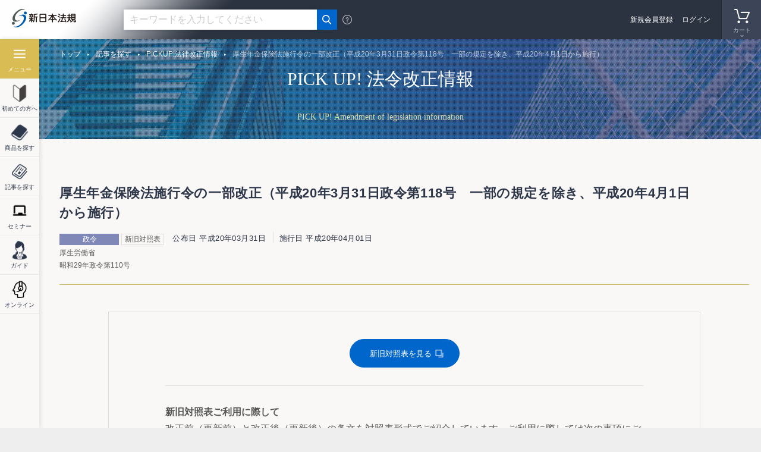

--- FILE ---
content_type: text/html; charset=UTF-8
request_url: https://www.sn-hoki.co.jp/article/pickup_hourei/ph60/
body_size: 9148
content:
<!DOCTYPE html>
<!--[if IE 9]><html lang="ja" class="ie ie9" prefix="og: http://ogp.me/ns# fb: http://ogp.me/ns/fb# article: http://ogp.me/ns/article#"><![endif]-->
<!--[if (gt IE 9)|!(IE)]><!--><html lang="ja" prefix="og: http://ogp.me/ns# fb: http://ogp.me/ns/fb# article: http://ogp.me/ns/article#"><!--<![endif]-->
<head>
<!-- Google Tag Manager -->
<script>(function(w,d,s,l,i){w[l]=w[l]||[];w[l].push({'gtm.start':
new Date().getTime(),event:'gtm.js'});var f=d.getElementsByTagName(s)[0],
j=d.createElement(s),dl=l!='dataLayer'?'&l='+l:'';j.async=true;j.src=
'https://www.googletagmanager.com/gtm.js?id='+i+dl;f.parentNode.insertBefore(j,f);
})(window,document,'script','dataLayer','GTM-TQ4RNN');</script>
<!-- End Google Tag Manager -->
<meta charset="UTF-8">
<meta name="facebook-domain-verification" content="kwkzedu6zvjw6y20iqkxhwy5axltv6" />
<meta http-equiv="X-UA-Compatible" content="IE=edge">
<meta name="viewport" content="width=device-width, initial-scale=1">
<title>厚生年金保険法施行令の一部改正（平成20年3月31日政令第118号　一部の規定を除き、平成20年4月1日から施行） | 記事 | PICKUP法令改正情報 | 新日本法規WEBサイト</title>
<meta name="description" content="新日本法規出版が運営する公式オンラインショップです。法律関連書籍・加除式・電子書籍の販売。法令改正情報や裁判官検索等の法令情報をご提供。">
<meta name="keywords" content="">
<meta property="og:title" content="厚生年金保険法施行令の一部改正（平成20年3月31日政令第118号　一部の規定を除き、平成20年4月1日から施行） | 記事 | PICKUP法令改正情報 | 新日本法規WEBサイト">
<meta property="og:description" content="新日本法規出版が運営する公式オンラインショップです。法律関連書籍・加除式・電子書籍の販売。法令改正情報や裁判官検索等の法令情報をご提供。">
<meta property="og:type" content="article">
<meta property="og:url" content="https://www.sn-hoki.co.jp/article/pickup_hourei/ph60/">
<meta property="og:image" content="https://www.sn-hoki.co.jp/resource/img/ogp.png">
<meta property="og:site_name" content="新日本法規WEBサイト">
<link rel="apple-touch-icon" href="/shop/f/resource/img/apple-touch-icon.png">
<link rel="shortcut icon" href="/shop/f/resource/img/favicon.ico">
<meta name="search_type" content="article">
<meta name="category_main" content="welfare_and_labor">
<meta name="category_attr" content="social_insurance,welfare_and_labor">
<meta name="category_job" content="">
<meta name="article_type" content="hourei">
<meta name="article_issue" content="">
<meta name="article_title" content="厚生年金保険法施行令の一部改正（平成20年3月31日政令第118号　一部の規定を除き、平成20年4月1日から施行）">
<meta name="article_release_day" content="2008-04-03 12:38:00">
<meta name="article_hourei_category" content="厚生労働省">
<meta name="article_hourei_contrast" content="1">
<meta name="article_hourei_type" content="goverment">
<meta name="article_hourei_promulgation" content="2008-03-31">
<meta name="article_hourei_enforcement" content="2008-04-01">
<meta name="article_hourei_number" content="昭和29年政令第110号 ">
<meta name="update" content="2008-04-03 12:38:00">
<meta name="hit_flg" content="1">
<link href="/resource/css/slick.css" rel="stylesheet">
<link href="/resource/css/slick-theme.css" rel="stylesheet">
<link href="/resource/css/style.css?20230406" rel="stylesheet">
<link href="/resource/css/article.css" rel="stylesheet"><link href="/resource/css/article.css" rel="stylesheet"><!-- START: SyncSearch -->
<link type="text/css" rel="stylesheet" href="//pro.syncsearch.jp/common/css/custom_suggest.css" media="all"/>
<!-- END: SyncSearch -->
</head>
<body><!-- Google Tag Manager (noscript) -->
<noscript><iframe src="https://www.googletagmanager.com/ns.html?id=GTM-TQ4RNN"
height="0" width="0" style="display:none;visibility:hidden"></iframe></noscript>
<!-- End Google Tag Manager (noscript) -->
<div id="wrapper" class="article-contents">
<header>
    <div class="wrp-header">
        <div class="header-logo"><a href="/"><img src="/resource/img/cmn-logo.png" alt="新日本法規" class="fluid-image"></a></div>
        <div class="header-search">
            <div class="header-search-input" id="header-search-input-top">
                <form id="SS_searchForm1" name="SS_searchForm1" class="SS_searchForm">
                    <input type="hidden" name="site" id="SS_site1" value="05QKA55W">                    <input type="hidden" name="group" id="SS_group1" value="0" />
                    <input type="text" id="SS_searchQuery1" name="query" placeholder="キーワードを入力してください" value="" autocomplete="off" aria-autocomplete="off" class="header-search-input-text">
                    <button type="submit"></button>
                    <div class="header-search-category">
                        <ul>
                            <li><label><input type="radio" name="search_type" value="all" checked><span>全て</span></label></li>
                            <li><label><input type="radio" name="search_type" value="item"><span>商品</span></label></li>
                            <li><label><input type="radio" name="search_type" value="article"><span>記事</span></label></li>
                        </ul>
                    </div>
                </form>
            </div>
            <span class="header-search-help"></span>
        </div>

        
            <div class="header-navi">
                <ul>
                    <li class="navi-search"><a href="#"><span>検索</span></a></li>
                                                            
                                        <li class="navi-cart">
                                                <span><span>カート</span></span></li>
                                        </ul>
            </div>

            

                        <div id="header-navi-cart">
                <div class="header-navi-cart-head">
                    <h3>カートの中身</h3>
                    <span class="header-navi-cart-close"></span>
                    <a href="/shop/cart/">カートの中身を見る・注文する</a>
                </div>
                <div class="header-navi-cart-body">
                                            <p>カートの中身空</p>
                                    </div>
            </div>
                        <div id="header-navi-history">
                <div class="header-navi-history-head">
                    <h3>閲覧履歴</h3>
                </div>
                <div class="header-navi-history-body">
                    <h4>最近閲覧した商品</h4>
                    

	<div>表示情報はありません</div>

                    <h4>最近閲覧した記事</h4>
                                    </div>
            </div>
            

                    <div class="header-contents">
                <div class="header-registlogin">
                    <p class="header-regist"><a href="/shop/signup/">新規会員登録</a></p>
                    <p class="header-logout"><a href="/shop/signin/">ログイン</a></p>
                </div>
            </div>
            </div>
</header>
<div id="side-navi" class="search-noindex">
    <ul>
        <li class="navi-category"><a href="#"><span>メニュー</span></a></li>
        <li class="navi-first"><a href="/first_visited/"><span>初めての方へ</span></a></li>
        <li class="navi-item"><a href="/item_list/"><span>商品を探す</span></a></li>
        <li class="navi-article"><a href="/article_list/"><span>記事を探す</span></a></li>
        <li class="navi-seminar"><a href="/seminar_list/"><span>セミナー</span></a></li>
        <li class="navi-guide"><a href="/guide/"><span>ガイド</span></a></li>
        <li class="navi-online"><a href="/guide/guide820631/"><span>オンライン</span></a></li>
    </ul>
    <div id="navi-category">
        <span class="side-navi-title">メニュー</span>
        <span class="side-navi-close"></span>
        <div class="header-search">
            <div class="header-search-input" id="header-search-input-side">
              <!-- header-search-input-side -->
            </div>
            <span class="header-search-help"></span>
        </div>
        <div class="navi-category-inner">
            <ul class="navi-category-list01">
                <li class="navi-category-list01-category"><span>カテゴリ</span>
                    <div class="navi-category-list02">
                        <div>
                            <h3><a href="/corporate_legal_affairs/">企業法務</a></h3>
                            <ul>
                                <li class="is-visibleSp"><a href="/corporate_legal_affairs/">企業法務トップページ</a></li>
                                <li><a href="/corporate_legal_affairs/management_general_affairs/">経営・総務</a></li>
                                <li><a href="/corporate_legal_affairs/officer/">役員</a></li>
                                <li><a href="/corporate_legal_affairs/shareholders_meeting/">株式・株主総会</a></li>
                                <li><a href="/corporate_legal_affairs/human_resources_labor/">人事労務</a></li>
                                <li><a href="/corporate_legal_affairs/regulations_documents/">規程・文書</a></li>
                                <li><a href="/corporate_legal_affairs/intellectual_property/">知的財産</a></li>
                                <li><a href="/corporate_legal_affairs/finance_securities/">金融・証券</a></li>
                                <li><a href="/corporate_legal_affairs/accounts_receivable_management/">債権管理</a></li>
                                <li><a href="/corporate_legal_affairs/bankruptcy/">倒産</a></li>
                                <li><a href="/corporate_legal_affairs/corp_other/">その他</a></li>
                            </ul>
                        </div>
                        <div>
                            <h3><a href="/civil_mat/">民事</a></h3>
                            <ul>
                                <li class="is-visibleSp"><a href="/civil_mat/">民事トップページ</a></li>
                                <li><a href="/civil_mat/agreement/">契約</a></li>
                                <li><a href="/civil_mat/trading/">売買</a></li>
                                <li><a href="/civil_mat/lease/">賃貸借</a></li>
                                <li><a href="/civil_mat/dispute_and_compensation/">紛争・賠償</a></li>
                                <li><a href="/civil_mat/collateral/">担保</a></li>
                                <li><a href="/civil_mat/family/">家族</a></li>
                                <li><a href="/civil_mat/inheritance_will/">相続・遺言</a></li>
                                <li><a href="/civil_mat/civ_other/">その他</a></li>
                            </ul>
                        </div>
                        <div>
                            <h3><a href="/litigation_registration/">訴訟・登記</a></h3>
                            <ul>
                                <li class="is-visibleSp"><a href="/litigation_registration/">訴訟・登記トップページ</a></li>
                                <li><a href="/litigation_registration/court_proceeding/">訴訟手続</a></li>
                                <li><a href="/litigation_registration/execution_and_maintenance/">執行・保全</a></li>
                                <li><a href="/litigation_registration/real_estate_registration/">不動産登記</a></li>
                                <li><a href="/litigation_registration/commercial_registration/">商業登記</a></li>
                                <li><a href="/litigation_registration/corporate_registration/">法人登記</a></li>
                                <li><a href="/litigation_registration/deposit_family_register/">供託・戸籍</a></li>
                            </ul>
                        </div>
                        <div>
                            <h3><a href="/tax_accounting/">税務・会計</a></h3>
                            <ul>
                                <li class="is-visibleSp"><a href="/tax_accounting/">税務・会計トップページ</a></li>
                                <li><a href="/tax_accounting/corporate_tax/">法人税</a></li>
                                <li><a href="/tax_accounting/income_tax/">所得税</a></li>
                                <li><a href="/tax_accounting/property_tax/">資産税</a></li>
                                <li><a href="/tax_accounting/consumption_tax/">消費税</a></li>
                                <li><a href="/tax_accounting/local_tax/">地方税</a></li>
                                <li><a href="/tax_accounting/accounting/">会計・経理</a></li>
                                <li><a href="/tax_accounting/tax_other/">その他</a></li>
                            </ul>
                        </div>
                        <div>
                            <h3><a href="/welfare_and_labor/">厚生・労働</a></h3>
                            <ul>
                                <li class="is-visibleSp"><a href="/welfare_and_labor/">厚生・労働トップページ</a></li>
                                <li><a href="/welfare_and_labor/medical_pharmaceutical_affairs/">医療・薬事</a></li>
                                <li><a href="/welfare_and_labor/welfare_health/">福祉・保健</a></li>
                                <li><a href="/welfare_and_labor/hygiene_and_food/">衛生・食品</a></li>
                                <li><a href="/welfare_and_labor/social_insurance/">社会保険</a></li>
                                <li><a href="/welfare_and_labor/labor_standards/">労働基準</a></li>
                                <li><a href="/welfare_and_labor/health_and_safety/">安全衛生</a></li>
                                <li><a href="/welfare_and_labor/labor_insurance/">労働保険</a></li>
                                <li><a href="/welfare_and_labor/welf_other/">その他</a></li>
                            </ul>
                        </div>
                        <div>
                            <h3><a href="/construction_and_transportation/">建設・運輸</a></h3>
                            <ul>
                                <li class="is-visibleSp"><a href="/construction_and_transportation/">建設・運輸トップページ</a></li>
                                <li><a href="/construction_and_transportation/building_standards/">建築基準</a></li>
                                <li><a href="/construction_and_transportation/construction_civil_engineering/">建設・土木</a></li>
                                <li><a href="/construction_and_transportation/city_land/">都市・土地</a></li>
                                <li><a href="/construction_and_transportation/transportation/">運輸・交通</a></li>
                            </ul>
                        </div>
                        <div>
                            <h3><a href="/fire_fighting/">消防</a></h3>
                            <ul>
                                <li class="is-visibleSp"><a href="/fire_fighting/">消防トップページ</a></li>
                                <li><a href="/fire_fighting/fire_fightingfire_fighting/">消防</a></li>
                                <li><a href="/fire_fighting/hazardous_material/">危険物</a></li>
                            </ul>
                        </div>
                        <div>
                            <h3><a href="/environment/">環境</a></h3>
                            <ul>
                                <li class="is-visibleSp"><a href="/environment/">環境トップページ</a></li>
                                <li><a href="/environment/environment2/">環境</a></li>
                                <li><a href="/environment/waste/">廃棄物</a></li>
                            </ul>
                        </div>
                        <div>
                            <h3><a href="/administration/">行政</a></h3>
                            <ul>
                                <li class="is-visibleSp"><a href="/administration/">行政トップページ</a></li>
                                <li><a href="/administration/administration_finance/">行政・財政</a></li>
                                <li><a href="/administration/autonomy/">自治</a></li>
                                <li><a href="/administration/police_office/">警察</a></li>
                                <li><a href="/administration/farmland/">農地</a></li>
                            </ul>
                        </div>
                        <div>
                            <h3><a href="/education_religion/">教育・宗教</a></h3>
                            <ul>
                                <li class="is-visibleSp"><a href="/education_religion/">教育・宗教トップページ</a></li>
                                <li><a href="/education_religion/education/">教育</a></li>
                                <li><a href="/education_religion/religion/">宗教</a></li>
                            </ul>
                        </div>
                        <div>
                            <h3><a href="/laws/">一般</a></h3>
                            <ul>
                                <li class="is-visibleSp"><a href="/laws/">一般トップページ</a></li>
                                <li><a href="/laws/lawslaws2/">一般</a></li>
                            </ul>
                        </div>
                        <div>
                            <h3><a href="/other/">書籍以外の商品</a></h3>
                            <ul>
                                <li class="is-visibleSp"><a href="/other/">書籍以外の商品トップページ</a></li>
                                <li><a href="/other/office_supplies/">事務用品・機器</a></li>
                                <li><a href="/other/file/">ファイル・フォルダー</a></li>
                                <li><a href="/other/life/">暮らし・整理収納</a></li>
                                <li><a href="/other/image/">映像</a></li>
                            </ul>
                        </div>
                    </div>
                </li>
                <li><a href="/item_list/">商品一覧</a></li>
                <li><a href="/article_list/">記事一覧</a></li>
                <li><a href="/seminar_list/">セミナー</a></li>
                <li><a href="/guide/">ご利用ガイド</a></li>
                <li><a href="/shop/form/inquiry">お問い合わせ</a></li>
                <li><a href="/guide/guide820631/">オンライン商談</a></li>
            </ul>
        </div>
    </div>
</div>
    <div class="main-area" style="background: url(/resource/img/pickup_hourei_top-pic-main.jpg) center top no-repeat; background-size: cover;">
        <h1 class="catch01">PICK UP! 法令改正情報</h1>
        <p class="catch02">PICK UP! Amendment of legislation information</p>
    </div>
    <div class="breadcrumb">
        <ul>
            <li><a href="/">トップ</a></li>
            <li><a href="/article_list/">記事を探す</a></li>
            <li><a href="/article_list/pickup_hourei_top/">PICKUP!法律改正情報</a></li>
            <li><span>厚生年金保険法施行令の一部改正（平成20年3月31日政令第118号　一部の規定を除き、平成20年4月1日から施行）</span></li>
        </ul>
    </div>

    <div class="wrp-contents">
        <div class="contents-area">
            <div class="contents-area-02">
                <div class="search-scope">
                    <h2 class="hdg-lv2">
                                                <span>厚生年金保険法施行令の一部改正（平成20年3月31日政令第118号　一部の規定を除き、平成20年4月1日から施行）</span>
                        <div class="hdg-lv2-more">
                            <div class="hdg-lv2-more__info">
                                <div class="box-label">
                                    <span class="lbl lbl--goverment">政令</span>
                                                                            <span class="lbl lbl--01">新旧対照表</span>
                                                                    </div>
                                <ul class="lst-date">
                                    <li><span class="txt-date">公布日 平成20年03月31日</span></li>
                                                                            <li><span class="txt-date">施行日 平成20年04月01日</span></li>
                                                                    </ul>
                                <p class="hdg-lv2-more__text">厚生労働省</p>
<p class="hdg-lv2-more__text">昭和29年政令第110号 </p>
			    </div>
                        </div>
                    </h2>
                </div><!-- /.search-scope -->

                <div class="contents-area-narrow">
                                            <div class="box-01 search-noindex">
                            <div class="box-01-inner">
                                <p class="box-button"><a href="/data/pickup_hourei/onct/43a16429d0ab3744104dd42b1e78987c.html" class="btn-04 btn-04-l" target="_blank"><span>新旧対照表を見る</span></a></p>
                                <p><span class="txt-title">新旧対照表ご利用に際して</span>改正前（更新前）と改正後（更新後）の条文を対照表形式でご紹介しています。ご利用に際しては次の事項にご留意ください。</p>
                                <ul class="lst-numberic">
                                    <li>《 》・【 】について<br>対照表中には、《 》や【 】で囲まれている箇所（例：《合成》、《数式》、《横》、《振分》、【ブレス】、【体裁加工】など）があります。これは実際の法令条文には存在しないもので、本来の表示とは異なることを示しています。</li>
                                    <li>様式の改正について<br>各種様式の改正は掲載を省略しています。様式に改正がある場合は、「様式〔省略〕」と表示されます。</li>
                                    <li>施行日について<br>各条文の前に掲げた「施行日」について、「元号○年○月九十九日」とあるのは、施行日が正式に決定されていないもので、便宜的に「九十九日」と表示しています。</li>
                                    <li>弊社の編集担当者が独自に選んだ法改正情報をピックアップして掲載しています。 </li>
                                </ul>
                            </div>
                        </div>
                                                            <p class="link-back01"><a href="/article_list/pickup_hourei_top/">PICK UP!法令改正情報の一覧へ戻る</a></p>
                </div>
                <!--関連商品-->
                <div class="search-noindex">
                    <div class="contents-area-02">
            <h2 class="hdg-lv2">
                <span>関連商品</span>
            </h2><div class="contents-area-narrow">
            <div class="lst-content lst-txtimg01-3col lst-more-col3-line1-pc3sp1">
            
<ul class="lst-content-inner">
<li>
		<div class="lst-content-item">
			
			<div class="lst-txtimg-img"><a href="https://www.sn-hoki.co.jp/shop/item/0647">













































<img src="https://www.sn-hoki.co.jp/shop/f/img/items/0647_01.png" class="fluid-image">




</a></div>
			<div class="lst-txtimg-txt">
				<div class="box-article-info">
					<div class="box-label">
						<span class="label-category01">人事労務</span>
						
						<span class="label-book-kajoshiki">加除式</span>
					</div>
				</div>
				<h3><a href="https://www.sn-hoki.co.jp/shop/item/0647">わかりやすい　非正規雇用関係法の手引</a></h3>
				<p class="item-status">在庫あり</p>
				<div class="item-price">

					<a href="https://www.sn-hoki.co.jp/shop/item/0647">
						<dl class="item-price-normal">
							<dt>通常書籍</dt>
							<dd class="item-price01">
								<span class="item-price-num">15,400</span>
								<span class="txt-num-yen">円</span>
								<span class="item-price-tax">(税込)</span>
							</dd>
						</dl>
					</a>




					<a href="https://www.sn-hoki.co.jp/lc/about/">
						<dl class="item-price-online">
							<dt>オンライン書籍もあります</dt>
						</dl>
					</a>

				</div>
			</div>
		</div>
	</li>

<li>
		<div class="lst-content-item">
			
			<div class="lst-txtimg-img"><a href="https://www.sn-hoki.co.jp/shop/item/0573">













































<img src="https://www.sn-hoki.co.jp/shop/f/img/items/0573_01.png" class="fluid-image">




</a></div>
			<div class="lst-txtimg-txt">
				<div class="box-article-info">
					<div class="box-label">
						<span class="label-category01">家族</span>
						
						<span class="label-book-kajoshiki">加除式</span>
					</div>
				</div>
				<h3><a href="https://www.sn-hoki.co.jp/shop/item/0573">Ｑ＆Ａ　家事事件の実務と手続</a></h3>
				<p class="item-status">在庫あり</p>
				<div class="item-price">

					<a href="https://www.sn-hoki.co.jp/shop/item/0573">
						<dl class="item-price-normal">
							<dt>通常書籍</dt>
							<dd class="item-price01">
								<span class="item-price-num">13,200</span>
								<span class="txt-num-yen">円</span>
								<span class="item-price-tax">(税込)</span>
							</dd>
						</dl>
					</a>




					<a href="https://www.sn-hoki.co.jp/lc/about/">
						<dl class="item-price-online">
							<dt>オンライン書籍もあります</dt>
						</dl>
					</a>

				</div>
			</div>
		</div>
	</li>

<li>
		<div class="lst-content-item">
			
			<div class="lst-txtimg-img"><a href="https://www.sn-hoki.co.jp/shop/item/0326">













































<img src="https://www.sn-hoki.co.jp/shop/f/img/items/0326_01.png" class="fluid-image">




</a></div>
			<div class="lst-txtimg-txt">
				<div class="box-article-info">
					<div class="box-label">
						<span class="label-category01">人事労務</span>
						
						<span class="label-book-kajoshiki">加除式</span>
					</div>
				</div>
				<h3><a href="https://www.sn-hoki.co.jp/shop/item/0326">最新　人事・労務管理の手引</a></h3>
				<p class="item-status">在庫あり</p>
				<div class="item-price">

					<a href="https://www.sn-hoki.co.jp/shop/item/0326">
						<dl class="item-price-normal">
							<dt>通常書籍</dt>
							<dd class="item-price01">
								<span class="item-price-num">11,000</span>
								<span class="txt-num-yen">円</span>
								<span class="item-price-tax">(税込)</span>
							</dd>
						</dl>
					</a>




				</div>
			</div>
		</div>
	</li>

</ul>

        </div></div></div><!-- /.contents-area-02 -->                </div>
            </div>
        </div>
    </div>

    <div class="wrp-contents contents-gray"><div class="contents-area"><div class="contents-area-02"><div class="sub-slidebnr sub-slidebnr-3col"><ul class="sub-slidebnr-list"><li><a href="https://www.sn-hoki.co.jp/article_list/series/law_digest/"><img src="/snh-cms/contents/law_digest.webp" alt="" class="fluid-image"></a></li><li><a href="https://www.sn-hoki.co.jp/article_list/series/learn_from_the_video/"><img src="/snh-cms/contents/d6da2e93ad54be153d9a9537ad2b2e12.png" alt="" class="fluid-image"></a></li><li><a href="/article_list/pickup_hourei_top/"><img src="/snh-cms/contents/08d43f43fa8193003abca809d0d2c1ef.png" alt="" class="fluid-image"></a></li><li><a href="https://www.sn-hoki.co.jp/article_list/series/japan-china_legal_exchange/"><img src="/snh-cms/contents/b6acb9ff86b7aa4c656cfdf3350fb092.png" alt="" class="fluid-image"></a></li><li><a href="/article_list/series/japan_sport_law/"><img src="/snh-cms/contents/banner/846485c696cac37a9bc89f2cf2c3e8c5.png" alt="" class="fluid-image"></a></li><li><a href="/article_list/series/business_and_human_rights/"><img src="/snh-cms/contents/be31c1e7880b9fc43f0eca2cf77804c6.png" alt="" class="fluid-image"></a></li><li><a href="/article_list/series/wisdom_of_life/"><img src="/snh-cms/contents/banner/8e8feb207708398c076924ef0ef8e7c8.png" alt="" class="fluid-image"></a></li><li><a href="/article_list/series/publication_author/"><img src="/snh-cms/contents/8eb9f40d0bdfe8b035b19095c7a8eb79.jpg" alt="" class="fluid-image"></a></li><li><a href="/article_list/houan_kaisetu/"><img src="/snh-cms/contents/banner/0fcdcb84b315ee6a253dd9c6750eea38.jpg" alt="" class="fluid-image"></a></li><li><a href="/guide/guide462963/"><img src="/snh-cms/contents/banner/integration.png" alt="" class="fluid-image"></a></li></ul></div></div></div></div>
    <div class="wrp-contents">
	<div class="contents-area">
		
		<div class="contents-area-02">
			<div class="link-contents-wrp">
				<ul class="link-contents">
					<li class="link-contents__item">
						<p class="link-contents__item__img"><img src="/resource/img/link-contents-adviser.png" alt=""></p>
						<div class="link-contents__item__ctn">
							<p class="link-contents__item__ttl">どんな本を選べばいいかわからない方へ</p>
							<p class="link-contents__item__txt">法律出版に精通した弊社アドバイザーを派遣させていただき、事業者様にあった書籍をご提案させていただきます。</p>
							<a href="/shop/form/adviser/">アドバイザー派遣サービス（無料）</a>
							<a href="/shop/form/onbusiness/">オンライン商談</a>
						</div>
					</li>
					<li class="link-contents__item">
						<p class="link-contents__item__img"><img src="/resource/img/link-contents-seminar.png" alt=""></p>
						<div class="link-contents__item__ctn">
							<p class="link-contents__item__ttl">団体向け研修会開催を<br>ご検討の方へ</p>
							<p class="link-contents__item__txt">弁護士会、税理士会、法人会ほか団体の研修会をご検討の際は、是非、新日本法規にご相談ください。講師をはじめ、事業に合わせて最適な研修会を企画・提案いたします。</p>
							<a href="/trainingsessions/">研修会開催支援サービス</a>
						</div>
					</li>
					<li class="link-contents__item">
						<p class="link-contents__item__img"><img src="/resource/img/link-contents-notfound.png" alt="" class="fluid-image"></p>
						<div class="link-contents__item__ctn">
							<p class="link-contents__item__ttl">お探しの本が見つからなかった方へ</p>
							<p class="link-contents__item__txt">新たな書籍や商品の開発について皆様のご要望をお寄せください。<br>今後の参考とさせていただきます。</p>
							<a href="/shop/survey/releaserequest/">発売希望アンケート</a>
						</div>
					</li>
				</ul>
				<!-- <div class="link-contents link-notfound">
					<div class="link-contents-txt">
						<h3>お探しの本が<br class="visible-sp">見つからなかった方へ</h3>
						<p class="link-contents-txt01">新たな書籍や商品の開発について皆様のご要望をお寄せください。<br>今後の参考とさせていただきます。</p>
						<div class="link-contents-btn"><a href="★★★">発売希望アンケート</a></div>
					</div>
				</div>
				
				<div class="link-contents link-adviser">
					<div class="link-contents-txt">
						<h3>どんな本を選べばいいか<br class="visible-sp">わからない方へ</h3>
						<p class="link-contents-txt01">法律出版に精通した弊社アドバイザーを派遣させていただき、<br>事業者様にあった書籍をご提案させていただきます。</p>
						<div class="link-contents-btn"><a href="★★★">アドバイザー派遣サービス（無料）</a></div>
						<div class="link-contents-btn"><a href="/form/online-business-meeting">オンライン商談</a></div>
					</div>
				</div> -->
				<div class="link-contents link-tamaster">
					<a href="/article_list/tamaster/" class="is-visiblePc">
						<img src="/resource/img/bnr-tamaster.png" class="fluid-image">
					</a>
					<a href="/article_list/tamaster/" class="is-visibleSp">
						<img src="/resource/img/bnr-tamaster-sp.png" class="fluid-image">
					</a>
				</div>
			</div>
		</div>
		
	</div>
</div>
<div class="box-bnr-01-wrp"><div class="contents-area"><div class="contents-area-02"><div class="box-bnr-01"><ul><li><a href="/download_top/"><img src="/snh-cms/contents/slide_download.jpg" alt="footer_購読者専用ダウンロードサービス" class="fluid-image"></a></li><li><a href="https://www.sn-hoki.co.jp/article_list/series/hoen_web/"><img src="/snh-cms/contents/hoen_web-1.webp" alt="footer_法苑WEB" class="fluid-image"></a></li><li><a href="/judge_list/"><img src="/snh-cms/contents/9ddd41644ed7b3bbabb215196b01d894.jpg" alt="footer_裁判官検索" class="fluid-image"></a></li></ul></div></div></div></div><footer>
	<div class="wrp-footer">
		<div class="footer-link-01">
			<div>
				<h3 class="footer-link-terms"><a href="/guide/">ご利用ガイド</a></h3>
				<ul>
					<li><a href="/first_visited/">初めてご利用される方へ</a></li>
					<li><a href="/guides/menber_top/">会員登録・ログイン・変更</a></li>
					<li><a href="/guides/order_how/">ご注文方法</a></li>
					<li><a href="/guides/order_states/">発送状況確認・注文履歴</a></li>
					<li><a href="/guides/order_point/">ポイント・クーポンの利用</a></li>
					<li><a href="/guides/products_ebooks/">電子書籍の閲覧方法</a></li>
					<li><a href="/guides/trouble_site/">サイトのご利用について</a></li>
				</ul>
			</div>
			<div>
				<h3 class="footer-link-about"><a href="/guides/service_top/">新日本法規WEBサイトのサービス</a></h3>
				<ul>
					<li><a href="/guides/service_kno/">加除式購読者サービス</a></li>
					<li><a href="/download_top/">ご購読者専用ダウンロード</a>
						<ul>
							<li><a href="/download_top/#sec01">〔加除式書籍〕 追録購読者特典</a></li>
							<li><a href="/download_top/#sec02">〔単行本書籍〕 購読者特典</a></li>
						</ul>
					</li>
					<li><a href="/article_list/pickup_hourei_top/">PICK UP! 法令改正情報</a></li>
					<li><a href="/article_list/houan_kaisetu/">法案の解説と国会審議</a></li>
					<li><a href="/article_list/tamaster/">週刊T&A master記事データベース</a></li>
					<li><a href="/judge_list/">裁判官検索</a></li>
					<li><a href="/guide/judge/">裁判官検索の使い方</a></li>
				</ul>
			</div>
			<div>
				<h3 class="footer-link-support">サポート</h3>
				<ul class="pl0">
					<li><a href="/shop/survey/releaserequest/">書籍の発行希望アンケート</a></li>
					<li><a href="/shop/form/adviser/">アドバイザー派遣サービス</a></li>
					<li><a href="/shop/form/inquiry/">お問い合わせ</a></li>
				</ul>
				<h3 class="footer-link-contact"><a href="/shop/form/inquiry/">お問い合わせ</a></h3>
			</div>
		</div>
		<div class="footer-sns">
			<ul>
				<li class="footer-sns-facebook"><a href="https://www.facebook.com/ShinnipponHoki" target="_blank" rel="noopener noreferrer"><img src="/resource/img/cmn-btn-facebook.png" alt="facebook" class="fluid-image"></a></li>
				<li class="footer-sns-twitter"><a href="https://twitter.com/SHINNIPPON_HOKI" target="_blank" rel="noopener noreferrer"><img src="/resource/img/cmn-btn-twitter.png" alt="twitter" class="fluid-image"></a></li>
        <li class="footer-sns-line"><a href="https://www.sn-hoki.co.jp/guide/guide1977705/" target="_blank" rel="noopener noreferrer"><img src="/resource/img/cmn-btn-line.png" alt="LINE" class="fluid-image"></a></li>
        <li class="footer-sns-youtube"><a href="https://www.youtube.com/@SHINNIPPON_HOKI/featured" target="_blank" rel="noopener noreferrer"><img src="/resource/img/cmn-btn-youtube.png" alt="YOUTUBE" class="fluid-image"></a></li>
        <li class="footer-sns-note"><a href="https://note.com/communication_de/m/m3e4e00141215" target="_blank" rel="noopener noreferrer"><img src="/resource/img/cmn-btn-note.png" alt="note" class="fluid-image"></a></li>
			</ul>
		</div>
		<div class="footer-bnr">
			<ul>
				<li><a href="/lc/app/" target="_blank" rel="noopener noreferrer"><img src="/resource/img/bnr-legal.png" alt="LEGAL CONNECTION" class="fluid-image"></a></li>
				<li><a href="https://app.lawgue.com/login" target="_blank" rel="noopener noreferrer"><img src="/resource/img/bnr-smart_kitei.png" alt="スマート規定管理" class="fluid-image"></a></li>
				<li><a href="https://sc-schedule.com/auth/login" target="_blank" rel="noopener noreferrer"><img src="/resource/img/bnr-scschedule.png" alt="スマート会社スケジュール" class="fluid-image"></a></li>
				<li>
					<a href="http://www.lotus21.co.jp/" target="_blank" rel="noopener noreferrer"><img src="/resource/img/bnr-lotus21.png" alt="Lotus21" class="fluid-image"></a>
					<a class="dspB mt10 mt5-sp" href="/zaidan/" target="_blank" rel="noopener noreferrer"><img src="/resource/img/bnr-zaidan.png" alt="一般財団法人 新日本法規財団" class="fluid-image"></a>
				</li>
			</ul>
		</div>
		<div class="footer-link-02">
			<ul>
				<li><a href="/social_rules/">利用規約</a></li>
				<li><a href="/privacy/">プライバシーポリシー</a></li>
				<li><a href="/socialmedia/">ソーシャルメディアポリシー</a></li>
                                <li><a href="/socialmedia_rules/">ソーシャルメディア利用規約</a></li>
                                <li><a href="/tradelaw/">特定商取引法に基づく表示</a></li>
                                <li><a href="/customer-harassment/">カスタマーハラスメントに対する基本方針</a></li>
				<li class="is-visibleSp"><a href="/company/" target="_blank" rel="noopener">会社情報</a></li>
				<li class="is-visibleSp"><a href="/sitemap/">サイトマップ</a></li>
			</ul>
			<ul class="is-visiblePc">
				<li><a href="/company/" target="_blank" rel="noopener">会社情報</a></li>
				<li><a href="/sitemap/">サイトマップ</a></li>
			</ul>
		</div>
	</div>
</footer>
<div class="txt-copyright">
	<div class="inner">
		<a href="https://privacymark.jp/" target="_blank" rel="noopener"><img src="/resource/img/footer-privacypolicy.png" alt=""></a>
		<p>Copyright (C) 2019 <br class="visible-sp">SHINNIHON-HOKI PUBULISHING.CO.LTD.</p>
	</div>
</div></div>
<script src="/resource/js/jquery-3.1.1.min.js"></script>
<script src="/resource/js/jquery.bxslider.js"></script>
<script src="/resource/js/slick.js"></script>
<!-- jQuery UI -->
<script src="https://ajax.googleapis.com/ajax/libs/jqueryui/1.12.1/jquery-ui.min.js"></script>
<link rel="stylesheet" href="https://ajax.googleapis.com/ajax/libs/jqueryui/1.12.1/themes/smoothness/jquery-ui.css">
<script src="https://ajax.googleapis.com/ajax/libs/jqueryui/1/i18n/jquery.ui.datepicker-ja.min.js"></script>
<script src="/resource/js/script.js"></script>
<script src="/resource/js/article.js"></script>
<!-- START:SyncSearch -->
<script src="//pro.syncsearch.jp/common/js/sync_suggest.js"></script>
<script type="text/javascript">
SYNCSEARCH_SITE="05QKA55W";
SYNCSEARCH_GROUP1="0"; //全体検索用
</script>
<!-- END:SyncSearch -->
<!-- Start of sn-hoki Zendesk Widget script -->
<!-- End of sn-hoki Zendesk Widget script -->
<script src="/resource/js/work_search.js"></script>
</body>
</html>


--- FILE ---
content_type: text/css
request_url: https://www.sn-hoki.co.jp/resource/css/style.css?20230406
body_size: 61374
content:
@charset "UTF-8";

/* 0-1. Reset
-------------------------------------------------- */
html{
	font-family: sans-serif;
}
body{
	margin: 0;
	padding: 0;
	-webkit-text-size-adjust: 100%;
}
a{
	background: transparent;
}
a:focus{
	outline: thin dotted;
}
a:active,
a:hover{
	outline: 0;
}
html,div,span,object,iframe,
h1,h2,h3,h4,h5,h6,p,blockquote,pre,
a,abbr,acronym,address,code,del,em,img,strong,
dl,dt,dd,ol,ul,li,
fieldset,form,label,
table,caption,tbody,tfoot,thead,tr,th,td{
	margin: 0;
	padding: 0;
	vertical-align: baseline;
}
article,aside,footer,header,small,nav,section,figure,figcaption,main{
	margin: 0;
	padding: 0;
	display: block;
	vertical-align: baseline;
	list-style: none;
	background-color: transparent;
	outline: none;
}
audio,canvas,video{
	display: inline-block;
}
ul,ol{
	list-style-type: none;
}
table{
	border: none;
	border-collapse: collapse;
	border-spacing: 0;
}
img{
	line-height: 1;
	vertical-align: baseline;
	outline: none;
}
a img{
	border: none;
	outline: none;
}
sub{
	font-size: 75%;
	line-height: 0;
	position: relative;
	vertical-align: baseline;
}
sup{
	font-size: 75%;
	line-height: 0;
	position: relative;
}
hr{
	box-sizing: content-box;
	height: 0;
}
dt,dd,li,
th,td,
input,textarea{
	text-align: left;
	vertical-align: top;
}
button{
	border: none;
}
input,textarea,button{
	margin: 0;
	padding: 0;
}
input{
	border: 1px solid #dad7d3;
	height: 24px;
	padding: 2px 5px;
}
textarea{
	border: 1px solid #dad7d3;
	height: 78px;
	resize: vertical;
}
button,label{
	background-color: transparent;
	cursor: pointer;
}
button,select{
	text-transform: none;
}
button,
input[type="button"],
input[type="reset"],
input[type="submit"]{
	-webkit-appearance: button;
	cursor: pointer;
}
button[disabled],
input[disabled]{
	cursor: default;
}
input[type="checkbox"],
input[type="radio"]{
	box-sizing: content-box;
	padding: 0;
}
input[type="search"]{
	-webkit-appearance: textfield;
	box-sizing: content-box;
}
input[type="search"]::-webkit-search-cancel-button,
input[type="search"]::-webkit-search-decoration{
	-webkit-appearance: none;
}
button::-moz-focus-inner,
input::-moz-focus-inner{
	padding: 0;
	border: 0;
}
textarea{
	overflow: auto;
	vertical-align: top;
}
:focus{
	outline: none;
}

/* 0-2. Base
-------------------------------------------------- */
html{
	overflow-y: scroll;
	font-size: 100%;
}
body{
	font-family: "游ゴシック","YuGothic","ヒラギノ角ゴ ProN W3","HiraKakuProN-W3","ヒラギノ角ゴ Pro W3","Hiragino Kaku Gothic Pro","メイリオ",Meiryo,"ＭＳ Ｐゴシック","helvetica","arial",sans-serif;
	background-color: #fff;
}
h1,h2,h3,h4,h5,h6{
	font-size: 100%;
	font-weight: bold;
	line-height: 1.5;
}
table{
	width: 100%;
}
input,textarea,button, select{
	font-family: "游ゴシック","YuGothic","ヒラギノ角ゴ ProN W3","HiraKakuProN-W3","ヒラギノ角ゴ Pro W3","Hiragino Kaku Gothic Pro","メイリオ",Meiryo,"ＭＳ Ｐゴシック","helvetica","arial",sans-serif;
	font-size: 100%;
	font-weight: 400;
}
strong{
	font-weight: bold;
}
em{
	font-weight: bold;
	font-style: normal;
}
*{
	position: relative;
	box-sizing: border-box;
}
p {
	letter-spacing: 0;
 }
h2 {
	text-align: justify;
}

/* 0-3. Config
-------------------------------------------------- */
body{
	font-size: 16px;
	color: #555;
	position: relative;
	background: #eeeeee;
}
@media (min-width: 769px){ /* PC */
	body{
		min-width: 1160px;
	}
}
@media (max-width: 768px){ /* SP・タブレット */
	body{
		font-size: 12px;
		overflow-x: hidden;
	}
}
a{
	color: #005bac;				/* ベースのリンク文字の色を指定 */
	text-decoration: none;	/* ベースのリンク文字の下線の有無を指定 */
}
a:visited{
}
button:hover,
a:hover{
	opacity: 0.7;
}
a:focus{
	outline: none;
}
h1,h2,h3,h4,h5,h6{
	line-height: 1.5;			/* ベースの行間を指定 */
}
p{
	line-height: 1.75;
}
dt,dd,li,
th,td,
input,
textarea,
button{
	line-height: 1.6;			/* ベースの行間を指定 */
}
@media (min-width: 769px), print{ /* PC */
	p{
		line-height: 1.75;
	}
}
input[type=password],
input[type=tel],
input[type=text],
textarea{
	color: #555;
}
/* ::-webkit-input-placeholder {
	font-size: 16px;
	color: #ccc;
}
input:-ms-input-placeholder {
	font-size: 16px;
	color: #ccc;
}
:-ms-input-placeholder {
	font-size: 16px;
	color: #ccc;
} */
::placeholder{
	font-size: 16px;
	color: #ccc;
}

/* input:focus:placeholder-shown {
	color: transparent;
	transition: .1s;
}
input:focus::-webkit-input-placeholder {
	color: transparent;
	transition: .1s;
}
input:focus::-moz-placeholder {
	color: transparent;
	transition: .1s;
}
input:focus:-ms-input-placeholder {
	color: transparent;
	transition: .1s;
}
input:focus::-ms-input-placeholder {
	color: transparent;
	transition: .1s;
} */

input:-webkit-autofill {
    -webkit-box-shadow: 0 0 0px 1000px #fff inset;
    -webkit-text-fill-color: #555 !important;
}
@media (max-width: 768px){ /* SP・タブレット */
	input[type=password],
	input[type=tel],
	input[type=text]{
		font-size: 16px !important;
		-webkit-appearance: none;
		border-radius: 0;
		box-shadow: none;
	}
	textarea{
		font-size: 16px !important;
		-webkit-appearance: none;
		border-radius: 0;
		box-shadow: none;
	}
	select {
		font-size: 16px !important;
	}
}

/* -----------------------------------------------
 [1. Layout]
-------------------------------------------------- */
/* 1-1. #l-document
-------------------------------------------------- */

/* 2-2. Utility
-------------------------------------------------- */
/*2-2-1. clearfix [ModernType]*/
#l-header:after,#l-container:after,#l-main:after,#l-sub:after,#l-footer:after,.wrp-container:after,
.clearfix:after{
	display: block;
	clear: both;
	content: "";
}
.clear{
	clear: both;
}


/*2-2-2. margin,padding [mb10,pt20]*/
/* margin  */.m0{margin:0!important;}.m5{margin: 5px!important;}.m10{margin: 10px!important;}.m15{margin: 15px!important;}.m20{margin: 20px!important;}.m25{margin: 25px!important;}.m30{margin: 30px!important;}.m35{margin: 35px!important;}.m40{margin: 40px!important;}.m45{margin: 45px!important;}.m50{margin: 50px!important;}.m55{margin: 55px!important;}.m60{margin: 60px!important;}.m65{margin: 65px!important;}.m70{margin: 70px!important;}.m75{margin: 75px!important;}.m80{margin: 80px!important;}.m85{margin: 85px!important;}.m90{margin: 90px!important;}.m95{margin: 95px!important;}.m100{margin: 100px!important;}/* margin-top */.mt-5{margin-top: -5px!important;}.mt-10{margin-top: -10px!important;}.mt-15{margin-top: -15px!important;}.mt-20{margin-top: -20px!important;}.mt-25{margin-top: -25px!important;}.mt-30{margin-top: -30px!important;}.mt-35{margin-top: -35px!important;}.mt-40{margin-top: -40px!important;}.mt-45{margin-top: -45px!important;}.mt-50{margin-top: -50px!important;}.mt-55{margin-top: -55px!important;}.mt-60{margin-top: -60px!important;}.mt-65{margin-top: -65px!important;}.mt-70{margin-top: -70px!important;}.mt-75{margin-top: -75px!important;}.mt-80{margin-top: -80px!important;}.mt-85{margin-top: -85px!important;}.mt-90{margin-top: -90px!important;}.mt-95{margin-top: -95px!important;}.mt-100{margin-top: -100px!important;}.mt0{margin-top:0!important;}.mt5{margin-top: 5px!important;}.mt10{margin-top: 10px!important;}.mt15{margin-top: 15px!important;}.mt20{margin-top: 20px!important;}.mt25{margin-top: 25px!important;}.mt30{margin-top: 30px!important;}.mt35{margin-top: 35px!important;}.mt40{margin-top: 40px!important;}.mt45{margin-top: 45px!important;}.mt50{margin-top: 50px!important;}.mt55{margin-top: 55px!important;}.mt60{margin-top: 60px!important;}.mt65{margin-top: 65px!important;}.mt70{margin-top: 70px!important;}.mt75{margin-top: 75px!important;}.mt80{margin-top: 80px!important;}.mt85{margin-top: 85px!important;}.mt90{margin-top: 90px!important;}.mt95{margin-top: 95px!important;}.mt100{margin-top: 100px!important;}/* margin-right */.mr0{margin-right:0!important;}.mr5{margin-right: 5px!important;}.mr10{margin-right: 10px!important;}.mr15{margin-right: 15px!important;}.mr20{margin-right: 20px!important;}.mr25{margin-right: 25px!important;}.mr30{margin-right: 30px!important;}.mr35{margin-right: 35px!important;}.mr40{margin-right: 40px!important;}.mr45{margin-right: 45px!important;}.mr50{margin-right: 50px!important;}.mr55{margin-right: 55px!important;}.mr60{margin-right: 60px!important;}.mr65{margin-right: 65px!important;}.mr70{margin-right: 70px!important;}.mr75{margin-right: 75px!important;}.mr80{margin-right: 80px!important;}.mr85{margin-right: 85px!important;}.mr90{margin-right: 90px!important;}.mr95{margin-right: 95px!important;}.mr100{margin-right: 100px!important;}/* margin-bottom */.mb0{margin-bottom:0!important;}.mb5{margin-bottom: 5px!important;}.mb10{margin-bottom: 10px!important;}.mb15{margin-bottom: 15px!important;}.mb20{margin-bottom: 20px!important;}.mb25{margin-bottom: 25px!important;}.mb30{margin-bottom: 30px!important;}.mb35{margin-bottom: 35px!important;}.mb40{margin-bottom: 40px!important;}.mb45{margin-bottom: 45px!important;}.mb50{margin-bottom: 50px!important;}.mb55{margin-bottom: 55px!important;}.mb60{margin-bottom: 60px!important;}.mb65{margin-bottom: 65px!important;}.mb70{margin-bottom: 70px!important;}.mb75{margin-bottom: 75px!important;}.mb80{margin-bottom: 80px!important;}.mb85{margin-bottom: 85px!important;}.mb90{margin-bottom: 90px!important;}.mb95{margin-bottom: 95px!important;}.mb100{margin-bottom: 100px!important;}/* margin-left */.ml0{margin-left:0!important;}.ml5{margin-left: 5px!important;}.ml10{margin-left: 10px!important;}.ml15{margin-left: 15px!important;}.ml20{margin-left: 20px!important;}.ml25{margin-left: 25px!important;}.ml30{margin-left: 30px!important;}.ml35{margin-left: 35px!important;}.ml40{margin-left: 40px!important;}.ml45{margin-left: 45px!important;}.ml50{margin-left: 50px!important;}.ml55{margin-left: 55px!important;}.ml60{margin-left: 60px!important;}.ml65{margin-left: 65px!important;}.ml70{margin-left: 70px!important;}.ml75{margin-left: 75px!important;}.ml80{margin-left: 80px!important;}.ml85{margin-left: 85px!important;}.ml90{margin-left: 90px!important;}.ml95{margin-left: 95px!important;}.ml100{margin-left: 100px!important;}
/* padding */.p0{padding:0!important;}.p5{padding: 5px!important;}.p10{padding: 10px!important;}.p15{padding: 15px!important;}.p20{padding: 20px!important;}.p25{padding: 25px!important;}.p30{padding: 30px!important;}.p35{padding: 35px!important;}.p40{padding: 40px!important;}.p45{padding: 45px!important;}.p50{padding: 50px!important;}.p55{padding: 55px!important;}.p60{padding: 60px!important;}.p65{padding: 65px!important;}.p70{padding: 70px!important;}.p75{padding: 75px!important;}.p80{padding: 80px!important;}.p85{padding: 85px!important;}.p90{padding: 90px!important;}.p95{padding: 95px!important;}.p100{padding: 100px!important;}/* padding-top */.pt0{padding-top:0!important;}.pt5{padding-top: 5px!important;}.pt10{padding-top: 10px!important;}.pt15{padding-top: 15px!important;}.pt20{padding-top: 20px!important;}.pt25{padding-top: 25px!important;}.pt30{padding-top: 30px!important;}.pt35{padding-top: 35px!important;}.pt40{padding-top: 40px!important;}.pt45{padding-top: 45px!important;}.pt50{padding-top: 50px!important;}.pt55{padding-top: 55px!important;}.pt60{padding-top: 60px!important;}.pt65{padding-top: 65px!important;}.pt70{padding-top: 70px!important;}.pt75{padding-top: 75px!important;}.pt80{padding-top: 80px!important;}.pt85{padding-top: 85px!important;}.pt90{padding-top: 90px!important;}.pt95{padding-top: 95px!important;}.pt100{padding-top: 100px!important;}/* padding-right */.pr0{padding-right:0!important;}.pr5{padding-right: 5px!important;}.pr10{padding-right: 10px!important;}.pr15{padding-right: 15px!important;}.pr20{padding-right: 20px!important;}.pr25{padding-right: 25px!important;}.pr30{padding-right: 30px!important;}.pr35{padding-right: 35px!important;}.pr40{padding-right: 40px!important;}.pr45{padding-right: 45px!important;}.pr50{padding-right: 50px!important;}.pr55{padding-right: 55px!important;}.pr60{padding-right: 60px!important;}.pr65{padding-right: 65px!important;}.pr70{padding-right: 70px!important;}.pr75{padding-right: 75px!important;}.pr80{padding-right: 80px!important;}.pr85{padding-right: 85px!important;}.pr90{padding-right: 90px!important;}.pr95{padding-right: 95px!important;}.pr100{padding-right: 100px!important;}/* padding-bottom */.pb0{padding-bottom:0!important;}.pb5{padding-bottom: 5px!important;}.pb10{padding-bottom: 10px!important;}.pb15{padding-bottom: 15px!important;}.pb20{padding-bottom: 20px!important;}.pb25{padding-bottom: 25px!important;}.pb30{padding-bottom: 30px!important;}.pb35{padding-bottom: 35px!important;}.pb40{padding-bottom: 40px!important;}.pb45{padding-bottom: 45px!important;}.pb50{padding-bottom: 50px!important;}.pb55{padding-bottom: 55px!important;}.pb60{padding-bottom: 60px!important;}.pb65{padding-bottom: 65px!important;}.pb70{padding-bottom: 70px!important;}.pb75{padding-bottom: 75px!important;}.pb80{padding-bottom: 80px!important;}.pb85{padding-bottom: 85px!important;}.pb90{padding-bottom: 90px!important;}.pb95{padding-bottom: 95px!important;}.pb100{padding-bottom: 100px!important;}/* padding-left */.pl0{padding-left:0!important;}.pl5{padding-left: 5px!important;}.pl10{padding-left: 10px!important;}.pl15{padding-left: 15px!important;}.pl20{padding-left: 20px!important;}.pl25{padding-left: 25px!important;}.pl30{padding-left: 30px!important;}.pl35{padding-left: 35px!important;}.pl40{padding-left: 40px!important;}.pl45{padding-left: 45px!important;}.pl50{padding-left: 50px!important;}.pl55{padding-left: 55px!important;}.pl60{padding-left: 60px!important;}.pl65{padding-left: 65px!important;}.pl70{padding-left: 70px!important;}.pl75{padding-left: 75px!important;}.pl80{padding-left: 80px!important;}.pl85{padding-left: 85px!important;}.pl90{padding-left: 90px!important;}.pl95{padding-left: 95px!important;}.pl100{padding-left: 100px!important;}
.mlrauto{margin-left: auto; margin-right: auto;}

@media (max-width: 768px){ /* SP・タブレット */
	/* margin  */.m0-sp{margin:0!important;}.m5-sp{margin: 5px!important;}.m10-sp{margin: 10px!important;}.m15-sp{margin: 15px!important;}.m20-sp{margin: 20px!important;}.m25-sp{margin: 25px!important;}.m30-sp{margin: 30px!important;}.m35-sp{margin: 35px!important;}.m40-sp{margin: 40px!important;}.m45-sp{margin: 45px!important;}.m50-sp{margin: 50px!important;}.m55-sp{margin: 55px!important;}.m60-sp{margin: 60px!important;}.m65-sp{margin: 65px!important;}.m70-sp{margin: 70px!important;}.m75-sp{margin: 75px!important;}.m80-sp{margin: 80px!important;}.m85-sp{margin: 85px!important;}.m90-sp{margin: 90px!important;}.m95-sp{margin: 95px!important;}.m100-sp{margin: 100px!important;}/* margin-top */.mt0-sp{margin-top:0!important;}.mt-5-sp{margin-top: -5px!important;}.mt-10-sp{margin-top: -10px!important;}.mt-15-sp{margin-top: -15px!important;}.mt-20-sp{margin-top: -20px!important;}.mt-25-sp{margin-top: -25px!important;}.mt-30-sp{margin-top: -30px!important;}.mt-35-sp{margin-top: -35px!important;}.mt-40-sp{margin-top: -40px!important;}.mt-45-sp{margin-top: -45px!important;}.mt-50-sp{margin-top: -50px!important;}.mt-55-sp{margin-top: -55px!important;}.mt-60-sp{margin-top: -60px!important;}.mt-65-sp{margin-top: -65px!important;}.mt-70-sp{margin-top: -70px!important;}.mt-75-sp{margin-top: -75px!important;}.mt-80-sp{margin-top: -80px!important;}.mt-85-sp{margin-top: -85px!important;}.mt-90-sp{margin-top: -90px!important;}.mt-95-sp{margin-top: -95px!important;}.mt-100-sp{margin-top: -100px!important;}.mt5-sp{margin-top: 5px!important;}.mt10-sp{margin-top: 10px!important;}.mt15-sp{margin-top: 15px!important;}.mt20-sp{margin-top: 20px!important;}.mt25-sp{margin-top: 25px!important;}.mt30-sp{margin-top: 30px!important;}.mt35-sp{margin-top: 35px!important;}.mt40-sp{margin-top: 40px!important;}.mt45-sp{margin-top: 45px!important;}.mt50-sp{margin-top: 50px!important;}.mt55-sp{margin-top: 55px!important;}.mt60-sp{margin-top: 60px!important;}.mt65-sp{margin-top: 65px!important;}.mt70-sp{margin-top: 70px!important;}.mt75-sp{margin-top: 75px!important;}.mt80-sp{margin-top: 80px!important;}.mt85-sp{margin-top: 85px!important;}.mt90-sp{margin-top: 90px!important;}.mt95-sp{margin-top: 95px!important;}.mt100-sp{margin-top: 100px!important;}/* margin-right */.mr0-sp{margin-right:0!important;}.mr5-sp{margin-right: 5px!important;}.mr10-sp{margin-right: 10px!important;}.mr15-sp{margin-right: 15px!important;}.mr20-sp{margin-right: 20px!important;}.mr25-sp{margin-right: 25px!important;}.mr30-sp{margin-right: 30px!important;}.mr35-sp{margin-right: 35px!important;}.mr40-sp{margin-right: 40px!important;}.mr45-sp{margin-right: 45px!important;}.mr50-sp{margin-right: 50px!important;}.mr55-sp{margin-right: 55px!important;}.mr60-sp{margin-right: 60px!important;}.mr65-sp{margin-right: 65px!important;}.mr70-sp{margin-right: 70px!important;}.mr75-sp{margin-right: 75px!important;}.mr80-sp{margin-right: 80px!important;}.mr85-sp{margin-right: 85px!important;}.mr90-sp{margin-right: 90px!important;}.mr95-sp{margin-right: 95px!important;}.mr100-sp{margin-right: 100px!important;}/* margin-bottom */.mb0-sp{margin-bottom:0!important;}.mb5-sp{margin-bottom: 5px!important;}.mb10-sp{margin-bottom: 10px!important;}.mb15-sp{margin-bottom: 15px!important;}.mb20-sp{margin-bottom: 20px!important;}.mb25-sp{margin-bottom: 25px!important;}.mb30-sp{margin-bottom: 30px!important;}.mb35-sp{margin-bottom: 35px!important;}.mb40-sp{margin-bottom: 40px!important;}.mb45-sp{margin-bottom: 45px!important;}.mb50-sp{margin-bottom: 50px!important;}.mb55-sp{margin-bottom: 55px!important;}.mb60-sp{margin-bottom: 60px!important;}.mb65-sp{margin-bottom: 65px!important;}.mb70-sp{margin-bottom: 70px!important;}.mb75-sp{margin-bottom: 75px!important;}.mb80-sp{margin-bottom: 80px!important;}.mb85-sp{margin-bottom: 85px!important;}.mb90-sp{margin-bottom: 90px!important;}.mb95-sp{margin-bottom: 95px!important;}.mb100-sp{margin-bottom: 100px!important;}/* margin-left */.ml0-sp{margin-left:0!important;}.ml5-sp{margin-left: 5px!important;}.ml10-sp{margin-left: 10px!important;}.ml15-sp{margin-left: 15px!important;}.ml20-sp{margin-left: 20px!important;}.ml25-sp{margin-left: 25px!important;}.ml30-sp{margin-left: 30px!important;}.ml35-sp{margin-left: 35px!important;}.ml40-sp{margin-left: 40px!important;}.ml45-sp{margin-left: 45px!important;}.ml50-sp{margin-left: 50px!important;}.ml55-sp{margin-left: 55px!important;}.ml60-sp{margin-left: 60px!important;}.ml65-sp{margin-left: 65px!important;}.ml70-sp{margin-left: 70px!important;}.ml75-sp{margin-left: 75px!important;}.ml80-sp{margin-left: 80px!important;}.ml85-sp{margin-left: 85px!important;}.ml90-sp{margin-left: 90px!important;}.ml95-sp{margin-left: 95px!important;}.ml100-sp{margin-left: 100px!important;}
	/* padding */.p0-sp{padding:0!important;}.p5-sp{padding: 5px!important;}.p10-sp{padding: 10px!important;}.p15-sp{padding: 15px!important;}.p20-sp{padding: 20px!important;}.p25-sp{padding: 25px!important;}.p30-sp{padding: 30px!important;}.p35-sp{padding: 35px!important;}.p40-sp{padding: 40px!important;}.p45-sp{padding: 45px!important;}.p50-sp{padding: 50px!important;}.p55-sp{padding: 55px!important;}.p60-sp{padding: 60px!important;}.p65-sp{padding: 65px!important;}.p70-sp{padding: 70px!important;}.p75-sp{padding: 75px!important;}.p80-sp{padding: 80px!important;}.p85-sp{padding: 85px!important;}.p90-sp{padding: 90px!important;}.p95-sp{padding: 95px!important;}.p100-sp{padding: 100px!important;}/* padding-top */.pt0-sp{padding-top:0!important;}.pt5-sp{padding-top: 5px!important;}.pt10-sp{padding-top: 10px!important;}.pt15-sp{padding-top: 15px!important;}.pt20-sp{padding-top: 20px!important;}.pt25-sp{padding-top: 25px!important;}.pt30-sp{padding-top: 30px!important;}.pt35-sp{padding-top: 35px!important;}.pt40-sp{padding-top: 40px!important;}.pt45-sp{padding-top: 45px!important;}.pt50-sp{padding-top: 50px!important;}.pt55-sp{padding-top: 55px!important;}.pt60-sp{padding-top: 60px!important;}.pt65-sp{padding-top: 65px!important;}.pt70-sp{padding-top: 70px!important;}.pt75-sp{padding-top: 75px!important;}.pt80-sp{padding-top: 80px!important;}.pt85-sp{padding-top: 85px!important;}.pt90-sp{padding-top: 90px!important;}.pt95-sp{padding-top: 95px!important;}.pt100-sp{padding-top: 100px!important;}/* padding-right */.pr0-sp{padding-right:0!important;}.pr5-sp{padding-right: 5px!important;}.pr10-sp{padding-right: 10px!important;}.pr15-sp{padding-right: 15px!important;}.pr20-sp{padding-right: 20px!important;}.pr25-sp{padding-right: 25px!important;}.pr30-sp{padding-right: 30px!important;}.pr35-sp{padding-right: 35px!important;}.pr40-sp{padding-right: 40px!important;}.pr45-sp{padding-right: 45px!important;}.pr50-sp{padding-right: 50px!important;}.pr55-sp{padding-right: 55px!important;}.pr60-sp{padding-right: 60px!important;}.pr65-sp{padding-right: 65px!important;}.pr70-sp{padding-right: 70px!important;}.pr75-sp{padding-right: 75px!important;}.pr80-sp{padding-right: 80px!important;}.pr85-sp{padding-right: 85px!important;}.pr90-sp{padding-right: 90px!important;}.pr95-sp{padding-right: 95px!important;}.pr100-sp{padding-right: 100px!important;}/* padding-bottom */.pb0-sp{padding-bottom:0!important;}.pb5-sp{padding-bottom: 5px!important;}.pb10-sp{padding-bottom: 10px!important;}.pb15-sp{padding-bottom: 15px!important;}.pb20-sp{padding-bottom: 20px!important;}.pb25-sp{padding-bottom: 25px!important;}.pb30-sp{padding-bottom: 30px!important;}.pb35-sp{padding-bottom: 35px!important;}.pb40-sp{padding-bottom: 40px!important;}.pb45-sp{padding-bottom: 45px!important;}.pb50-sp{padding-bottom: 50px!important;}.pb55-sp{padding-bottom: 55px!important;}.pb60-sp{padding-bottom: 60px!important;}.pb65-sp{padding-bottom: 65px!important;}.pb70-sp{padding-bottom: 70px!important;}.pb75-sp{padding-bottom: 75px!important;}.pb80-sp{padding-bottom: 80px!important;}.pb85-sp{padding-bottom: 85px!important;}.pb90-sp{padding-bottom: 90px!important;}.pb95-sp{padding-bottom: 95px!important;}.pb100-sp{padding-bottom: 100px!important;}/* padding-left */.pl0-sp{padding-left:0!important;}.pl5-sp{padding-left: 5px!important;}.pl10-sp{padding-left: 10px!important;}.pl15-sp{padding-left: 15px!important;}.pl20-sp{padding-left: 20px!important;}.pl25-sp{padding-left: 25px!important;}.pl30-sp{padding-left: 30px!important;}.pl35-sp{padding-left: 35px!important;}.pl40-sp{padding-left: 40px!important;}.pl45-sp{padding-left: 45px!important;}.pl50-sp{padding-left: 50px!important;}.pl55-sp{padding-left: 55px!important;}.pl60-sp{padding-left: 60px!important;}.pl65-sp{padding-left: 65px!important;}.pl70-sp{padding-left: 70px!important;}.pl75-sp{padding-left: 75px!important;}.pl80-sp{padding-left: 80px!important;}.pl85-sp{padding-left: 85px!important;}.pl90-sp{padding-left: 90px!important;}.pl95-sp{padding-left: 95px!important;}.pl100-sp{padding-left: 100px!important;}
	.mlrauto-sp{margin-left: auto; margin-right: auto;}
}

/* width */
.w1per  { width:  1% !important; }
.w2per  { width:  2% !important; }
.w3per  { width:  3% !important; }
.w4per  { width:  4% !important; }
.w5per  { width:  5% !important; }
.w6per  { width:  6% !important; }
.w7per  { width:  7% !important; }
.w8per  { width:  8% !important; }
.w9per  { width:  9% !important; }
.w10per { width: 10% !important; }
.w11per { width: 11% !important; }
.w12per { width: 12% !important; }
.w13per { width: 13% !important; }
.w14per { width: 14% !important; }
.w15per { width: 15% !important; }
.w16per { width: 16% !important; }
.w17per { width: 17% !important; }
.w18per { width: 18% !important; }
.w19per { width: 19% !important; }
.w20per { width: 20% !important; }
.w21per { width: 21% !important; }
.w22per { width: 22% !important; }
.w23per { width: 23% !important; }
.w24per { width: 24% !important; }
.w25per { width: 25% !important; }
.w26per { width: 26% !important; }
.w27per { width: 27% !important; }
.w28per { width: 28% !important; }
.w29per { width: 29% !important; }
.w30per { width: 30% !important; }
.w31per { width: 31% !important; }
.w32per { width: 32% !important; }
.w33per { width: 33% !important; }
.w34per { width: 34% !important; }
.w35per { width: 35% !important; }
.w36per { width: 36% !important; }
.w37per { width: 37% !important; }
.w38per { width: 38% !important; }
.w39per { width: 39% !important; }
.w40per { width: 40% !important; }
.w41per { width: 41% !important; }
.w42per { width: 42% !important; }
.w43per { width: 43% !important; }
.w44per { width: 44% !important; }
.w45per { width: 45% !important; }
.w46per { width: 46% !important; }
.w47per { width: 47% !important; }
.w48per { width: 48% !important; }
.w49per { width: 49% !important; }
.w50per { width: 50% !important; }
.w51per { width: 51% !important; }
.w52per { width: 52% !important; }
.w53per { width: 53% !important; }
.w54per { width: 54% !important; }
.w55per { width: 55% !important; }
.w56per { width: 56% !important; }
.w57per { width: 57% !important; }
.w58per { width: 58% !important; }
.w59per { width: 59% !important; }
.w60per { width: 60% !important; }
.w61per { width: 61% !important; }
.w62per { width: 62% !important; }
.w63per { width: 63% !important; }
.w64per { width: 64% !important; }
.w65per { width: 65% !important; }
.w66per { width: 66% !important; }
.w67per { width: 67% !important; }
.w68per { width: 68% !important; }
.w69per { width: 69% !important; }
.w70per { width: 70% !important; }
.w71per { width: 71% !important; }
.w72per { width: 72% !important; }
.w73per { width: 73% !important; }
.w74per { width: 74% !important; }
.w75per { width: 75% !important; }
.w76per { width: 76% !important; }
.w77per { width: 77% !important; }
.w78per { width: 78% !important; }
.w79per { width: 79% !important; }
.w80per { width: 80% !important; }
.w81per { width: 81% !important; }
.w82per { width: 82% !important; }
.w83per { width: 83% !important; }
.w84per { width: 84% !important; }
.w85per { width: 85% !important; }
.w86per { width: 86% !important; }
.w87per { width: 87% !important; }
.w88per { width: 88% !important; }
.w89per { width: 89% !important; }
.w90per { width: 90% !important; }
.w91per { width: 91% !important; }
.w92per { width: 92% !important; }
.w93per { width: 93% !important; }
.w94per { width: 94% !important; }
.w95per { width: 95% !important; }
.w96per { width: 96% !important; }
.w97per { width: 97% !important; }
.w98per { width: 98% !important; }
.w99per { width: 99% !important; }
.w100per{ width: 100% !important; }
.wauto  { width: auto !important; }

@media (min-width: 769px) {
	.w-size-01 { width: 138px!important; }
	.w-size-02 { width: 458px!important; }
}

@media (max-width: 768px){ /* SP・タブレット */
	.w1per-sp  { width:  1% !important; }
	.w2per-sp  { width:  2% !important; }
	.w3per-sp  { width:  3% !important; }
	.w4per-sp  { width:  4% !important; }
	.w5per-sp  { width:  5% !important; }
	.w6per-sp  { width:  6% !important; }
	.w7per-sp  { width:  7% !important; }
	.w8per-sp  { width:  8% !important; }
	.w9per-sp  { width:  9% !important; }
	.w10per-sp { width: 10% !important; }
	.w11per-sp { width: 11% !important; }
	.w12per-sp { width: 12% !important; }
	.w13per-sp { width: 13% !important; }
	.w14per-sp { width: 14% !important; }
	.w15per-sp { width: 15% !important; }
	.w16per-sp { width: 16% !important; }
	.w17per-sp { width: 17% !important; }
	.w18per-sp { width: 18% !important; }
	.w19per-sp { width: 19% !important; }
	.w20per-sp { width: 20% !important; }
	.w21per-sp { width: 21% !important; }
	.w22per-sp { width: 22% !important; }
	.w23per-sp { width: 23% !important; }
	.w24per-sp { width: 24% !important; }
	.w25per-sp { width: 25% !important; }
	.w26per-sp { width: 26% !important; }
	.w27per-sp { width: 27% !important; }
	.w28per-sp { width: 28% !important; }
	.w29per-sp { width: 29% !important; }
	.w30per-sp { width: 30% !important; }
	.w31per-sp { width: 31% !important; }
	.w32per-sp { width: 32% !important; }
	.w33per-sp { width: 33% !important; }
	.w34per-sp { width: 34% !important; }
	.w35per-sp { width: 35% !important; }
	.w36per-sp { width: 36% !important; }
	.w37per-sp { width: 37% !important; }
	.w38per-sp { width: 38% !important; }
	.w39per-sp { width: 39% !important; }
	.w40per-sp { width: 40% !important; }
	.w41per-sp { width: 41% !important; }
	.w42per-sp { width: 42% !important; }
	.w43per-sp { width: 43% !important; }
	.w44per-sp { width: 44% !important; }
	.w45per-sp { width: 45% !important; }
	.w46per-sp { width: 46% !important; }
	.w47per-sp { width: 47% !important; }
	.w48per-sp { width: 48% !important; }
	.w49per-sp { width: 49% !important; }
	.w50per-sp { width: 50% !important; }
	.w51per-sp { width: 51% !important; }
	.w52per-sp { width: 52% !important; }
	.w53per-sp { width: 53% !important; }
	.w54per-sp { width: 54% !important; }
	.w55per-sp { width: 55% !important; }
	.w56per-sp { width: 56% !important; }
	.w57per-sp { width: 57% !important; }
	.w58per-sp { width: 58% !important; }
	.w59per-sp { width: 59% !important; }
	.w60per-sp { width: 60% !important; }
	.w61per-sp { width: 61% !important; }
	.w62per-sp { width: 62% !important; }
	.w63per-sp { width: 63% !important; }
	.w64per-sp { width: 64% !important; }
	.w65per-sp { width: 65% !important; }
	.w66per-sp { width: 66% !important; }
	.w67per-sp { width: 67% !important; }
	.w68per-sp { width: 68% !important; }
	.w69per-sp { width: 69% !important; }
	.w70per-sp { width: 70% !important; }
	.w71per-sp { width: 71% !important; }
	.w72per-sp { width: 72% !important; }
	.w73per-sp { width: 73% !important; }
	.w74per-sp { width: 74% !important; }
	.w75per-sp { width: 75% !important; }
	.w76per-sp { width: 76% !important; }
	.w77per-sp { width: 77% !important; }
	.w78per-sp { width: 78% !important; }
	.w79per-sp { width: 79% !important; }
	.w80per-sp { width: 80% !important; }
	.w81per-sp { width: 81% !important; }
	.w82per-sp { width: 82% !important; }
	.w83per-sp { width: 83% !important; }
	.w84per-sp { width: 84% !important; }
	.w85per-sp { width: 85% !important; }
	.w86per-sp { width: 86% !important; }
	.w87per-sp { width: 87% !important; }
	.w88per-sp { width: 88% !important; }
	.w89per-sp { width: 89% !important; }
	.w90per-sp { width: 90% !important; }
	.w91per-sp { width: 91% !important; }
	.w92per-sp { width: 92% !important; }
	.w93per-sp { width: 93% !important; }
	.w94per-sp { width: 94% !important; }
	.w95per-sp { width: 95% !important; }
	.w96per-sp { width: 96% !important; }
	.w97per-sp { width: 97% !important; }
	.w98per-sp { width: 98% !important; }
	.w99per-sp { width: 99% !important; }
	.w100per-sp{ width: 100% !important; }
	.wauto-sp  { width: auto !important; }
}
/* font size */
.fS10{ font-size:  10px !important; }
.fS11{ font-size:  11px !important; }
.fS12{ font-size:  12px !important; }
.fS13{ font-size:  13px !important; }
.fS14{ font-size:  14px !important; }
.fS15{ font-size:  15px !important; }
.fS16{ font-size:  16px !important; }
.fS17{ font-size:  17px !important; }
.fS18{ font-size:  18px !important; }
.fS19{ font-size:  19px !important; }
.fS20{ font-size:  20px !important; }
.fS22{ font-size:  22px !important; }
.fS24{ font-size:  24px !important; }
.fS26{ font-size:  26px !important; }
.fS28{ font-size:  28px !important; }
.fS30{ font-size:  30px !important; }
@media (max-width: 768px){ /* SP・タブレット */
	.fS10-sp{ font-size:  10px !important; }
	.fS11-sp{ font-size:  11px !important; }
	.fS12-sp{ font-size:  12px !important; }
	.fS13-sp{ font-size:  13px !important; }
	.fS14-sp{ font-size:  14px !important; }
	.fS15-sp{ font-size:  15px !important; }
	.fS16-sp{ font-size:  16px !important; }
	.fS17-sp{ font-size:  17px !important; }
	.fS18-sp{ font-size:  18px !important; }
	.fS19-sp{ font-size:  19px !important; }
	.fS20-sp{ font-size:  20px !important; }
	.fS22-sp{ font-size:  22px !important; }
	.fS24-sp{ font-size:  24px !important; }
	.fS26-sp{ font-size:  26px !important; }
	.fS28-sp{ font-size:  28px !important; }
	.fS30-sp{ font-size:  30px !important; }
}

/* line-height */
@media (max-width: 768px){ /* SP・タブレット */
	.lh25-sp{
		line-height: 2.5 !important;
	}
}

/*2-2-3. Object-Oriented CSS [OOCSS]*/
.dspB{ display: block !important; }
.dspI{ display: inline !important; }
.dspIB{ display: inline-block !important; }
.dspN{ display: none !important; }
@media (max-width: 768px){ /* SP・タブレット */
	.dspB-sp{ display: block !important; }
	.dspI-sp{ display: inline !important; }
	.dspIB-sp{ display: inline-block !important; }
	.dspN-sp{ display: none !important; }
}
.is-visiblePc{
	display: block!important;
}
.is-visibleSp{
	display: none!important;
}
@media (max-width: 768px){ /* SP・タブレット */
	.is-visiblePc{
		display: none!important;
	}
	.is-visibleSp{
		display: block!important;
	}
}

.no-pointer-events{
	pointer-events: none !important;
}
.no-display{
	display: none !important;
}
.no-br{
	white-space: nowrap !important;
}
.no-border{
	border: none !important;
}
.no-line-height{
	line-height: 1!important;
}
.pull-left{
	float: left!important;
}
.pull-right{
	float: right!important;
}
.right{
	text-align: right!important;
}
.center{
	text-align: center!important;
}
.left{
	text-align: left!important;
}
.top{
	vertical-align: top!important;
}
.middle{
	vertical-align: middle!important;
}
.bottom{
	vertical-align: bottom!important;
}
.fwB{
	font-weight: bold !important;
}
.fwN{
	font-weight: normal !important;
}
.fcRed{
	color: #eb5c5c !important;
}
.fcLink{
	color: #005bac !important;
}
.list{
}
ul.list li{
	margin-bottom: 6px;
	margin-left: 26px;
	list-style-type: disc!important;
}
ol.list li{
	margin-bottom: 6px;
	margin-left: 26px;
	list-style-type: decimal!important;
}
@media (max-width: 768px){ /* SP・タブレット */
	.no-display-sp{
		display: none !important;
	}
	.no-br-sp{
		white-space: nowrap !important;
	}
	.no-line-height-sp{
		line-height: 1!important;
	}
	.pull-left-sp{
		float: left!important;
	}
	.pull-right-sp{
		float: right!important;
	}
	.right-sp{
		text-align: right!important;
	}
	.center-sp{
		text-align: center!important;
	}
	.left-sp{
		text-align: left!important;
	}
	.top-sp{
		vertical-align: top!important;
	}
	.middle-sp{
		vertical-align: middle!important;
	}
	.bottom-sp{
		vertical-align: bottom!important;
	}
}

/* for RWD */
.fluid-image{
	max-width: 100%;
	height: auto;
}
.full-image{
	width: 100%;
	height: auto;
}
@media (max-width: 768px){ /* SP・タブレット */
	.fluid-image{
		width: 100%;
		height: auto;
	}
}


/* 2-2-4. Grid System [grid-***] */
.wrp-grid, .row{
	box-sizing: border-box;
}
.wrp-grid:after, .row:after{
	clear: both;
	content: " ";
	display: table;
}

.grid-1, .grid-2, .grid-2-5, .grid-3, .grid-3-10, .grid-4, .grid-5, .grid-6, .grid-7, .grid-7-10, .grid-8, .grid-9, .grid-10, .grid-11, .grid-12,
.grid-1--sp, .grid-2--sp, .grid-3--sp, .grid-4--sp, .grid-5--sp, .grid-6--sp, .grid-7--sp, .grid-8--sp, .grid-9--sp, .grid-10--sp, .grid-11--sp, .grid-12--sp{
	box-sizing: border-box;
	float: left;
}

/* 1. 12 Column Grid 0px - 767px
-----------------------------------------------------------------------------

col 1:    8.33333333333%
col 2:    16.6666666667%
col 2.5:  20%
col 3:    25.0%
col 4:    33.3333333333%
col 5:    41.6666666667%
col 6:    50.0%
col 7:    58.3333333333%
col 8:    66.6666666667%
col 9:    75.0%
col 10:    83.3333333333%
col 11:    91.6666666667%
col 12:    100%

----------------------------------------------------------------------------- */
@media (max-width: 768px){ /* SP・タブレット */
	.wrp-grid{
		margin-left: -8px;
		margin-right: -7px;
	}
	.grid-1, .grid-2, .grid-2-5, .grid-3, .grid-3-10, .grid-4, .grid-5, .grid-6, .grid-7, .grid-7-10, .grid-8, .grid-9, .grid-10, .grid-11, .grid-12,
	.grid-1--sp, .grid-2--sp, .grid-3--sp, .grid-4--sp, .grid-5--sp, .grid-6--sp, .grid-7--sp, .grid-8--sp, .grid-9--sp, .grid-10--sp, .grid-11--sp, .grid-12--sp{
		width: 100%;
		padding: 0 7px 0 8px;
	}
	.grid-1--sp{
		width: 8.33333%;
	}
	.grid-2--sp{
		width: 16.66667%;
	}
	.grid-3--sp{
		width: 25%;
	}
	.grid-4--sp{
		width: 33.3333333%;
	}
	.grid-5--sp{
		width: 41.66667%;
	}
	.grid-6--sp{
		width: 50%;
	}
	.grid-7--sp{
		width: 58.33333%;
	}
	.grid-8--sp{
		width: 66.66667%;
	}
	.grid-9--sp{
		width: 75%;
	}
	.grid-10--sp{
		width: 83.33333%;
	}
	.grid-11--sp{
		width: 91.66667%;
	}
	.grid-12--sp{
		width: 100%;
	}
}
/* 2. 12 Column Grid 768px - Infinity
-----------------------------------------------------------------------------

col 1:    8.33333333333%
col 2:    16.6666666667%
col 2.5:  20%
col 3:    25.0%
col 4:    33.3333333333%
col 5:    41.6666666667%
col 6:    50.0%
col 7:    58.3333333333%
col 8:    66.6666666667%
col 9:    75.0%
col 10:    83.3333333333%
col 11:    91.6666666667%
col 12:    100%

----------------------------------------------------------------------------- */
@media (min-width: 769px), print{ /* PC */
	.wrp-grid{
		margin-left: -15px;
		margin-right: -15px;
	}
	.grid-1, .grid-2, .grid-2-5, .grid-3, .grid-4, .grid-5, .grid-6, .grid-7, .grid-8, .grid-9, .grid-10, .grid-11, .grid-12{
		padding: 0 15px;
	}
	.grid-1{
		width: 8.33333333333%;
	}
	.grid-2{
		width: 16.6666666667%;
	}
	.grid-2-5{
		width: 20%;
	}
	.grid-3{
		width: 25%;
	}
	.grid-3-10 {
		width: 30%;
	}
	.grid-4{
		width: 33.3333333333%;
	}
	.grid-5{
		width: 41.6666666667%;
	}
	.grid-6{
		width: 50%;
	}
	.grid-7{
		width: 58.3333333333%;
	}
	.grid-7-10 {
		width: 70%;
	}
	.grid-8{
		width: 66.6666666667%;
	}
	.grid-9{
		width: 75%;
	}
	.grid-10{
		width: 83.3333333333%;
	}
	.grid-11{
		width: 91.6666666667%;
	}
	.grid-12{
		width: 100%;
	}

}

/* 2-2-5. WebFont [FontAwesome] */

/* 2-2-6. Visibility [visible-***] */
@media (max-width: 768px){ /* SP・タブレット */
	.visible-sp{
		display: block !important;
	}
	.visible-pc{
		display: none !important;
	}
	.no-visible-sp{
		display: none !important;
	}
}
@media (min-width: 769px), print{ /* PC */
	.visible-sp{
		display: none !important;
	}
	.visible-pc{
		display: block !important;
	}
	.no-visible-pc{
		display: none !important;
	}
}


/* 2-2-7. Background [bg-***] */


/* 2-3. State [is-***]
-------------------------------------------------- */
.is-open{
	display: block;
}
.is-close{
	display: none;
}
.is-error{
}
.is-disabled{
	opacity: 0.45;
}
.is-active{
}


/* 2-3-2. rollover [rollover-***] */


/* 2-4. OverLayerConfig [z-index]
-------------------------------------------------- */
.is-overlay{
	z-index: 10;
}


/* 2-5. Project
-------------------------------------------------- */
#wrapper{
	padding: 66px 0 0;
	background: #f9f8f6;
}
@media (max-width: 768px){ /* SP・タブレット */
	#wrapper{
		padding: 94px 0 0;
	}
	.top #wrapper{
		padding: 181px 0 0;	
	}
	.login #wrapper{
		padding: 113px 0 0;
	}
	.login.top #wrapper{
		padding: 200px 0 0;
	}
	.header-search-sp-show #wrapper{
		padding: 175px 0 0;
	}
	.login.header-search-sp-show #wrapper{
		padding: 195px 0 0;
	}
	.nologin-cart #wrapper{
		padding: 56px 0 0;
	}
	.regist-contents #wrapper{
		padding: 56px 0 0;
	}
	body.signin header,
	body.signup header,
	body.entry_password_reminder header,
	body.signup_provisional header {
		height: 57px;
	}
}

/* header */
header{
	position: fixed;
	top: 0;
	left: 0;
	width: 100%;
	/*min-width: 1280px;*/
	height: 66px;
	z-index: 1001;
	/*
	background: -moz-linear-gradient(left, #fefefe 0%, #fefefe 155px, #2b3340 310px, #2b3340 100%);
	background: -webkit-linear-gradient(left, #fefefe 0%, #fefefe 155px, #2b3340 310px, #2b3340 100%);
	background: -ms-linear-gradient(left, #fefefe 0%, #fefefe 155px, #2b3340 310px, #2b3340 100%);
	background: linear-gradient(left, #fefefe 0%, #fefefe 155px, #2b3340 310px, #2b3340 100%);
	*/
	background: #2c3340 url(/resource/img/bg-header.png) left top no-repeat;
}
.wrp-header{
	text-align: right;
	font-size: 0;
}
@media (max-width: 768px){ /* SP・タブレット */
	header{
		min-width: 1px;
		width: calc(100vw - 60px - (100vw - 100%));
		height: 93px;
		background: #ffffff;
		border-bottom: 1px solid #e3e3e3;
	}
	.login header{
		height: 113px;
	}
	header.is-scroll{
		height: 57px;
	}
	.login header.is-scroll{
		height: 57px;
	}
}
.header-logo{
	position: absolute;
	top: 15px;
	left: 20px;
	width: 250px;
	text-align: left;
}
.header-logo a:hover{
	opacity: 0.7;
}
.header-logo img{
	width: 108px;
	height: auto;
	vertical-align: middle;
}
.header-logo span{
	display: inline-block;
	margin-left: 25px;
	font-size: 14px;
	font-weight: bold;
	vertical-align: middle;
}
@media (max-width: 768px){ /* SP・タブレット */
	.header-logo{
		left: 12px;
	}
	.header-logo img{
		width: 90px;
	}
	.header-logo span{
		margin-left: 16px;
		font-size: 12px;
	}
}
.header-search{
	position: absolute;
	top: 16px;
	left: 208px;
	letter-spacing: -0.4em;
	padding: 0 25px 0 0;
	width: 35vw;
	z-index: 2;
}
@media (max-width: 1680px){
	.header-search{
		width: 39vw;
	}
}
@media (max-width: 1580px){
	.header-search{
		width: 35vw;
	}
}
@media (max-width: 1480px){
	.header-search{
		width: 31vw;
	}
}
@media (max-width: 1380px){
	.header-search{
		width: 26vw;
	}
}
@media (max-width: 1280px), print{
	.header-search{
		width: 350px;
	}
}
@media (max-width: 1160px){
	.header-search{
		width: 220px;
	}
}
@media (min-width: 769px) and (max-width: 1120px){
	.header-search{
		display: none;
	}
}
@media (max-width: 768px){ /* SP・タブレット */
	.header-search{
		display: none;
		position: absolute;
		top: 56px;
		left: auto;
		right: 0;
		padding: 11px 12px;
		width: calc(100vw - 12px);
		height: 87px;
		background: #424854;
	}
	.top .header-search{
		display: block;
		position: absolute;
		width: 100vw;
		left: 0;
		top: 94px;
	}
	.top.login .header-search{
		top: 114px;
	}
}
.header-search input[type="text"]{
	box-shadow: 1px 0px 8px 0px rgba(4, 0, 0, 0.2);
	width: 100%;
	height: 34px;
	/* border-radius: 2px 0 0 2px; */
	font-size: 16px;
	border: 0px;
	padding-left: 10px;
}
@media all and (-ms-high-contrast:none) {
	*::-ms-backdrop, .header-search input[type="text"] {
			padding-top: 6px;
		}
	}
.header-search button{
	position: absolute;
	top: 0;
	right: -34px;
	width: 34px;
	height: 34px;
	/* border-radius: 0 2px 2px 0; */
	background: #0066cc;
}
.header-search button:hover{
	opacity: 0.7;
}
.header-search button:before{
	background-image: url(/resource/img/cmn-ico-search.png);
	background-size: contain;
	background-repeat: no-repeat;
	content: '';
	display: block;
	width: 15px;
	height: 16px;
	position: absolute;
	top: 9px;
	left: 9px;
}
.header-search .header-search-help{
	position: absolute;
	top: 9px;
	right: -34px;
	display: inline-block;
	letter-spacing: normal;
	margin: 0;
	width: 16px;
	height: 16px;
	cursor: pointer;
}
.header-search .header-search-help:before{
	background-image: url(/resource/img/cmn-ico-help.png);
	background-repeat: no-repeat;
	background-size: contain;
	content: '';
	display: block;
	width: 16px;
	height: 16px;
	position: absolute;
	top: 0;
	left: 0;
}
.header-search .header-search-help:hover:before{
	opacity: 0.7;
}
.header-search-category{
	display: none;
	position: absolute;
	top: 34px;
	left: 0;
	width: 100%;
	background: #2b3340;
	padding: 9px 12px 8px;
	border-radius: 0 0 5px 5px;
	font-size: 16px;
	text-align: left;
}
.header-search-category ul{
	letter-spacing: -0.4em;
}
.header-search-category ul li{
	display: inline-block;
	letter-spacing: normal;
	margin-right: 11px;
	color: #fff;
}
.header-search-category ul li input[type="radio"]{
	display: none;
}
.header-search-category ul li input[type="radio"] + span{
	display: inline-block;
}
.header-search-category ul li input[type="radio"] + span:before{
	content: "";
	display: inline-block;
	width: 8px;
	height: 8px;
	border-radius: 12px;
	border: 2px solid #d5d6d9;
	background: #d5d6d9;
	vertical-align: middle;
	margin: 0 3px 1px 0;
}
.header-search-category ul li input[type="radio"]:checked + span:before{
	border: 2px solid #fff;
	background: #0066cc;
}
@media (max-width: 768px){ /* SP・タブレット */
	.header-search-input{
		width: calc(100% - 25px);
	}
	.header-search input[type="text"]{
		width: 100%;
		height: 31px;
		border-radius: 2px 0 0 2px;
		padding-right: 33px;
	}
	.header-search button{
		right: 0;
		width: 31px;
		height: 31px;
	}
	.header-search .header-search-help{
		position: absolute;
		top: 18px;
		right: 13px;
		display: inline-block;
		letter-spacing: normal;
		margin: 0;
		width: 13px;
		height: 13px;
		cursor: pointer;
	}
	.header-search .header-search-help:before{
		/* content: url(/resource/img/cmn-ico-help02.png);
		position: absolute;
		top: -5px;
		left: -6px;
		transform: scale(0.6,0.6); */
	}
	.header-search-category{
		display: block;
		position: absolute;
		top: 43px;
		left: 0;
		width: 100%;
		background: none;
		padding: 0;
		border-radius: 0;
	}
	.header-search-category ul li{
		font-size: 12px;
		margin-left: 8px;
		margin-right: 11px;
	}
	.header-search-category ul li input[type="radio"] + span:before{
		content: "";
		display: inline-block;
		width: 12px;
		height: 12px;
		border-radius: 12px;
		margin: 0 5px 1px 0;
	}

}
.header-contents{
	position: absolute;
	top: 0;
	right: 66px;
	height: 66px;
	padding: 0 18px 0 0;
	width: 37%;
	border-right: 1px solid #222a35;
	overflow: hidden;
}
.login .header-contents{
	right: auto;
	position: relative;
	display: inline-block;
	vertical-align: top;
}
.header-registlogin{
	letter-spacing: -0.4em;
	line-height: 66px;
	font-size: 12px;
	text-align: right;
}
.header-regist{
	display: inline-block;
	letter-spacing: normal;
	margin-right: 15px;
}
.header-regist a{
	color: #fff;
}
.header-logout{
	display: inline-block;
	letter-spacing: normal;
	/*
	margin-right: 15px;
	*/
}
.header-logout a{
	color: #fff;
}
.header-userinfo{
	position: absolute;
	bottom: 32px;
	right: 18px;
	letter-spacing: -0.4em;
	line-height: 1;
}
.header-userinfo .header-username{
	display: inline-block;
	opacity: 0;
	letter-spacing: normal;
	color: #fff;
	font-size: 12px;
	font-weight: bold;
	line-height: 1;
}
.header-userinfo .header-username-02{
	display: inline-block;
	letter-spacing: normal;
	font-size: 10px;
	font-weight: normal;
	color: #fff;
	margin-left: 2px;
}
.header-userinfo .header-logout{
	display: inline-block;
	letter-spacing: normal;
	margin-left: 10px;
	line-height: 1;
}
.header-userinfo .header-logout a{
	color: #fff;
	font-size: 12px;
	font-weight: bold;
	text-decoration: none;
	z-index: 10;
}
.header-point{
	position: absolute;
	bottom: 10px;
	right: 18px;
	letter-spacing: -0.4em;
	line-height: 1;
}
.header-point:before{
	content: url(/resource/img/cmn-bg-point.png);
	position: absolute;
	bottom: -12px;
	left: -29px;
	opacity: 0.65;
}
.header-point .header-point-title{
	display: inline-block;
	letter-spacing: normal;
	font-size: 10px;
	color: #fff;
	font-weight: bold;
	line-height: 1;
}
.header-point .header-point-title:before{
	content: url(/resource/img/cmn-ico-point.png);
	position: absolute;
	top: -12px;
	left: -28px;
	transform: scale(0.5);
}
.header-point .header-point-num{
	display: inline-block;
	letter-spacing: normal;
	font-size: 11px;
	color: #fff;
	font-weight: bold;
	margin-left: 10px;
	line-height: 1;
}
.header-point .header-point-num span{
	margin-left: 1px;
	font-size: 12px;
	font-weight: normal;
}
@media (max-width: 768px){ /* SP・タブレット */
	.header-contents{
		position: absolute;
		top: 57px;
		right: auto;
		left: 0;
		width: calc(100% + 60px);
		height: auto;
		min-height: 37px;
		padding: 0;
		border-right: none;
		background: #2c3340;
	}
	.login .header-contents{
		min-height: 57px;
		right: 0;
	}
	.header-search-sp-show .header-contents{
		top: 138px !important;
	}
	.header-registlogin{
		line-height: 37px;
		margin-right: 12px;
	}
	.header-userinfo{
		position: absolute;
		bottom: 32px;
		right: 18px;
		letter-spacing: -0.4em;
		line-height: 1;
		width: 100%;
		text-align: right;
	}
	.header-userinfo .header-username{
		display: inline-block;
		opacity: 0;
		letter-spacing: normal;
		color: #fff;
		font-size: 12px;
		font-weight: bold;
		line-height: 1;
	}
	.header-userinfo .header-username span{
		font-size: 10px;
		font-weight: normal;
	}
	.header-username-02{
		opacity: 0;
	}
	.header-userinfo .header-logout{
		display: inline-block;
		letter-spacing: normal;
		margin-left: 10px;
		line-height: 1;
	}
	.header-userinfo .header-logout a{
		color: #fff;
		font-size: 12px;
		font-weight: bold;
		text-decoration: none;
		z-index: 10;
	}
	.header-point{
		position: absolute;
		bottom: 10px;
		right: 18px;
		letter-spacing: -0.4em;
		line-height: 1;
	}
	.header-point:before{
		content: url(/resource/img/cmn-bg-point.png);
		position: absolute;
		bottom: -12px;
		left: -29px;
		opacity: 0.65;
	}
	.header-point .header-point-title{
		display: inline-block;
		letter-spacing: normal;
		font-size: 10px;
		color: #fff;
		font-weight: bold;
		line-height: 1;
	}
	.header-point .header-point-title:before{
		content: url(/resource/img/cmn-ico-point.png);
		position: absolute;
		top: -12px;
		left: -28px;
	}
	.header-point .header-point-num{
		display: inline-block;
		letter-spacing: normal;
		font-size: 11px;
		color: #fff;
		font-weight: bold;
		margin-left: 10px;
		line-height: 1;
	}
	.header-point .header-point-num span{
		margin-left: 1px;
		font-size: 12px;
		font-weight: normal;
	}
}
.header-navi{
	position: absolute;
	top: 0;
	right: 0;
	width: 66px;
	height: 66px;
}
.login .header-navi{
	width: auto;
	position: relative;
	display: inline-block;
	vertical-align: top;
}
.header-navi ul{
	letter-spacing: -0.4em;
	text-align: right;
}
.header-navi ul li{
	display: inline-block;
	letter-spacing: normal;
	width: 66px;
	height: 66px;
	border-left: 1px solid #454e60;
	border-right: 1px solid #353e4e;
	background: #3b4557;
}
.header-navi ul li.is-open{
	display: inline-block;
	background: #232c3c;
}
.header-navi ul li.is-open a:hover{
	opacity: 1;
}
.header-navi ul li:first-child{
	width: 66px;
	border-left: none;
	border-right: 1px solid #353e4e;
}
.header-navi ul li:last-child{
	width: 66px;
	border-left: 1px solid #454e60;
	border-right: none;
}
.header-navi ul li.navi-search{
	display: none !important;
}
.header-navi ul li .header-badge{
	position: absolute;
	top: 0;
	right: 0;
	background: #ea1921;
	height: 18px;
	line-height: 18px;
	font-size: 12px;
	color: #fff;
	z-index: 2;
	padding: 1px 3px 0;
}
.header-navi ul li > span:not(.header-badge),
.header-navi ul li a{
	display: block;
	width: 100%;
	height: 100%;
	text-decoration: none;
}
.header-navi ul li > span:hover,
.header-navi ul li a:hover{
	opacity: 0.7;
}
.header-navi ul li > span span,
.header-navi ul li a span{
	position: relative;
	display: block;
	width: 100%;
	height: 100%;
	padding: 43px 0 0;
	font-size: 10px;
	text-align: center;
	color: #b1b5bc;
}
.header-navi ul li > span span:before,
.header-navi ul li a span:before{
	background-repeat: no-repeat;
	background-size: contain;
	content: '';
	display: block;

	position: absolute;
	left: 50%;
	-webkit-transform: translateX(-50%);
	transform: translateX(-50%);
}
.header-navi ul li.navi-news a span:before{
	background-image: url(/resource/img/cmn-ico-news.png);
	width: 26px;
	height: 30px;
	top: 15px;
}
.header-navi ul li.navi-bookshelf a span:before{
	background-image: url(/resource/img/cmn-ico-ml.png);
	width: 28px;
	height: 32px;
	top: 15px;
}
.header-navi ul li.navi-favorite a span:before{
	background-image: url(/resource/img/cmn-ico-favorite.png);
	width: 18px;
	height: 23px;
	top: 14px;
}
.header-navi ul li.navi-cart span span:before{
	background-image: url(/resource/img/cmn-ico-cart.png);
	width: 26px;
	height: 30px;
	top: 15px;
	left: 33px;
}
.header-navi ul li.navi-mypage a span:before{
	background-image: url(/resource/img/cmn-ico-mypage.png);
	width: 26px;
	height: 24px;
	top: 13px;
}
.header-navi ul li.navi-history >span  span:before{
	background-image: url(/resource/img/cmn-ico-history.png);
	width: 26px;
	height: 23px;
	top: 14px;
}
.header-navi ul li.navi-history > span  span:after,
.header-navi ul li.navi-cart span span:after{
	content: url(/resource/img/cmn-arw-white01-b.png);
	position: absolute;
	bottom: -1px;
	left: 50%;
	-webkit-transform: translateX(-50%);
	transform: translateX(-50%);
}
.header-navi ul li.navi-history span,
.header-navi ul li.navi-cart span{
	cursor: pointer;
}
#header-navi-history,
#header-navi-cart{
	display: none;
	position: absolute;
	top: 66px;
	right: 0;
	width: 288px;
	height: calc(100vh - 66px);
	background: #232c3c;
	box-shadow: 0.707px 0.707px 8px 0px rgba(4, 0, 0, 0.12);
}
#header-navi-cart .header-navi-cart-head{
	height: 153px;
	padding: 0 23px;
}
#header-navi-history .header-navi-history-head h3,
#header-navi-cart .header-navi-cart-head h3{
	padding: 28px 0;
	color: #ffffff;
	font-size: 20px;
	text-align: left;
}
#header-navi-cart .header-navi-cart-head a,
#header-navi-cart .header-navi-cart-head button{
	display: block;
	background: #0066cc;
	color: #ffffff;
	font-size: 16px;
	width: 100%;
	height: 43px;
	line-height: 43px;
	text-decoration: none;
	text-align: center;
}
#header-navi-cart .header-navi-cart-head a:hover,
#header-navi-cart .header-navi-cart-head button:hover{
	opacity: 0.7;
}
#header-navi-cart .header-navi-cart-close{
	display: none;
}
#header-navi-cart .header-navi-cart-body{
	padding: 0 23px;
	overflow: auto;
	height: calc(100vh - 219px);
}
#header-navi-history .header-navi-history-item > p,
#header-navi-history .header-navi-history-article > p,
#header-navi-cart .header-navi-cart-body > p {
	font-size: 16px;
	color: #fff;
	text-align: left;
}
#header-navi-cart .header-navi-cart-body::-webkit-scrollbar {
	width: 10px;
	padding: 0;
}
#header-navi-cart .header-navi-cart-body::-webkit-scrollbar-track {
	background: #2f394a;
}
#header-navi-cart .header-navi-cart-body::-webkit-scrollbar-thumb {
	background: #979ca5;
}
#header-navi-cart .header-navi-cart-body ul{
	border-top: 1px solid #454743;
	padding: 8px 0 16px;
}
#header-navi-history .header-navi-history-item ul li,
#header-navi-cart .header-navi-cart-body ul li{
	padding: 16px 0 0;
}
#header-navi-history .header-navi-history-item ul li a{
	display: block;
}
#header-navi-history .header-navi-history-item ul li:after ,
#header-navi-cart .header-navi-cart-body ul li:after {
	content: "";
	clear: both;
	display: block;
}
#header-navi-history .header-navi-history-item ul li a img,
#header-navi-cart .header-navi-cart-body ul li img{
	width: 52px;
	height: auto;
	float: left;
}
#header-navi-cart .header-navi-cart-body ul li div,
#header-navi-history .header-navi-history-item ul li div{
	width: 169px;
	float: right;
}
#header-navi-history .header-navi-history-item ul li a h4,
#header-navi-cart .header-navi-cart-body ul li h4{
	margin-top: -2px;
	font-weight: bold;
	font-size: 16px;
	color: #fff;
}
#header-navi-history .header-navi-history-item ul li a p,
#header-navi-cart .header-navi-cart-body ul li p{
	font-size: 14px;
	color: #bbb;
}
#header-navi-history .header-navi-history-head{
	padding: 0 23px;
}
#header-navi-history .header-navi-history-body > h4{
	margin: 0 23px;
	padding: 0 0 12px;
	font-size: 16px;
	color: #fff;
	border-bottom: 1px solid #454743;
	text-align: left;
}
#header-navi-history .header-navi-history-body > h4:nth-of-type(n+2){
	padding: 45px 0 12px;
}
#header-navi-history .header-navi-history-item::-webkit-scrollbar ,
#header-navi-history .header-navi-history-article::-webkit-scrollbar {
	width: 10px;
	padding: 0;
}
#header-navi-history .header-navi-history-item::-webkit-scrollbar-track ,
#header-navi-history .header-navi-history-article::-webkit-scrollbar-track {
	background: #2f394a;
}
#header-navi-history .header-navi-history-item::-webkit-scrollbar-thumb ,
#header-navi-history .header-navi-history-article::-webkit-scrollbar-thumb {
	background: #979ca5;
}
#header-navi-history .header-navi-history-item,
#header-navi-history .header-navi-history-article{
	padding: 0 23px;
	overflow: auto;
}
#header-navi-history .header-navi-history-item{
	height: 250px;
}
#header-navi-history .header-navi-history-article{
	height: 170px;
}
#header-navi-history .header-navi-history-article ul{
	padding: 8px 0 16px;
}
#header-navi-history .header-navi-history-article ul li{
	padding: 13px 0 0;
}
#header-navi-history .header-navi-history-article ul li a{
	display: block;
	color: #fff;
	text-decoration: none;
	font-weight: normal;
	font-size: 16px;
	line-height: 1.4;
}
#header-navi-history .header-navi-history-article ul li a:hover{
	opacity: 0.7;
}
@media (max-width: 768px){ /* SP・タブレット */
	.header-navi{
		position: absolute;
		top: 0;
		right: 0;
		width: 60px;
		height: 56px;
	}
	.login .header-navi{
		width: 204px;
		position: absolute;
		top: 0;
		right: 0;
		height: 56px;
	}
	.header-navi ul{
		text-align: right;
		display: -ms-flex;
		display: flex;
		flex-direction: row;
	}
	.header-navi ul li{
		width: 68px;
		height: 56px;
		border-left: 1px solid #e3e3e3;
		border-right: none;
		background: #fff;
	}
	.header-navi ul li.is-open a:hover{
		opacity: 1;
	}
	.header-navi ul li:first-child{
		width: 68px;
		border-left: 1px solid #e3e3e3;
		border-right: 1px none;
	}
	.header-navi ul li:last-child{
		width: 68px;
		border-left: 1px solid #e3e3e3;
		border-right: 1px none;
	}
	.header-navi ul li.navi-search{
		display: none;
	}
	.header-navi ul li.navi-cart{
		order: 2;
	}
	.header-navi ul li.navi-mypage{
		order: 1;
	}
	.header-navi ul li > span span,
	.header-navi ul li a span{
		padding: 36px 0 0;
		font-size: 9px;
		color: #999999;
		transform: scale(0.9);
		/* line-height: 1.4; */
	}
	.header-navi ul li.is-open.navi-cart span span{
		color: #a7abb1;
	}
	.header-navi ul li > span span:before,
	.header-navi ul li a span:before{
		position: absolute;
		top: 3px;
		left: 50%;
		-webkit-transform: translateX(-50%);
		transform: translateX(-50%);
	}
	.header-navi ul li.navi-news,
	.header-navi ul li.navi-favorite,
	.header-navi ul li.navi-history{
		display: none;
	}
	.header-navi ul li.navi-search a span:before{
		background-image: url(/resource/img/cmn-ico-search-sp.png);
		width: 20px;
		height: 22px;
	}
	.header-navi ul li.navi-cart span span:before{
		background-image: url(/resource/img/cmn-ico-cart-sp.png);
		width: 22px;
		height: 22px;
	}
	.header-navi ul li.is-open.navi-cart span span:before{
		background-image: url(/resource/img/cmn-ico-cart-sp-on.png);
		width: 20px;
		height: 22px;
	}
	.header-navi ul li.navi-mypage a span:before{
		background-image: url(/resource/img/cmn-ico-mypage-sp.png);
		width: 20px;
		height: 22px;
	}
	.header-navi ul li.navi-bookshelf a span:before{
		background-image: url(/resource/img/cmn-ico-ml-sp.png);
		width: 20px;
		height: 22px;
	}
	.header-navi ul li.navi-history > span span:after,
	.header-navi ul li.navi-cart span span:after{
		display: none;
	}
	#header-navi-cart{
		top: 56px;
		right: auto;
		left: 0;
		width: 100vw;
		z-index: 100;
	}
	#header-navi-cart .header-navi-cart-head{
		height: 115px;
		padding: 0 12px;
	}
	#header-navi-cart .header-navi-cart-head h3{
		padding: 18px 0;
		color: #ffffff;
		font-size: 16px;
	}
	#header-navi-cart .header-navi-cart-head a,
	#header-navi-cart .header-navi-cart-head button{
		display: block;
		background: #0066cc;
		color: #ffffff;
		font-size: 12px;
		width: 100%;
		height: 40px;
		line-height: 40px;
		text-decoration: none;
		text-align: center;
	}
	#header-navi-cart .header-navi-cart-close{
		position: absolute;
		display: block;
		width: 40px;
		height: 40px;
		top: 5px;
		right: 5px;
		z-index: 2;
		cursor: pointer;
	}
	#header-navi-cart .header-navi-cart-close:before{
		content: "×";
		position: absolute;
		color: #fff;
		top: 13px;
		left: 12px;
		right: auto;
		font-size: 16px;
		line-height: 16px;
	}
	#header-navi-history .header-navi-history-item > p,
	#header-navi-history .header-navi-history-article > p,
	#header-navi-cart .header-navi-cart-body > p {
		font-size: 14px;
	}
	#header-navi-cart .header-navi-cart-body{
		padding: 0 12px;
		overflow: auto;
		height: calc(100vh - 171px);
		background: #232c3c;
	}
	#header-navi-cart .header-navi-cart-body::-webkit-scrollbar {
		width: 3px;
		padding: 0;
	}
	#header-navi-cart .header-navi-cart-body ul{
		border-top: 1px solid #454743;
		padding: 0 0 16px;
	}
	#header-navi-cart .header-navi-cart-body ul li{
		padding: 14px 0;
		border-top: 1px dotted #5e636b;
	}
	#header-navi-cart .header-navi-cart-body ul li:first-child{
		padding-top: 20px;
		border-top: none;
	}
	#header-navi-cart .header-navi-cart-body ul li img{
		width: 36px;
	}
	#header-navi-cart .header-navi-cart-body ul li div{
		width: calc(100% - 36px);
		padding-left: 15px;
	}
	#header-navi-cart .header-navi-cart-body ul li h4{
		font-size: 14px;
	}
	#header-navi-cart .header-navi-cart-body ul li p{
		font-size: 12px;
	}
}
.header-search-help-fukidashi{
	display: inline-block;
	position: absolute;
	top: 40px;
	right: -34px;
	opacity: 1;
	background: #999;
	color: #fff;
	-webkit-transform: translateX(50%);
	transform: translateX(50%);
	z-index: 3;
	font-size: 12px;
	margin-right: 8px;
	padding: 7px 15px 6px;
	border-radius: 5px;
	letter-spacing: 0;
}
.header-search-help-fukidashi:before{
	content: "";
	position: absolute;
	top: -10px;
	left: 49%;
	width: 0;
	height: 0;
	margin: 0;
	border-style: solid;
	border-width: 0 0 10px 12px;
	border-color: transparent transparent #999 transparent;
	z-index: -1;
	-webkit-transform: translateX(-50%);
	transform: translateX(-50%);
}
@media (max-width: 768px){ /* SP・タブレット */
	.header-search-help-fukidashi{
		top: 49px;
		right: 10px;
		-webkit-transform: none;
		transform: none;
		z-index: 3;
		font-size: 12px;
		margin-right: 0;
		padding: 7px 10px 6px;
		width: 175px;
		border-radius: 3px;
	}
	.header-search-help-fukidashi:before{
		top: -9px;
		left: auto;
		right: 10px;
		-webkit-transform: none;
		transform: none;
	}
}

/* side-navi */
#side-navi{
	position: fixed;
	top: 66px;
	left: 0;
	width: 66px;
	height: calc(100vh - 66px);
	z-index: 1001;
	background: #f9f8f6;
	box-shadow: 1px 0px 8px 0px rgba(4, 0, 0, 0.12);
}
#side-navi > ul{
	z-index: 1000;
	height: calc(100vh - 66px);
	background: #f9f8f6;
}
#side-navi > ul > li > a{
	display: block;
	border-top: 1px solid #ffffff;
	border-bottom: 1px solid #ecebe9;
	width: 66px;
	height: 66px;
	padding: 42px 0 0;
	font-size: 10px;
	color: #2d374b;
	text-decoration: none;
	text-align: center;
}
#side-navi > ul > li > a:hover{
	opacity: 0.7;
}
#side-navi > ul > li.navi-category a{
	background: #dabc55;
	border-top: 1px solid #cfb251;
	border-bottom: 1px solid  #cfb251;
	color: #ffffff;
}
#side-navi > ul > li.navi-category.is-open a{
	background: #0066cc;
	border-top: 1px solid #0066cc;
	border-bottom: 1px solid  #0066cc;
	color: #ffffff;
}
#side-navi > ul > li > a:before{
	position: absolute;
	top: 25px;
	left: 50%;
	-webkit-transform: translateX(-50%)translateY(-50%)scale(0.5);
	transform: translateX(-50%)translateY(-50%)scale(0.5);
}
#side-navi > ul > li.navi-category a:before{
	content: url(/resource/img/cmn-ico-menu.png);
}
#side-navi > ul > li.navi-item a:before{
	content: url(/resource/img/cmn-ico-item.png);
}
#side-navi > ul > li.navi-article a:before{
	content: url(/resource/img/cmn-ico-article.png);
}
#side-navi > ul > li.navi-guide a:before{
	content: url(/resource/img/cmn-ico-guide.png);
}
#side-navi > ul > li.navi-online a:before{
	content: url(/resource/img/cmn-ico-online.png);
}
#side-navi > ul > li.navi-first a:before{
	content: url(/resource/img/cmn-ico-firstnav.png);
}
#side-navi > ul > li.navi-seminar a:before{
	content: url(/resource/img/cmn-ico-seminar.png);
}
#side-navi > ul > li.navi-category .navi-category-sp{
	display: none;
}
#navi-category{
	display: block;
	position: absolute;
	top: 0;
	left: -1152px;
	width: 1152px;
	border-left: 1px solid #ecebe9;
	background: #ecebe9;
	padding: 66px 0 0;
	transition: all 0.2s;
	opacity: 0;
	box-shadow: 1px 0px 8px 0px rgba(4, 0, 0, 0.12);
}
#navi-category.is-open{
	display: block;
	left: 66px;
	opacity: 1;
}
#navi-category > .side-navi-close{
	position: absolute;
	display: block;
	width: 18px;
	height: 18px;
	top: 22px;
	right: 25px;
	z-index: 2;
	cursor: pointer;
}
#navi-category > .side-navi-title{
	display: none;
}
#navi-category > .side-navi-close:before{
	content: "×";
	position: absolute;
	color: #555;
	top: 0;
	right: 0;
	font-size: 24px;
	line-height: 18px;
}
#navi-category .navi-category-inner:before{
	position: absolute;
	top: 0;
	left: 210px;
	content: "";
	width: 1px;
	height: calc(100vh - 132px);
	background: #ecebe9;
}
#navi-category .navi-category-inner{
	height: calc(100vh - 132px);
	background: #f9f8f6;
}
#navi-category .navi-category-list01{
	border-top: 1px solid #fff;
}
#navi-category .navi-category-list01 > li{
	width: 210px;
	border-bottom: 1px solid #fff;
}
#navi-category .navi-category-list01 > li:after {
	content: "";
	clear: both;
	display: block;
}
#navi-category .navi-category-list01 > li > span,
#navi-category .navi-category-list01 > li > a{
	display: block;
	width: 210px;
	padding: 12px 15px 11px 18px;
	border-bottom: 1px solid #ecebe9;
	text-align: left;
	text-decoration: none;
	color: #555;
	font-size: 16px;
	font-weight: normal;
}
#navi-category .navi-category-list01 > li > span{
	color: #999;
}
#navi-category .navi-category-list01 > li.navi-category-list01-category > span{
	width: 211px;
	height: 105px;
	padding: 41px 15px 11px 18px;
	z-index: 10;
	background: #f9f8f6;
}
#navi-category .navi-category-list01 > li.navi-category-list01-category > span:after{
	position: absolute;
	top: 50%;
	right: 19px;
	-webkit-transform: translateY(-50%) rotate(90deg) scale(0.7,0.7);
	transform: translateY(-50%) rotate(90deg) scale(0.7,0.7);
	content: "▲";
	color: #bfbfbe;
	font-size: 10px;
}
#navi-category .navi-category-list01 > li > a:hover{
	color: #005bac;
}
#navi-category .navi-category-list02 {
	display: block;
	position: absolute;
	top: 0;
	left: 211px;
	width: 940px;
	padding: 0 0 0 23px;
	z-index: 4;
	background: #f9f8f6;
}
#navi-category .navi-category-list02:after {
	content: "";
	clear: both;
	display: block;
}
#navi-category .navi-category-list02:before {
	content: "";
	position: absolute;
	bottom: 0;
	left: 0;
	width: 939px;
	height: 0;
	border-top: 1px solid #ecebe9;
	border-bottom: 1px solid #fff;
	z-index: 10;
}
#navi-category .navi-category-list02 > div {
	width: 150px;
	padding: 0 6px 0 0;
	float: left;
}
#navi-category .navi-category-list02 > div:nth-of-type(6n+1){
	clear: both;
}
#navi-category .navi-category-list02 > div:nth-of-type(6n+1):before {
	content: "";
	position: absolute;
	top: 0;
	left: -23px;
	width: 934px;
	height: 0;
	border-top: 1px solid #ecebe9;
	border-bottom: 1px solid #fff;
	z-index: 10;
}
#navi-category .navi-category-list02 > div:nth-of-type(1):before {
	display: none;
}
#navi-category .navi-category-list02 > div h3 {
	padding: 16px 0 0;
	font-weight: normal;
	font-size: 16px;
	text-align: left;
}
#navi-category .navi-category-list02 > div h3 a{
	color: #555;
	text-decoration: none;
}
#navi-category .navi-category-list02 > div ul {
	padding: 11px 0 17px;
}
#navi-category .navi-category-list02 > div li{
	padding: 0;
}
#navi-category .navi-category-list02 > div li a{
	font-size: 13px;
	color: #777;
	text-align: left;
	text-decoration: none;
}
#navi-category .navi-category-list02 > div h3 a:hover,
#navi-category .navi-category-list02 > div li a:hover{
	color: #005bac;
}
#navi-category .header-search{
	display: none;
}
@media (min-width: 769px){ /* PC */
	#navi-category .navi-category-list02 {
		overflow-x: hidden;
		overflow-y: auto;
		max-height: calc(100vh - 135px);
	}
	#navi-category .navi-category-list02::-webkit-scrollbar {
		width: 10px;
	}
	#navi-category .navi-category-list02::-webkit-scrollbar-track {
		background: #f1f1f1;
	}
	#navi-category .navi-category-list02::-webkit-scrollbar-thumb {
		background: #c3c3c3;
	}
}
@media (min-width: 769px) and (max-height: 735px){ /* PC */
	#navi-category .navi-category-list02:before {
		display: none;
	}
}
@media (max-width: 768px){ /* SP・タブレット */
	#side-navi{
		position: fixed;
		top: 0;
		left: auto;
		right: 0;
		width: 60px;
		height: 57px;
		box-shadow: none;
	}
	#side-navi.is-open{
		width: 100%;
	}
	.header-cart-sp-show #side-navi,
	.header-search-sp-show #side-navi{
		z-index: 100;
	}
	#side-navi > ul{
		width: 60px;
		height: 57px;
		display: block;
	}
	#side-navi.is-open > ul{
		display: none;
	}
	#side-navi > ul li{
		height: 57px;
	}
	#side-navi > ul li.navi-item{
		display: none;
	}
	#side-navi > ul li.navi-article{
		display: none;
	}
	#side-navi > ul li.navi-guide{
		display: none;
	}
	#side-navi > ul li.navi-online{
		display: none;
	}
	#side-navi > ul li.navi-first{
		display: none;
	}
	#side-navi > ul li.navi-seminar{
		display: none;
	}
	#side-navi > ul > li.navi-category a{
		display: block;
		border-left: 1px solid #c6ad5b;
		border-top: none;
		border-bottom: none;
		width: 60px;
		height: 57px;
		padding: 20px 0 0;
		color: #a9adb5;
		background: #dabc55;
	}
	#side-navi > ul > li.navi-category a:before{
		position: absolute;
		content: url(/resource/img/cmn-ico-menu.png);
		width: 46px;
		top: 13px;
		left: 50%;
		-webkit-transform: translateX(-50%)scale(0.5);
		transform: translateX(-50%)scale(0.5);
	}
	#side-navi > ul > li.navi-category span{
		display: none;
	}
	#side-navi > ul > li.navi-category .navi-category-sp{
		display: block;
		text-align: left;
		font-size: 12px;
	}
	#navi-category{
		display: block;
		position: absolute;
		top: 0;
		left: 100vw;
		width: 100vw;
		border-left: none;
		background: #0066cc;
		padding: 143px 0 0;
		transition: all 0.2s;
		opacity: 0;
		z-index: 2000;
	}
	.top #navi-category{
		padding: 70px 0 0;
	}
	#navi-category.is-open{
		display: block;
		left: 0;
		opacity: 1;
	}
	#navi-category > .side-navi-title{
		display: block;
		font-size: 14px;
		color: #fff;
		position: absolute;
		top: 17px;
		left: 50%;
		-webkit-transform: translateX(-50%);
		transform: translateX(-50%);
	}
	#navi-category > .side-navi-close{
		position: absolute;
		display: block;
		width: 35px;
		height: 35px;
		top: 9px;
		right: 4px;
		z-index: 2;
		cursor: pointer;
	}
	#navi-category > .side-navi-close:before{
		content: "×";
		position: absolute;
		color: #fff;
		top: 10px;
		left: 15px;
		right: auto;
		font-size: 16px;
		line-height: 16px;
	}
	#navi-category .navi-category-inner:before{
		position: fixed;
		top: 115px;
		left: 100%;
		content: "";
		width: 12px;
		height: calc(100vh - 115px);
		background: #313641;
		transition: all 0.2s;
	}
	#navi-category.is-open .navi-category-inner:before{
		left: 0;
	}
	.top #navi-category.is-open .navi-category-inner:before{
		top: 70px;
	}
	#navi-category .navi-category-inner{
		padding: 0 0 50px 12px;
		background: #313641;
		height: calc(100vh - 143px);
		overflow: auto;
		z-index: 1;
	}
	.top #navi-category .navi-category-inner{
		height: calc(100vh - 70px);
	}
	#navi-category .navi-category-list01{
		border-top: none;
		border-bottom: 1px solid #fff;
		background: #f9f8f6;
	}
	#navi-category .navi-category-list01 > li{
		width: 100%;
		border-top: 1px solid #fff;
		border-bottom: 1px solid #ecebe9;
	}
	#navi-category .navi-category-list01 > li:first-child{
		border-top: none;
	}
	#navi-category .navi-category-list01 > li > span,
	#navi-category .navi-category-list01 > li > a{
		width: 100%;
		padding: 13px 35px 12px 23px;
		border-bottom: none;
		font-size: 12px;
		font-weight: normal;
	}
	#navi-category .navi-category-list01 > li > span{
		color: #555;
		font-weight: bold;
	}
	#navi-category .navi-category-list01 > li.navi-category-list01-category > span{
		width: 100%;
		height: auto;
		padding: 13px 35px 12px 23px;
		border-bottom: 1px solid #ecebe9;
	}
	#navi-category .navi-category-list01 > li.navi-category-list01-category > span:after{
		display: none;
	}
	#navi-category .navi-category-list02 {
		position: relative;
		top: 0;
		left: 0;
		width: 100%;
		padding: 0 0 0 0;
		z-index: 4;
		background: #fff;
	}
	#navi-category .navi-category-list02:before {
		display: none;
	}
	#navi-category .navi-category-list02 > div {
		width: calc(100% - 12px);
		margin: 0 0 0 12px;
		padding: 0 0 0 0;
		float: none;
		border-left: 1px solid #f2f2f2;
		border-top: 1px solid #f2f2f2;
	}
	#navi-category .navi-category-list02 > div.is-open {
		border-top: 1px solid #626a79;
		background: #3b4557;
	}
	#navi-category .navi-category-list02 > div:first-child {
		border-top: none;
	}
	#navi-category .navi-category-list02 > div:nth-of-type(6n+1){
		clear: both;
	}
	#navi-category .navi-category-list02 > div:nth-of-type(6n+1):before {
		display: none;
	}
	#navi-category .navi-category-list02 > div:nth-of-type(1):before {
		display: none;
	}
	#navi-category .navi-category-list02 > div h3 {
		padding: 0;
		font-weight: normal;
		font-size: 12px;
		text-align: left;
	}
	#navi-category .navi-category-list02 > div h3:before {
		content: url(/resource/img/cmn-arw-gray01.png);
		position: absolute;
		top: 50%;
		right: 9px;
		-webkit-transform: translateY(-50%) scale(0.5, 0.5);
		transform: translateY(-50%) scale(0.5, 0.5);
	}
	#navi-category .navi-category-list02 > div.is-open h3:before {
		-webkit-transform: translateY(-50%) scale(0.5, 0.5) rotate(180deg);
		transform: translateY(-50%) scale(0.5, 0.5) rotate(180deg);
	}
	#navi-category .navi-category-list02 > div.is-open h3 {
		border-bottom: 1px solid #626a79
	}
	#navi-category .navi-category-list02 > div h3 a {
		display: block;
		padding: 10px 15px 9px 23px;
	}
	#navi-category .navi-category-list02 > div ul {
		display: none;
		width: calc(100% - 12px);
		margin: 0 0 0 12px;
		padding: 0 0 0 0;
		border-left: 1px solid #626a79;
		background: #2c3340;
		transtion: all 2s;
	}
	#navi-category .navi-category-list02 > div.is-open ul {
		display: block;
	}
	#navi-category .navi-category-list02 > div li{
		width: 100%;
		padding: 0;
		border-top: 1px solid #626a79;
	}
	#navi-category .navi-category-list02 > div li:first-child{
		border-top: none;
	}
	#navi-category .navi-category-list02 > div li a{
		display: block;
		color: #fffefe;
		padding: 15px 15px 14px 23px;
		font-weight: normal;
		font-size: 12px;
		text-align: left;
	}
	#navi-category .navi-category-list02 > div h3 a:hover,
	#navi-category .navi-category-list02 > div li a:hover{
		color: #555;
	}
	#navi-category .navi-category-list02 > div.is-open h3 a {
		color: #b1b4bb;
	}
	#navi-category .header-search{
		display: block;
	}
	#navi-category .header-search-category{
		display: block !important;
	}
}

/* footer */
footer{
	padding: 48px 20px 46px 100px;
}
.wrp-footer{
	width: 1160px;
	margin: 0 auto;
	overflow: hidden;
}
.footer-link-01{
	padding: 0;
}
.footer-link-01:after {
	content: "";
	clear: both;
	display: block;
}
.footer-link-01 > div{
	float: left;
}
.footer-link-01 > div:nth-of-type(1){
	width: 278px;
}
.footer-link-01 > div:nth-of-type(2){
	width: 392px;
}
.footer-link-01 > div:nth-of-type(3){
	width: 310px;
}
.footer-link-01 h3{
	padding: 20px 0 4px;
	font-size: 14px;
}
.footer-link-01 h3:first-child{
	padding: 0 0 6px;
}
.footer-link-01 ul{
	/* padding: 0 0 0 1em; */
}
.footer-link-01 ul li{
	padding: 3px 0 0;
	text-align: left;
	font-size: 14px;
}
/*.footer-link-01 ul li ul li {
	padding-left: 0.5em;
}*/
.footer-link-01 h3 a,
.footer-link-01 ul li a{
	text-decoration: none;
}
.footer-link-01 h3 a:hover,
.footer-link-01 ul li a:hover{
	opacity: 0.7;
}
.footer-sns{
	position: absolute;
	top: 0;
	right: 0;
}
.footer-sns ul{
	letter-spacing: -0.4em;
	text-align: right;
}
.footer-sns li{
	display: inline-block;
	letter-spacing: normal;
	margin: 0 0 0 26px;
}
.footer-sns li img {
	width: 36px;
	height: 35px;
}
.footer-sns li a:hover img{
	opacity: 0.7;
}
.footer-bnr{
	padding: 35px 0 0;
}
.footer-bnr ul {
	margin-left: -8px;
	margin-right: -8px;
}
.footer-bnr ul:after {
	content: "";
	clear: both;
	display: block;
}
.footer-bnr li{
	display: block;
	float: left;
	padding: 10px 8px 0;
}
.footer-bnr li img{
	display: block;
}
.footer-bnr li a:hover img{
	opacity: 0.7;
}
.footer-link-02{
	padding: 28px 0 0;
}
.footer-link-02 ul{
	letter-spacing: -0.4em;
	text-align: left;
}
.footer-link-02 ul li{
	display: inline-block;
	letter-spacing: normal;
	padding: 0 13px 0 15px;
	font-size: 12px;
}
.footer-link-02 ul li:first-child{
	padding-left: 0;
}
.footer-link-02 ul li:before{
	content: "/";
	position: absolute;
	top: 0;
	left: 0;
	color: #777777;
}
.footer-link-02 ul li:first-child:before{
	content: none;
}
.footer-link-02 ul li a{
	color: #777777;
	text-decoration: none;
}
.txt-copyright{
	margin: 70px auto 0;
	padding: 0 0 23px;
	background: #eeeeee;
	border-top: 1px solid #e4e4e3;
}
footer + .txt-copyright{
	margin: 0;
	padding: 23px 20px 23px 100px;
	border: none;
}
.txt-copyright .inner{
	display: flex;
	align-items: center;
	justify-content: space-between;
	width: 1160px;
	margin: 0 auto;
}
.txt-copyright p{
	font-size: 12px;
	color: #777777;
}
@media (min-width: 769px){ /* PC */
	.footer-link-01 > div > ul > li:first-child{
		padding: 0;
	}
	.footer-link-01 h3.footer-link-contact{
		display: none;
	}
}
@media (max-width: 768px){ /* SP・タブレット */
	footer{
		padding: 30px 12px 0;
	}
	.wrp-footer{
		width: 100%;
	}
	.footer-link-01{
		padding: 0;
	}
	.footer-link-01 > div{
		float: none;
	}
	.footer-link-01 > div:nth-of-type(1),
	.footer-link-01 > div:nth-of-type(2),
	.footer-link-01 > div:nth-of-type(3){
		width: 100%;
	}
	.footer-link-01 h3{
		padding: 0 0 0;
		font-size: 12px;
		border-top: 1px solid #e0dfdd;
	}
	.footer-link-01 h3:first-child{
		padding: 0;
	}
	.footer-link-01 div:first-child h3:first-child{
		border-top: none;
	}
	.footer-link-01 h3 a{
		display: block;
		padding: 15px 0 14px 40px;
		color: #555;
	}
	.footer-link-01 h3 a:before{
		position: absolute;
		top: 50%;
		left: 0;
		-webkit-transform: translateY(-50%) scale(0.5, 0.5);
		transform: translateY(-50%) scale(0.5, 0.5);
	}
	.footer-link-01 h3.footer-link-first a:before{
		content: url(/resource/img/cmn-ico-first.png);
		left: 4px;
	}
	.footer-link-01 h3.footer-link-terms a:before{
		content: url(/resource/img/cmn-ico-terms.png);
	}
	.footer-link-01 h3.footer-link-about a:before{
		content: url(/resource/img/cmn-ico-about.png);
	}
	.footer-link-01 h3.footer-link-support{
		display: none;
	}
	.footer-link-01 h3.footer-link-faq a:before{
		content: url(/resource/img/cmn-ico-faq.png);
	}
	.footer-link-01 h3.footer-link-contact a:before{
		content: url(/resource/img/cmn-ico-contact.png);
	}
	.footer-link-01 h3 a:after{
		content: url(/resource/img/cmn-arw-gray01.png);
		position: absolute;
		top: 50%;
		right: 12px;
		-webkit-transform: translateY(-50%) rotate(-90deg) scale(0.4, 0.4);
		transform: translateY(-50%) rotate(-90deg) scale(0.4, 0.4);
	}
	.footer-link-01 ul{
		display: none;
	}
	.footer-sns{
		position: relative;
		top: 0;
		right: 0;
		padding: 20px 0 0;
	}
	.footer-sns ul:after {
		content: "";
		clear: both;
		display: block;
	}
	.footer-sns li{
		float: left;
		width: calc((100vw - 4px - (100vw - 100%)) / 2);
		height: 65px;
		margin: 0;
	}
	.footer-sns li.footer-sns-facebook{
		background: #3b5998;
	}
	.footer-sns li.footer-sns-twitter{
		float: right;
		background: #000;
	}
	.footer-sns li.footer-sns-line{
		background: #fff;
		margin-top: 5px;
		border: 1px solid #ddd;
	}
	.footer-sns li.footer-sns-youtube{
		float: right;
		background: #fff;
		margin-top: 5px;
		border: 1px solid #ddd;
	}
	.footer-sns li.footer-sns-note{
		background: #fff;
		margin-top: 5px;
		border: 1px solid #ddd;
	}
	.footer-sns li a{
		display: block;
		width: 100%;
		height: 100%;
	}
	.footer-sns li.footer-sns-facebook a:before{
		content: url(/resource/img/cmn-btn-facebook-sp.png);
		position: absolute;
		top: 50%;
		left: 50%;
		-webkit-transform: translate(-50%, -50%) scale(0.5, 0.5);
		transform: translate(-50%, -50%) scale(0.5, 0.5);
	}
	.footer-sns li.footer-sns-twitter a:before{
		content: url(/resource/img/cmn-btn-twitter-sp.png);
		position: absolute;
		top: 50%;
		left: 50%;
		-webkit-transform: translate(-50%, -50%) scale(0.5, 0.5);
		transform: translate(-50%, -50%) scale(0.5, 0.5);
	}
	.footer-sns li.footer-sns-line a:before{
		content: url(/resource/img/cmn-btn-line-sp.png);
		position: absolute;
		top: 50%;
		left: 50%;
		-webkit-transform: translate(-50%, -50%) scale(0.5, 0.5);
		transform: translate(-50%, -50%) scale(1, 1);
	}
	.footer-sns li.footer-sns-youtube a:before{
		content: url(/resource/img/cmn-btn-youtube-sp.png);
		position: absolute;
		top: 50%;
		left: 50%;
		-webkit-transform: translate(-50%, -50%) scale(0.5, 0.5);
		transform: translate(-50%, -50%) scale(1, 1);
	}
	.footer-sns li.footer-sns-note a:before{
		content: url(/resource/img/cmn-btn-note-sp.png);
		position: absolute;
		top: 50%;
		left: 50%;
		-webkit-transform: translate(-50%, -50%) scale(0.5, 0.5);
		transform: translate(-50%, -50%) scale(1, 1);
	}
	.footer-sns li img{
		display: none;
	}
	.footer-bnr{
		padding: 5px 0 0;
	}
	.footer-bnr ul {
		margin-left: -2px;
		margin-right: -2px;
	}
	.footer-bnr li{
		padding: 5px 2px 0;
		width: calc((100vw - (100vw - 100%)) / 2);
	}
	.footer-bnr li img{
		display: block;
	}
	.footer-link-02{
		padding: 20px 0 0;
	}
	.footer-link-02 ul{
		text-align: left;
	}
	.footer-link-02 ul li{
		display: block;
		padding: 10px 12px 9px 12px;
		font-size: 12px;
		border-top: 1px solid #e0dfdd;
	}
	.footer-link-02 ul li:first-child{
		border-top: none;
		padding: 10px 12px 9px 12px;
	}
	.footer-link-02 ul li:before{
		display: none;
	}
	.footer-link-02 ul li a{
		display: block;
		color: #555;
	}
	.footer-link-02 ul li a:after{
		content: url(/resource/img/cmn-arw-gray01.png);
		position: absolute;
		top: 50%;
		right: 0;
		-webkit-transform: translateY(-50%) rotate(-90deg) scale(0.6, 0.6);
		transform: translateY(-50%) rotate(-90deg) scale(0.4, 0.4);
	}
	.txt-copyright{
		margin: 30px auto 0;
		padding: 15px 12px 30px;
		border-top: 1px solid #e4e4e3;
	}
	footer + .txt-copyright{
		margin: 0;
		padding: 15px 12px 30px;
		border: none;
	}
	.txt-copyright span{
		width: 100%;
		margin: 0 auto;
		padding: 0;
		text-align: left;
		font-size: 10px;
	}
	.txt-copyright .inner {
		width: 100%;
		flex-direction: column;
		gap: 20px;
	}
}

/* pankuzu */
.breadcrumb{
	padding: 30px 20px 0 100px;
}
.breadcrumb ul{
	/* width: 1160px; */
	margin: 0 auto;
	letter-spacing: -0.4em;
	overflow: hidden;
	white-space: nowrap;
	text-overflow: ellipsis;
}
@media all and (-ms-high-contrast:none) {
	*::-ms-backdrop, .breadcrumb ul{
		font-family: sans-serif;
	}
}
.breadcrumb ul li{
	display: inline-block;
	letter-spacing: normal;
	padding: 0 25px 0 0;
	font-size: 12px;
	color: #fff;
	max-width: calc(100% - 270px);
}
.breadcrumb ul li:after{
	content: "▲";
	position: absolute;
	top: 50%;
	right: 6px;
	-webkit-transform: translateY(-51%) rotate(90deg) scale(0.5, 0.5);
	transform: translateY(-51%) rotate(90deg) scale(0.5, 0.5);
	color: #999999;
}
.breadcrumb ul li:last-child:after{
	display: none;
}
.breadcrumb ul li a{
	color: #999999;
	text-decoration: none;
}
.breadcrumb ul li span{
	width: 100%;
	display: block;
	white-space: nowrap;
	text-overflow: ellipsis;
	overflow: hidden;
	color: #999999;
}
.breadcrumb ul li > span {
	opacity: 0.7;
}
.main-area + .breadcrumb{
	position: absolute;
	top: 56px;
	left: 0;
	width: 100%;
	padding: 26px 20px 0 100px;
}
.main-area + .breadcrumb ul li:after,
.main-area + .breadcrumb ul li span,
.main-area + .breadcrumb ul li a{
	color: #fff;
}
article#container .main-area + .breadcrumb {
	top: -8px;
}
@media (max-width: 768px){ /* SP・タブレット */
	.breadcrumb {
		display: none;
	}
}

/* contents */
.wrp-contents-hdg,
.wrp-contents{
	padding: 0 20px 0 100px;
}
.contents-area{
	width: 1160px;
	margin: 0 auto;
}
.contents-area-wide{
	padding: 0;
}
.contents-area-narrow{
	padding: 0 82px;
}
.contents-area-narrow > p:nth-child(1){
	padding-top: 45px;
}
.contents-area-right {
	width: 280px;
	float: right;
}
.contents-area-left {
	width: 815px;
	float: left;
}
.contents-white{
	width: 100%;
	margin-top: 110px;
	padding-bottom: 77px;
	background: #fff;
}
.wrp-contents-hdg + .contents-white{
	margin-top: 48px;
}
.contents-white .contents-area{
	width: 100%;
}
.contents-white .contents-area-02{
	width: 1160px;
	margin: 0 auto;
}
.contents-white + .contents-white{
	margin-top: -77px;
	padding-bottom: 77px;
}
.contents-gray + .contents-white{
	margin-top: 0;
}
.contents-white--02 {
	background: #fff;
}
.contents-gray{
	width: 100%;
	margin-top: 110px;
	padding-bottom: 77px;
	background: #f6f3ee;
}
.box-gray01{
	border: 12px solid #eeeeee;
	margin: 45px 0 0;
	padding: 0 70px 58px;
}
.box-gray02{
	border: 12px solid #eeeeee;
	margin: 20px 0 0;
	padding: 0 70px 45px;
}
.box-gray03{
	border: 1px solid #ededeb;
	margin: 60px 0 0;
	padding: 30px;
}
.box-gray04{
	border: 1px solid #ededeb;
	margin: 30px 0 0;
	padding: 15px;
}
.box-gray05{
	border: 1px solid #dddddd;
	margin: 60px 0 0;
	padding: 25px 40px;
}
.box-gray06{
	background: #f6f3ee;
	margin: 60px 0 0;
	padding: 25px 40px;
}
.box-white01{
	margin: 40px 0 0;
	padding: 0 82px 45px;
	background: #fff;
	box-shadow: 0px 3px 8px 0px rgba(4, 0, 0, 0.13);
}
.box-gray01 > .hdg-lv2:first-child{
	padding: 48px 0 26px;
}
.box-gray02 > h2,
.box-white01 > h2{
	padding: 40px 0 37px;
	font-weight: bold;
	font-size: 24px;
	color: #2e3649;
	border-bottom: 1px solid #ccb35e;
	text-align: center;
}
.box-gray02 h3,
.box-white01 h3{
	padding: 37px 0 0;
	font-weight: bold;
	font-size: 18px;
	text-align: center;
}
.box-gray02 h3.hdg-lv2,
.box-white01 h3.hdg-lv2{
	padding: 37px 0 20px;
	text-align: left;
}
.box-gray02 h3.hdg-lv3,
.box-white01 h3.hdg-lv3{
	text-align: left;
	margin: 45px 0 0;
	padding: 0 0 0;
	color: #3b4557;
}
.box-white01 + .box-white01{
	margin: 32px 0 0;
}
.box-white01 + .box-gray02{
	margin: 32px 0 0;
}
.box-gray02 .contents-area-narrow,
.box-white01 .contents-area-narrow{
	padding: 0 98px;
}
.box-gray02 > h2 + .contents-area-narrow > p,
.box-white01 > h2 + .contents-area-narrow > p{
	padding: 45px 0 0;
}
.box-hiddenArea {
	height: 200px;
	overflow: hidden;
}
@media (max-width: 768px){ /* SP・タブレット */
	.wrp-contents-hdg,
	.wrp-contents{
		padding: 0;
	}
	.contents-area{
		width: 100%;
	}
	.contents-area-wide{
		padding: 0 12px;
	}
	.contents-area-narrow{
		padding: 0 12px;
	}
	.contents-area-narrow > p:nth-child(1){
		padding-top: 17px;
	}
	.contents-area-right {
		width: 100%;
		float: none;
		padding: 0 12px;
	}
	.contents-area-right .hdg-lv2 {
		margin-right: 0;
		margin-left: 0;
	}
	.contents-area-left {
		float: none;
		width: 100%;
		padding: 0 12px;
	}
	.contents-area-left .hdg-lv2 {
		margin-left: 0;
		margin-right: 0;
		padding-top: 25px;
	}
	.contents-white{
		margin-top: 30px;
		padding-bottom: 30px;
	}
	.wrp-contents-hdg + .contents-white{
		margin-top: 30px;
	}
	.contents-white + .contents-white{
		margin-top: 10px;
		padding-bottom: 0;
	}
	.contents-white-sp{
		margin-top: 30px;
		padding-bottom: 20px;
		background: #fff;
	}
	.contents-white-sp + .contents-white-sp {
		margin-top: 15px;
	}
	.contents-white .contents-area-02{
		width: 100%;
	}
	.contents-gray{
		margin-top: 0;
	}
	.box-gray01{
		border: none;
		margin: 0;
		padding: 0;
	}
	.box-gray02{
		border: 6px solid #eeeeee;
		margin: 14px 12px 0;
		padding: 0 20px 15px;
	}
	.box-gray03{
		border: none;
		margin: 30px 12px 0;
		padding: 0;
	}
	.box-gray04{
		margin: 15px 0 0;
		padding: 10px;
	}
	.box-gray05{
		margin: 15px 0 0;
		padding: 10px;
	}
	.box-gray06{
		margin: 15px 0 0;
		padding: 10px;
	}
	.box-white01{
		margin: 12px 12px 0;
		padding: 0 12px 18px;
	}
	.box-white01 + .box-white01{
		margin: 12px 12px 0;
	}
	.wrp-contents-hdg + .wrp-contents > .contents-area:nth-child(1) > .contents-area-02:nth-child(1) > .box-white01:nth-child(1){
		margin-top: 30px;
	}
	.wrp-contents-hdg + .wrp-contents + .wrp-contents > .contents-area:nth-child(1) > .contents-area-02:nth-child(1) > .box-white01:nth-child(1){
		margin-top: 30px;
	}
	.box-white01 + .box-gray02{
		margin: 14px 12px 0;
	}
	.box-gray01 > .hdg-lv2:first-child{
		padding: 25px 0 10px;
	}
	.box-gray02 > h2,
	.box-white01 > h2{
		padding: 18px 0 16px;
		font-size: 16px;
		color: #2e3649;
	}
	.box-gray02 h3,
	.box-white01 h3{
		padding: 24px 0 0;
		font-size: 14px;
	}
	.box-gray02 h3.hdg-lv3,
	.box-white01 h3.hdg-lv3{
		margin: 24px 0 0 20px;
	}
	.box-gray02 .contents-area-narrow,
	.box-white01 .contents-area-narrow{
		padding: 0;
	}
	.box-gray02 > h2 + .contents-area-narrow > p,
	.box-white01 > h2 + .contents-area-narrow > p{
		padding: 17px 0 0;
		font-size:  12px;
	}
	.box-gray03 .btn-03-xl {
		margin-bottom: 20px;
	}
}

.contents-area-wide > p:nth-child(1):not([class]),
.contents-area-narrow > p:nth-child(1):not([class]){
	padding-top: 32px;
}
@media (max-width: 768px){ /* SP・タブレット */
	.contents-area-wide > p:nth-child(1):not([class]),
	.contents-area-narrow > p:nth-child(1):not([class]){
		padding-top: 17px;
	}
}
.contents-area-right .lst-txtimg01-1col .lst-content-inner > li .lst-txtimg-img {
	width: 60px;
	text-align: center;
}
.contents-area-right .lst-txtimg01-1col .lst-content-inner > li .lst-txtimg-img img {
	max-height: 85px;
}
.contents-area-right .lst-txtimg01-1col .lst-content-inner > li .lst-txtimg-img + .lst-txtimg-txt {
	width: 220px;
	padding: 0 0 0 20px;
}
.contents-area-right .lst-content .lst-content-inner > li a h3 {
	margin-top: 0;
}
.lst-banner {
	max-width: 1012px;
	margin: auto;
	padding: 50px 0 0;
}
.lst-banner .lst-banner-item {
	display: block;
}
.lst-banner .lst-banner-item + .lst-banner-item {
	margin-top: 24px;
}
.lst-banner .lst-banner-item img {
	max-width: 100%;
	vertical-align: bottom;
}
@media (max-width: 768px){ 
	.lst-banner {
		padding: 40px 12px 0;
	}
}

.main-area{
	background: url(/resource/img/top-pic-main.jpg) center top no-repeat;
	background-size: cover;
	width: 100%;
	/* height: 100%; */
	height: 168px;
	margin-bottom: -1px;
	padding: 9% 0 0;
	text-align: center;
	overflow: hidden;
}
.main-area:after{
	content: "";
	top: 0;
	left: 0;
	position: absolute;
	width: 100%;
	height: 100%;
	background: url(/resource/img/bg-mainimg-dot.png);
}
.main-area.top-main-area{
	padding-top: 16%;
}
.main-area .catch01{
	display: block;
	font-size: 30px;
	font-weight: 100;
	color: #fff;
	font-family: serif;
	text-align: left;
	line-height: 1.5;
	position: absolute;
	top: 40%;
	left: 50%;
	-webkit-transform: translate(-50%, -50%);
	transform: translate(-50%, -50%);
	z-index: 2;
	line-height: 1.4;
}
.main-area.top-main-area .catch01{
	text-indent: -0.5em;
}
.main-area .catch02{
	display: block;
	color: #dddba4;
	font-family: serif;
	text-align: left;
	position: absolute;
	top: 78%;
	left: 50%;
	-webkit-transform: translate(-50%, -50%);
	transform: translate(-50%, -50%);
	z-index: 2;
	font-size: 14px;
}
.main-area.top-main-area .catch02{
	left: 51%;
}
.login .main-area{
	background: url(/resource/img/top-pic-main-login.jpg) center top no-repeat;
	background-size: cover;
}
body:not(.login) .top-main-area .catch01{
	left: 58%;
}
body:not(.login) .top-main-area .catch02{
	left: 54%;
}
@media (max-width: 768px){ /* SP・タブレット */
	.main-area.top-main-area{
		background: url(/resource/img/top-pic-main.jpg) 45% bottom no-repeat;
		background-size: auto 100%;
		width: 100%;
		height: 94px;
		margin: -8px 0 0;
		padding: 0 10px 0 40%;
		text-align: left;
	}
	.main-area.top-main-area{
		/* margin-top: 10px; */
		padding-top: 0;
		height: 160px;
	}
	.main-area.top-main-area .catch01 {
		text-align: left;
		text-indent: -1em;
		white-space: normal;
		overflow: visible;
		padding-top: 4vw;
	}
	.main-area.top-main-area .catch02 {
		padding-top: 5px;
		text-align: left;
	}
	.main-area {
		padding: 0 10px;
		height: 94px;
		display: flex;
		flex-wrap: wrap;
		justify-content: center;
		align-items: center;
		align-content: center;
	}
	.main-area .catch01{
		/* padding-top: 27px; */
		flex: 1 1 100%;
		display: block;
		font-size: 19px;
		position: relative;
		top: 0;
		left: 0;
		-webkit-transform: none;
		transform: none;
		text-indent: 0;
		text-align: center;
		white-space: nowrap;
		overflow: hidden;
		text-overflow: ellipsis;
	}
	.main-area .catch02{
		flex: 1 1 100%;
		display: block;
		text-align: center;
		font-size: 10px;
		position: relative;
		top: 0;
		left: 0;
		-webkit-transform: none;
		transform: none;
		text-indent: 0;
		padding: 0;
	}
	.login .main-area .catch01{
		/* font-size: 16px;
		width: 100%;
		position: absolute;
		top: 45%;
		left: 50%;
		-webkit-transform: translate(-50%, -50%);
		transform: translate(-50%, -50%);
		padding: 0 0;
		text-align: center; */
	}
	.login .main-area .catch02{
		/* font-size: 10px;
		width: 100%;
		position: absolute;
		top: 66%;
		left: 50%;
		-webkit-transform: translate(-50%, -50%);
		transform: translate(-50%, -50%);
		padding: 0 0;
		text-align: center; */
	}
	body:not(.login) .top-main-area .catch01{
		left: 0;
		text-indent: 0;
	}
	body:not(.login) .top-main-area .catch02{
		left: 0;
	}
}

.main-category-change{
	position: relative;
	background: transparent;
	border: 12px solid #eee;
	margin-top: 40px;
	z-index: 600;
	transition: all 0.2s;
}
.main-category-change-open .main-category-change{
	background-color: #fff;
}
.main-category-change-open .main-category-change .main-category-change01{
	display: block;
	position: relative;
}
.main-category-change p{
	width: calc(100% - 350px);
	font-size: 13px;
	color: #555;
	text-align: left;
}
.main-category-change01 > p {
	padding: 21px 0 21px 30px;
}
.main-category-change-open .main-category-change01 > p {
	background: #f9f8f6;
	border-bottom: 1px solid #eae9e8;
}
.main-category-change .main-category-change-btn{
	position: absolute;
	width: 350px;
	height: 100%;
	padding-left: 50px;
	top: 50%;
	right: 0;
	-webkit-transform: translateY(-50%);
	transform: translateY(-50%);
	border-left: 1px solid transparent;
}
.main-category-change .main-category-change-btn button{
	display: inline-block;
	background: transparent;
	color: #005bac;
	text-align: center;
	font-size: 16px;
	font-weight: bold;
	position: absolute;
	padding-right: 35px;
	top: 50%;
	-webkit-transform: translateY(-50%);
	transform: translateY(-50%);
}
.main-category-change-open .main-category-change .main-category-change-btn button{
	background-color: #fff;
}
.main-category-change-open .main-category-change .main-category-change-btn {
	border-left-color: #eae9e8;
}
.main-category-change .main-category-change-btn button:before {
	content: url(/resource/img/cmn-arw-gray01.png);
	position: absolute;
	top: 50%;
	right: 0;
	-webkit-transform: translateY(-50%) scale(0.5, 0.5);
	transform: translateY(-50%) scale(0.5, 0.5);
}
.main-category-change-open .main-category-change .main-category-change-btn button:before{
	content: url(/resource/img/cmn-arw-gray-up01.png);
	-webkit-transform: translateY(-57%)translateX(-19%) scale(0.75, 0.75);
	transform: translateY(-57%)translateX(-19%) scale(0.75, 0.75);
}
.main-category-change .main-category-change-help{
	position: absolute;
	top: 50%;
	right: -46px;
	-webkit-transform: translateY(-50%);
	transform: translateY(-50%);
	width: 16px;
	height: 16px;
	background: url(/resource/img/cmn-ico-help02.png);
	background-size: cover;
	cursor: pointer;
	display: none;
}
.main-category-change-open .main-category-change .main-category-change-help{
	display: none;
}
.main-category-change .main-category-change02 button:hover,
.main-category-change .main-category-change-btn button:hover,
.main-category-change .main-category-change-help:hover{
	opacity: 0.7;
}
.main-category-change02{
	display: none;
}
.main-category-change02 .main-category-change02-close{
	position: absolute;
	right: -40px;
	top: 40px;
	font-size: 18px;
	font-weight: bold;
	color: #555;
	cursor: pointer;
	display: none;
}
.main-category-change-open .main-category-change .main-category-change02{
	display: block;
}
.main-category-change02 > div > p{
	padding: 35px 0 0;
	font-weight: bold;
	font-size: 20px;
	color: #fff;
	display: none;
}
.main-category-change02-inner{
	margin: 30px auto 0;
	display: table;
	border-spacing: 0;
	border-bottom: 1px solid #eeeeee;
	border-right: 1px solid #eeeeee;
}
.main-category-change02 .main-category-change02-inner{
	border-bottom: 1px solid #eeeeee;
	border-right: 1px solid #eeeeee;
}
.main-category-change02-inner > ul{
	display: table-row;
}
.main-category-change02-inner > ul > li{
	width: 166px;
	display: table-cell;
	border-top: 1px solid #eeeeee;
	border-left: 1px solid #eeeeee;
	padding: 24px 15px;
	font-size: 16px;
	font-weight: bold;
	color: #555;
}
.box-category-confirm .main-category-change02-inner > ul > li{
	color: #e0e0e0;
	cursor: default;
}
.main-category-change.box-category-confirm .main-category-change02-inner > ul > li{
	color: #e0e0e0;
}
.box-category-confirm .main-category-change02-inner > ul > li.main-category-check{
	color: #555;
}
.main-category-change02 .main-category-change02-inner > ul > li{
	border-top: 1px solid #eeeeee;
	border-left: 1px solid #eeeeee;
	color: #555;
}
.main-category-change02-inner > ul > li label span{
	display: inline-block;
	width: 14px;
	height: 14px;
	margin: 0 4px 5px 0;
	vertical-align: middle;
}
.main-category-change02-inner > ul > li input[type="checkbox"]{
	display: none;
}
.main-category-change02-inner > ul > li input[type="checkbox"] + span{
	display: inline-block;
}
.main-category-change02-inner > ul > li input[type="checkbox"] + span:before{
	content: "";
	position: absolute;
	top: 0;
	left: 0;
	display: block;
	width: 14px;
	height: 14px;
	border: 1px solid #cccccc;
	background: #ffffff;
}
.main-category-change02-inner > ul > li input[type="checkbox"]:checked + span:after{
	content: "";
	position: absolute;
	top: 3px;
	left: 3px;
	display: block;
	width: 8px;
	height: 8px;
	border: 1px solid #dddddd;
	background: #0066cc;
}
.main-category-change02-inner > ul > li > ul{
	padding: 8px 0 0;
	margin-left: 19px;
}
.box-category-confirm .main-category-change02-inner > ul > li > ul{
	margin-left: 0;
}
.main-category-change02-inner > ul > li > ul > li{
	padding: 5px 0 0;
	font-size: 14px;
	font-weight: normal;
	color: #555;
}
.box-category-confirm .main-category-change02-inner > ul > li > ul > li{
	color: #e0e0e0;
}
.main-category-change.box-category-confirm .main-category-change02-inner > ul > li > ul > li{
	color: #e0e0e0;
}
.main-category-change.box-category-confirm .main-category-change02 .box-category-change-btn{
	display: block;
	padding: 20px 0 30px;
	text-align: center;
}
.main-category-change.box-category-confirm .main-category-change02 .btn-04{
	font-size: 12px;
}
.box-category-confirm .main-category-change02-inner > ul > li > ul > li.main-category-check{
	color: #555;
}
.main-category-change02 .main-category-change02-inner > ul > li > ul > li{
	color: #555;
}
.box-category-change-accordion-open .main-category-change02-inner > ul li{
	color: #005bac;
}
.box-category-change-accordion-open .main-category-change02-inner > ul li .category-num{
	font-size: 12px;
}
.main-category-change02-inner > ul > li > ul > li label span{
	width: 12px;
	height: 12px;
	margin: 0 3px 5px 0;
}
.main-category-change02-inner > ul > li > ul > li input[type="checkbox"] + span:before{
	width: 12px;
	height: 12px;
}
.main-category-change02-inner > ul > li > ul > li input[type="checkbox"]:checked + span:after{
	top: 2px;
	left: 2px;
	width: 8px;
	height: 8px;
}
.main-category-change02 button{
	display: block;
	background: #0066cc;
	width: 116px;
	height: 35px;
	color: #fff;
	line-height: 35px;
	text-align: center;
	margin: 22px auto;
	border-radius: 40px;
	font-size: 12px;
	font-weight: bold;
}
.box-category-change-wrap{
	padding: 0 20px 0 100px;
}
.notfound-list.box-category-change-wrap{
	padding: 0;
}
.box-category-change{
	width: 1160px;
	margin: 0 auto;
}
.notfound-list .box-category-change{
	width: auto;
}
.box-category-change-accordion{
	margin: 70px auto 0;
	border: 12px solid #ddd;
}
.box-category-change-accordion{
	padding: 0 0 29px;
}
.box-category-change-btn{
	display: none;
}
.box-category-change-inner{
	margin: 0 auto;
}
.box-category-change-accordion .box-category-change-inner{
	display: none;
}
.box-category-change-inner > p,
.box-category-change-inner .main-category-change02-close{
	display: none;
}
.notfound-list .main-category-change02-inner ul li ul{
	margin-left: 0;
}
.notfound-list .main-category-change02-inner > ul > li > ul > li:nth-of-type(1){
	display: none;
}
.main-category-change-help-fukidashi{
	top: -28px;
	right: -211px;
}
.main-category-change-help-fukidashi:before{
	top: 30px;
	left: 50%;
	-webkit-transform: translateX(-50%);
	transform: translateX(-50%);
}
.accordion-group > .accordion-wrp:after{
	content: url(/resource/img/cmn-arw-gray01.png);
	position: absolute;
	top: 35px;
	right: 12px;
	-webkit-transform: translateY(-50%) scale(0.5, 0.5);
	transform: translateY(-50%) scale(0.5, 0.5);
}
.accordion-group > .accordion-wrp.contents-haisou-seikyu:after{
	display: none;
}
.accordion-group > .accordion-wrp.contents-haisou-seikyu p{
	padding-left: 35px;
}
.confirm-input-coupon .accordion-group > .accordion-wrp:after,
.confirm-input-point .accordion-group > .accordion-wrp:after{
	top: 11px;
}
.accordion-group > .accordion-wrp.accordion-noarrow:after{
	content: '';
}
.accordion-group > .accordion-wrp.is-select:after{
	-webkit-transform: translateY(-50%) rotate(180deg) scale(0.5, 0.5);
	transform: translateY(-50%) rotate(180deg) scale(0.5, 0.5);
}
@media (max-width: 768px){ /* SP・タブレット */
	html.main-category-change-open,
	html.main-category-change-open body{
		overflow-y: hidden;
		height: auto;
	}
	.main-category-change-open .main-category-change .main-category-change01{
		display: none;
	}
	.main-category-change{
		position: relative;
		border-radius: 0;
		padding: 0 14px;
		margin: 4px 12px 0;
		box-sizing: border-box;
		border-width: 6px;
		top: 0;
		left: 0;
		-webkit-transform: none;
		transform: none;
		transition: none;
	}
	.main-category-change-open .main-category-change{
		position: fixed;
		padding: 20px 12px 20px;
		border: 0;
		margin: 0;
		top: 0;
		width: 100%;
		background: rgba(35, 44, 60, 0.9);
		height:100vh;
		overflow-y: scroll;
		z-index: 2000;
	}
	.main-category-change p{
		width: 100%;
		font-size: 10px;
		color: #fff;
		line-height: 1.4;
		display: none;
	}
	.main-category-change .main-category-change-btn{
		position: relative;
		width: 100%;
		height: auto;
		margin-top: 0;
		background: none;
		padding-left: 0;
		top: auto;
		right: auto;
		-webkit-transform: none;
		transform: none;
	}
	.main-category-change .main-category-change-btn button{
		display: block;
		color: #005bac;
		width: 100%;
		height: auto;
		border-radius: 0;
		line-height: inherit;
		margin: 0 auto;
		font-size: 12px;
		text-align: left;
		padding: 10px 10px 10px 0;
		position: relative;
		top: auto;
		-webkit-transform: none;
		transform: none;
	}
	.main-category-change .main-category-change-btn button:before{
		content: url(/resource/img/cmn-arw-white01-r.png);
		-webkit-transform: translateY(-50%) scale(1);
		transform: translateY(-50%) scale(1);
	}
	.main-category-change .main-category-change-help{
		display: inherit;
		position: absolute;
		top: auto;
		bottom: 13px;
		right: 15px;
		-webkit-transform: none;
		transform: none;
		width: 13px;
		height: 13px;
		background: url(/resource/img/cmn-ico-help02.png);
		background-size: cover;
	}
	.main-category-change02 .main-category-change02-close{
		display: block;
		width: 30px;
		height: 30px;
		text-align: center;
		line-height: 30px;
		right: 4px;
		top: 14px;
		font-size: 12px;
		color: #555;
	}
	.main-category-change02 > div {
		padding: 0 0 12px 12px;
		background: #fff;
		box-shadow: 0px 3px 8px 0px rgba(4, 0, 0, 0.13);
	}
	.main-category-change02 > div > p{
		padding: 18px 0 0;
		font-weight: bold;
		font-size: 16px;
		color: #3f4652;
		text-align: center;
	}
	.main-category-change-open .main-category-change02 > div > p{
		display: inherit;
	}
	#wrapper .main-category-change02-inner{
		margin: 18px 0 0;
		display: block;
		border: none;
	}
	.main-category-change.box-category-confirm .main-category-change02 > div{
		padding-right: 12px;
	}
	.main-category-change.box-category-confirm .main-category-change02 .box-category-change-btn{
		padding: 20px 0 8px;
	}
	.main-category-change.box-category-confirm .main-category-change02-inner > ul{
		display: inline;
		background: none;
		margin: 0;
		padding: 0;
		width: auto;
	}
	#wrapper .main-category-change.box-category-confirm .main-category-change02-inner ul > li{
		/* display: none; */
		background: none;
		border: none;
		margin: 0;
		padding: 0;
		width: auto;
		color: #555;
		/* padding-right: 5px; */
	}
	#wrapper .main-category-change.box-category-confirm .main-category-change02-inner > ul > li > ul > li{
		display: none;
	}
	#wrapper .main-category-change.box-category-confirm .main-category-change02-inner ul > li{
		display: inline;
	}
	#wrapper .main-category-change.box-category-confirm .main-category-change02-inner ul > li.main-category-check{
		display: inline;
	}
	#wrapper .main-category-change.box-category-confirm .main-category-change02-inner > ul > li:not(.main-category-check) > span{
		display: none;
	}
	.main-category-change.box-category-confirm .main-category-change02-inner ul{
		display: inline;
		background: none;
		margin: 0;
		padding: 0;
		width: auto;
	}
	.main-category-change.box-category-confirm .main-category-change02-inner > ul > li > ul > li:first-child{
		border-top: none;
	}
	.main-category-change.box-category-confirm .main-category-change02-inner ul > li label{
		display: inline-block;
		vertical-align: middle;
		background: none;
		border: none;
		margin: 0 0 0 2px;
		padding: 0;
		width: auto;
	}
	.main-category-change.box-category-confirm .main-category-change02-inner ul > li:first-child label{
		margin-right: 0;
	}
	.main-category-change.box-category-confirm .main-category-change02-inner ul li > span:after{
		content: '/';
		display: inline-block;
		vertical-align: middle;
		position: relative;
		margin-left: 6px;
		top: -1px;
	}
	.main-category-change.box-category-confirm .main-category-change02-inner ul > li:last-child label:after{
		display: none;
	}
	.main-category-change02-inner > ul{
		display: block;
	}
	#wrapper .main-category-change02-inner > ul > li{
		width: 100%;
		display: block;
		border-top: 1px solid #f1f1f1;
		border-left: none;
		padding: 0 6px;
		font-size: 12px;
		font-weight: normal;
		color: #555;
	}
	#wrapper .main-category-change02-inner > ul:last-child{
		border-bottom: 1px solid #f1f1f1;
	}
	#wrapper .main-category-change02-inner > ul > li:empty{
		display: none;
	}
	.main-category-change02-inner > ul > li:after{
		content: url(/resource/img/cmn-arw-gray01.png);
		position: absolute;
		top: 21px;
		right: 12px;
		-webkit-transform: translateY(-50%) scale(0.5, 0.5);
		transform: translateY(-50%) scale(0.5, 0.5);
	}
	#wrapper .main-category-change02-inner > ul > li.main-category-change02-open{
		background: #3b4557;
		color: #b1b4bb;
	}
	#wrapper .notfound-list  .main-category-change02-inner > ul > li.main-category-change02-open a{
		color: #b1b4bb;
	}
	.main-category-change02-inner > ul > li.main-category-change02-open:after{
		-webkit-transform: translateY(-50%) rotate(180deg) scale(0.6, 0.6);
		transform: translateY(-50%) rotate(180deg) scale(0.6, 0.6);
	}
	.main-category-change02-inner > ul > li > label{
		display: inline-block;
		width: 100%;
		padding: 12px 0 11px;
	}
	.main-category-change02-inner > ul > li > label input[type="checkbox"] + span{
		display: none;
	}
	.notfound-list .main-category-change02-inner > ul > li > a{
		display: inline-block;
		width: 100%;
		padding: 12px 0 11px;
		color: #555;
	}
	.main-category-change02-inner > ul > li > ul{
		display: none;
		margin: 0 -6px 0;
		padding: 0 0 0 12px;
		background: #2c3340;
	}
	.main-category-change02-inner > ul > li.main-category-change02-open > ul{
		display: block;
	}
	#wrapper .main-category-change02-inner > ul > li > ul > li{
		width: 100%;
		display: block;
		border-top: 1px solid #565c66;
		border-left: 1px solid #565c66;
		font-size: 12px;
		font-weight: normal;
		color: #fff;
		padding: 0;
	}
	#wrapper .notfound-list .main-category-change02-inner > ul > li > ul > li:nth-of-type(1){
		display: block;
	}
	.main-category-change02-inner > ul > li > ul > li label{
		display: block;
		padding: 18px 12px 17px;
	}
	.notfound-list .main-category-change02-inner > ul > li > ul > li a{
		display: block;
		padding: 18px 12px 17px;
	}
	.notfound-list .main-category-change02-inner > ul > li > ul > li a > span{
		display: none;
	}
	#wrapper .main-category-change02-inner > ul > li > ul > li:first-child{
		border-top: none;
	}
	.main-category-change02-inner > ul > li > ul > li label span{
		margin: 0 6px 5px 0;
	}
	.box-category-change-wrap .btn-regist,
	.main-category-change-btn,
	.main-category-change02 button{
		display: block;
		background: #0066cc;
		color: #fff;
		width: 215px;
		border-radius: 0;
		height: 30px;
		line-height: 30px;
		margin: 20px auto 0;
		font-size: 12px;
		text-align: center;
		font-weight: bold;
	}
	.box-category-change-inner .main-category-change-btn{
		width: 100%;
	}
	.box-category-change-inner .js-interest-check{
		display: block;
		margin: 20px auto 0;
	}
	.box-category-change-wrap{
		padding: 0 12px;
	}
	.notfound-list.box-category-change-wrap{
		padding: 0 12px;
		left: 0;
	}
	.main-category-change-open .box-category-change-wrap{
		display: block;
		position: fixed;
		padding: 20px 12px 20px;
		top: 0;
		width: 100%;
		background: rgba(35, 44, 60, 0.9);
		height: 100vh;
		overflow-y: scroll;
		z-index: 2000;
	}
	.box-category-change{
		width: auto;
		margin: 0;
	}
	.main-category-change-open .box-category-change{
		padding: 0 12px 12px 12px;
		background: #fff;
		box-shadow: 0px 3px 8px 0px rgba(4, 0, 0, 0.13);
	}
	.box-category-change-btn{
		display: block;
		padding: 20px 0 0;
		text-align: center;
	}
	.box-category-confirm .box-category-change-btn{
		display: none;
	}
	.main-category-change-open .box-category-change-btn{
		display: none;
	}
	.box-category-change-inner{
		display: none;
	}
	.main-category-change-open .box-category-change-inner{
		display: block;
	}
	.box-category-confirm .box-category-change-inner{
		display: block;
	}
	.box-category-change-inner > p{
		display: block;
		padding: 18px 0 0;
		font-weight: bold;
		font-size: 16px;
		color: #3f4652;
		text-align: center;
	}
	.box-category-change-inner > p.box-category-change02-hdg{
		padding-bottom: 10px;
		border-bottom: 1px solid #ccb35e;
	}
	.box-category-confirm .box-category-change-inner > p{
		display: none;
	}
	.box-category-change-inner .main-category-change02-close{
		position: absolute;
		display: block;
		width: 25px;
		height: 25px;
		text-align: center;
		line-height: 25px;
		right: 6px;
		top: 20px;
		font-size: 12px;
		font-weight: bold;
		color: #555;
	}
	.box-category-confirm .box-category-change-inner .main-category-change02-close{
		display: none;
	}
	.main-category-change02-allcheck{
		margin-top: 20px;
		border: 1px solid #ddd;
		padding: 14px 16px;
	}
	.main-category-change02-allcheck p{
		font-size: 12px;
		color: #777;
	}
	.main-category-change02-allcheck button{
		margin: 10px auto 0;
		display: block;
	}
	#wrapper .box-category-confirm .box-category-change-inner ul{
		display: inline;
		background: none;
		margin: 0;
		padding: 0;
		width: auto;
	}
	#wrapper .box-category-confirm .box-category-change-inner ul > li{
		display: inline;
		background: none;
		border: none;
		margin: 0;
		padding: 0;
		width: auto;
		color: #555;
	}
	#wrapper .box-category-confirm .box-category-change-inner .main-category-change02-inner > ul > li > ul > li:not(.main-category-check) {
		display: none;
	}
	#wrapper .box-category-confirm .box-category-change-inner .main-category-change02-inner > ul > li:not(.main-category-check) {
		display: inline;
	}
	#wrapper .box-category-confirm .box-category-change-inner .main-category-change02-inner > ul > li:not(.main-category-check) > span {
		display: none;
	}
	#wrapper .box-category-confirm .box-category-change-inner ul > li label{
		display: inline-block;
		background: none;
		border: none;
		margin: 0;
		padding: 0;
		width: auto;
	}
	#wrapper .box-category-confirm .box-category-change-inner ul > li label .main-category-separate{
		display: inline-block;
		vertical-align: middle;
		font-size: 10px;
		margin: -7px -1px 0 3px;
	}
	#wrapper .box-category-confirm .box-category-change-inner ul > li.main-category-check{
		display: inline;
	}
	#wrapper .box-category-confirm .main-category-change02-inner > ul > li:after{
		display: none;
	}
	#signup-provisional-confirm #wrapper .box-category-confirm .box-category-change-inner ul > li {
		display: block;
	}
	.box-category-change-accordion{
		padding: 0;
	}
	.main-category-change-open .box-category-change-accordion{
		border: none;
	}
	.main-category-change-open .box-category-change-accordion .box-category-change-inner .main-category-change02-close{
		top: -38px;
	}
	.main-category-change-help-fukidashi{
		top: -22px;
		right: 0;
	}
	.main-category-change-help-fukidashi:before{
		top: auto;
		left: auto;
		right: 16px;
		bottom: -9px;
		-webkit-transform: translateX(-50%);
		transform: translateX(-50%);
	}
	.accordion-group > .accordion-wrp:after{
		top: 26px;
		right: 0;
	}
	.accordion-group > .accordion-wrp.contents-haisou-seikyu p{
		padding-left: 25px;
	}
}

/* checkbox */
.wrp-checkbox {
	display: flex;
	flex-direction: column;
	align-items: center;
}
.wrp-checkbox__content {
	display: block;
	margin: 10px 0 0;
	padding: 8px 16px;
	width: 100%;
	height: 200px;
	font-size: 14px;
	color: #555;
	border: 1px solid #cccccc;
	background: #fff;
	overflow-y: scroll;
}
.wrp-checkbox__content h4 {
	margin-top: 16px;
}
.wrp-checkbox__content h4 + p {
	margin-top: 8px;
}
.wrp-checkbox label {
	margin-top: 16px;
	font-size: 14px;
	color: #777;
}
.wrp-checkbox button {
	margin-top: 25px;
}
@media (max-width: 768px) {
	.wrp-checkbox__content {
		padding: 8px 12px;
		font-size: 12px;
	}
	.wrp-checkbox__content h4 {
		margin-top: 12px;
	}
	.wrp-checkbox__content h4 + p {
		margin-top: 4px;
	}
	.wrp-checkbox label {
		font-size: 12px;
	}
}

.hdg-lv1{
	margin: 50px 0 0 0;
	padding: 0 0 0 60px;
	font-size: 36px;
	color: #2c374b;
	letter-spacing: 0.02em;
}
.wrp-contents-hdg .hdg-lv1{
	width: 1160px;
	margin: 45px auto 0;
}
.hdg-lv1.hdg-noicon{
	padding: 0;
}
.hdg-lv1__sub{
	display: block;
	margin-bottom: 10px;
	font-size: 16px;
	font-weight: normal;
}
.hdg-lv2{
	padding: 75px 0 24px;
	font-weight: bold;
	font-size: 22px;
	color: #2e3649;
	border-bottom: 1px solid #ccb35e;
	letter-spacing: 0.02em;
}
.hdg-lv2 span{
	display: inline-block;
	padding: 0 100px 0 0;
}
.hdg-lv2 .lbl-member + span{
	padding: 0 225px 0 0;
}
.hdg-lv2 small{
	display: inline-block;
	font-size: 16px;
}
.hdg-lv2 span.hdg-lv2-link02,
.hdg-lv2 span.hdg-lv2-link{
	position: absolute;
	/* bottom: 30px; */
	bottom: 50%;
	right: 0;
	display: inline-block;
	padding: 0;
	line-height: 1;
}
.hdg-lv2 span.hdg-lv2-link02 a,
.hdg-lv2 span.hdg-lv2-link a{
	font-weight: normal;
	font-size: 14px;
	color: #777;
	text-decoration: none;
	padding: 0 15px 0 0;
}
.hdg-lv2 span.hdg-lv2-link02 a:after,
.hdg-lv2 span.hdg-lv2-link a:after{
	content: url(/resource/img/cmn-arw-gray01.png);
	position: absolute;
	top: 49%;
	right: 0;
	-webkit-transform: translateY(-50%) rotate(-90deg) scale(0.6, 0.6);
	transform: translateY(-50%) rotate(-90deg) scale(0.6, 0.6);
}
.hdg-lv2 span.hdg-date{
	position: absolute;
	bottom: 29px;
	right: 0;
	font-weight: normal;
	padding: 0;
	font-size: 14px;
	color: #777;
}
.wrp-contents-hdg + form > .wrp-contents:nth-of-type(1) > .contents-area:nth-of-type(1) > .contents-area-02:nth-of-type(1) > .hdg-lv2:nth-child(1),
.wrp-contents-hdg + .wrp-contents > .contents-area:nth-of-type(1) > .contents-area-02:nth-of-type(1) > .hdg-lv2:nth-child(1){
	padding-top: 48px;
}
.hdg-lv3{
	margin: 50px 0 0;
	font-weight: bold;
	font-size:  20px;
	color: #2e3649;
}
.hdg-lv2 + .contents-area-narrow > .hdg-lv3:nth-child(1){
	margin: 45px 0 0;
}
.contents-area-narrow > .hdg-lv3:nth-child(1){
	z-index: 5;
}
.hdg-lv3:before{
	content: "";
	position: absolute;
	top: 13px;
	left: -30px;
	width: 20px;
	height: 1px;
	-webkit-transform: translateY(-50%);
	transform: translateY(-50%);
	background: #ccb35e;
}
.hdg-lv3 a{
	text-decoration: none;
}
.hdg-lv3 + p:not([class]){
	padding-top: 20px;
}
.hdg-lv4{
	margin: 32px 0 0;
	font-weight: bold;
	font-size:  18px;
	color: #2e3649;
}
.hdg-lv5{
	font-size: 16px;
	font-weight: bold;
	color: #3b4557;
	margin-bottom: 8px;
}
@media (max-width: 768px){ /* SP・タブレット */
	.hdg-lv1{
		margin: 33px 0 0 0;
		padding: 0 0 0 40px;
		font-size: 18px;
	}
	.wrp-contents-hdg .hdg-lv1{
		width: 100%;
		margin: 33px 0 0 0;
		padding-right: 12px;
	}
	.hdg-lv1.hdg-noicon{
		margin: 33px 0 0 0;
		padding-left: 12px;
	}
	.hdg-lv1__sub {
		font-size: 12px;
	}
	.hdg-lv2{
		margin: 0 12px;
		padding: 50px 0 10px;
		font-size: 18px;
	}
	.wrp-contents-hdg + form > .wrp-contents:nth-of-type(1) > .contents-area:nth-of-type(1) > .contents-area-02:nth-of-type(1) > .hdg-lv2:nth-child(1),
	.wrp-contents-hdg + .wrp-contents > .contents-area:nth-of-type(1) > .contents-area-02:nth-of-type(1) > .hdg-lv2:nth-child(1){
		padding-top: 20px;
	}
	/*
	.wrp-contents-hdg + form > .contents-white:nth-of-type(1) > .contents-area:nth-of-type(1) > .contents-area-02:nth-of-type(1) > .hdg-lv2:nth-of-type(1),
	.wrp-contents-hdg + .contents-white > .contents-area:nth-of-type(1) > .contents-area-02:nth-of-type(1) > .hdg-lv2:nth-of-type(1){
		padding-top: 0;
	}
	*/
	.contents-white .hdg-lv2:nth-of-type(1){
		padding: 18px 0 10px;
	}
	.contents-error01 + .contents-white .hdg-lv2:nth-of-type(1){
		padding: 50px 0 10px;
	}
	.main-slidebnr + .wrp-contents .contents-area-02:nth-of-type(1) .hdg-lv2:nth-of-type(1){
		padding: 5px 0 10px;
	}
	.breadcrumb + .wrp-contents .contents-area-02 > .hdg-lv2:nth-of-type(1){
		padding-top: 30px;
	}
	.hdg-lv2 span{
		display: inline-block;
		padding: 0 0 0 0;
	}
	.hdg-lv2 .lbl-member + span{
		padding: 0 0 0 0;
	}
	.hdg-lv2 small{
		font-size: 12px;
	}
	.hdg-lv2 span.hdg-lv2-link{
		display: none;
	}
	.hdg-lv2 span.hdg-lv2-link02{
		bottom: 14px
	}
	.hdg-lv2 span.hdg-lv2-link02 a{
		font-size: 10px;
	}
	.contents-white-sp .hdg-lv2:nth-of-type(1){
		padding: 19px 0 10px;
	}
	.hdg-lv2 span.hdg-date{
		position: relative;
		bottom: auto;
		right: auto;
		padding: 0 0 2px;
		font-size: 12px;
	}
	.hdg-lv3{
		margin: 28px 0 0 20px;
		font-size: 16px;
	}
	.hdg-lv3:before{
		top: 10px;
		left: -20px;
		width: 12px;
	}
	.hdg-lv2 + .contents-area-narrow > .hdg-lv3:nth-child(1){
		margin: 20px 0 0 20px;
	}
	.hdg-lv4{
		margin: 20px 0 0 0;
		font-size: 15px;
	}
	.hdg-lv5{
		font-size: 14px;
		margin-bottom: 5px;
	}
}

.lst-content .lst-content-inner{
	margin-left: -8px;
	margin-right: -8px;
}
.lst-content .lst-content-inner:after{
	clear: both;
	content: " ";
	display: table;
}
.hdg-lv3 + .lst-content .lst-content-inner{
	margin-top: -20px;
}
.lst-content:after{
	clear: both;
	content: " ";
	display: table;
}
.lst-content .lst-content-inner > li{
	box-sizing: border-box;
	float: left;
	padding: 48px 8px 0;
	width: 100%;
}
.lst-txtimg01-2col .lst-content-inner > li,
.lst-txtimg02-2col .lst-content-inner > li,
.lst-contents01-2col .lst-content-inner > li{
	width: 50.0%;
}
.lst-txtimg01-3col .lst-content-inner > li,
.lst-txtimg02-3col .lst-content-inner > li,
.lst-contents01-3col .lst-content-inner > li{
	width: 33.3333333333%;
}
.lst-txtimg01-4col .lst-content-inner > li,
.lst-txtimg02-4col .lst-content-inner > li,
.lst-contents01-4col .lst-content-inner > li{
	width: 25.0%;
}
.lst-txtimg01-2col .lst-content-inner > li .lst-content-item,
.lst-txtimg01-3col .lst-content-inner > li .lst-content-item,
.lst-txtimg01-4col .lst-content-inner > li .lst-content-item{
	display: -ms-flex;
	display: flex;
	flex-direction: row;
}
.lst-txtimg01-2col .lst-content-inner.content-slide-lst > li,
.lst-txtimg02-2col .lst-content-inner.content-slide-lst > li,
.lst-contents01-2col .lst-content-inner.content-slide-lst > li{
	width: 490px !important;
}
.lst-txtimg01-3col .lst-content-inner.content-slide-lst > li,
.lst-txtimg02-3col .lst-content-inner.content-slide-lst > li,
.lst-contents01-3col .lst-content-inner.content-slide-lst > li{
	width: 337px !important;
}
.lst-txtimg01-4col .lst-content-inner.content-slide-lst > li,
.lst-txtimg02-4col .lst-content-inner.content-slide-lst > li,
.lst-contents01-4col .lst-content-inner.content-slide-lst > li{
	width: 232px !important;
}
.lst-txtimg01-2col .lst-content-inner > li:nth-of-type(2n+1),
.lst-txtimg02-2col .lst-content-inner > li:nth-of-type(2n+1),
.lst-contents01-2col .lst-content-inner > li:nth-of-type(2n+1),
.lst-txtimg01-3col .lst-content-inner > li:nth-of-type(3n+1),
.lst-txtimg02-3col .lst-content-inner > li:nth-of-type(3n+1),
.lst-contents01-3col .lst-content-inner > li:nth-of-type(3n+1),
.lst-txtimg01-4col .lst-content-inner > li:nth-of-type(4n+1),
.lst-txtimg02-4col .lst-content-inner > li:nth-of-type(4n+1),
.lst-contents01-4col .lst-content-inner > li:nth-of-type(4n+1){
	clear: both;
}
.content-slide .lst-content-inner.content-slide-lst > li{
	clear: none !important;
}
.lst-content .lst-content-inner > li a{
	display: block;
	color: #555;
	text-decoration: none;
}
.lst-txtimg03-1col .lst-content-inner > li .lst-content-item,
.lst-txtimg01-1col .lst-content-inner > li .lst-content-item{
	display: -ms-flex;
	display: flex;
	flex-direction: row;
}
.lst-txtimg03-1col .lst-content-inner > li .lst-content-item > a,
.lst-txtimg01-1col .lst-content-inner > li .lst-content-item > a,
.lst-txtimg01-2col .lst-content-inner > li .lst-content-item > a,
.lst-txtimg01-3col .lst-content-inner > li .lst-content-item > a,
.lst-txtimg01-4col .lst-content-inner > li .lst-content-item > a{
	display: -ms-flex;
	display: flex;
	flex-direction: row;
}
.lst-txtimg03-1col .lst-content-inner > li a:hover .lst-txtimg-img > img,
.lst-txtimg01-1col .lst-content-inner > li a:hover .lst-txtimg-img > img,
.lst-txtimg01-2col .lst-content-inner > li a:hover .lst-txtimg-img > img,
.lst-txtimg01-3col .lst-content-inner > li a:hover .lst-txtimg-img > img,
.lst-txtimg01-4col .lst-content-inner > li a:hover .lst-txtimg-img > img,
.lst-txtimg02-2col .lst-content-inner > li a:hover .lst-txtimg-img > img,
.lst-txtimg02-3col .lst-content-inner > li a:hover .lst-txtimg-img > img,
.lst-txtimg02-4col .lst-content-inner > li a:hover .lst-txtimg-img > img{
	opacity: 0.7;
}

.lst-txtimg02-4col .lst-content-item.ebook .lst-txtimg-img > a,
.lst-txtimg01-3col .lst-content-item.ebook .lst-txtimg-img > a,
.lst-txtimg01-1col .lst-content-item.ebook .lst-txtimg-img > a{
	position: relative;
}

.lst-txtimg02-4col .lst-content-item.ebook .lst-txtimg-img > a:before,
.lst-txtimg01-1col .lst-content-item.ebook .lst-txtimg-img > a:before{
	content: '';
	display: block;
	position: absolute;
	bottom: -2px;
	right: 0;
	background-image: url(/resource/img/cmn-ico-ebook.png);
	background-size: cover;
	width: 74px;
	height: 26px;
	z-index: 10;
}

.lst-txtimg01-1col .lst-content-item.ebook .lst-txtimg-img > a:before{
	bottom: 5px;
	right: -20px;
}
.box-article01 .lst-txtimg01-1col .lst-content-item.ebook .lst-txtimg-img > a:before{
	background-image: url(/resource/img/cmn-ico-ebook-2.png);
	background-size: cover;
	width: 50px;
	height: 19px;
}
.lst-txtimg01-3col .lst-content-item.ebook .lst-txtimg-img > a:before{
	content: '';
	display: block;
	position: absolute;
	bottom: -2px;
	right: -5px;
	background-image: url(/resource/img/cmn-ico-ebook-2.png);
	background-size: cover;
	width: 50px;
	height: 19px;
	z-index: 10;
}

.lst-content .lst-content-inner > li h3 a{
	display: inline;
	color: #005bac;
}
.lst-content .lst-content-inner > li .box-article-info{
	letter-spacing: -0.4em;
	/* line-height: 1; */
	line-height: 1.5;
	font-size: 0;
}
.lst-content .lst-content-inner > li .box-article-info .txt-new {
	margin-left: 0;
}
.lst-content .lst-content-inner > li .box-article-info > p{
	letter-spacing: normal;
}
.lst-content .lst-content-inner > li .box-article-info + h3{
	margin: 10px 0 0;
}
.contents-area-right .lst-content .lst-content-inner > li .box-article-info + h3{
	margin: 0;
	font-weight: normal;
}
.lst-content .lst-content-inner > li .box-label{
	display: inline-block;
	letter-spacing: -0.4em;
	margin-right: 5px;
	vertical-align: middle;
	line-height: 1;
}
.lst-content .lst-content-inner > li .box-label span{
	display: inline-block;
	letter-spacing: normal;
	font-size: 12px;
	margin-right: 4px;
	padding: 0 4px 0 4px;
	background: #c4c4c4;
	vertical-align: middle;
	line-height: 17px;
	color: #fff;
}
@media all and (-ms-high-contrast:none) {
	*::-ms-backdrop, .lst-content .lst-content-inner > li .box-label span {
			line-height: 1;
			padding: 4px 4px 0px 4px;
			margin-top: -2px;
		}
	}
.lst-content .lst-content-inner > li .box-label .label-category01{
	background: #9699a8;
	border: 1px solid #9699a8;
}
.lst-content .lst-content-inner > li .box-label .label-category02{
	background: #fff;
	border: 1px solid #dabc55;
	color: #a88143;
}
.lst-content .lst-content-inner > li .box-label .label-member{
	background: #cfcfcf;
	border: 1px solid #cfcfcf;
}
.lst-content .lst-content-inner > li .box-label .label-book-kajoshiki,
.lst-content .lst-content-inner > li .box-label .label-book-tankoubon{
	border: 1px solid #dfdedd;
	background: transparent;
	color: #555;
}
.lst-content .lst-content-inner > li .txt-date{
	display: inline-block;
	letter-spacing: normal;
	font-size: 13px;
	margin-top: 0;
	margin-right: 5px;
	vertical-align: middle;
	line-height: 1;
}
.lst-content .lst-content-inner > li .txt-new{
	display: inline-block;
	letter-spacing: normal;
	font-size: 11px;
	color: #eb5c5c;
	vertical-align: middle;
	margin-left: 5px;
	font-weight: bold;
}
@media all and (-ms-high-contrast:none) {
	*::-ms-backdrop, .lst-content .lst-content-inner > li .txt-new{
		margin-top: 4px;
	}
}
.lst-content .lst-content-inner > li {
	font-size: 16px;
}
.lst-txtimg-imglarge.lst-txtimg01-1col.lst-content .lst-content-inner > li{
	padding-top: 24px;
	padding-bottom: 24px;
	border-bottom: 1px solid #ddd;
}
.lst-txtimg-imglarge.lst-txtimg01-1col.lst-content .lst-content-inner > li:nth-of-type(1){
	padding-top: 48px;
}
.lst-content .lst-content-inner > li a h3{
	margin: 13px 0 0;
	font-weight: bold;
	font-size: 16px;
	color: #005bac;
}
.lst-content .lst-content-inner > li a:hover h3{
	opacity: 0.7;
}
.lst-content .lst-content-inner > li p{
	margin: 13px 0 0;
	line-height: 1.5;
	font-size: 14px;
	font-weight: normal;
}
.lst-txtimg03-1col.lst-content .lst-content-inner > li p{
	font-size: 16px;
}
.lst-content .lst-content-inner > li p.catch{
	margin: 11px 0 0;
	line-height: 1.4;
	font-size: 14px;
	font-weight: normal;
	color: #655f49
}
.lst-txtimg03-1col.lst-content .lst-content-inner > li p.catch{
	font-size: 16px;
}
.lst-content .lst-content-inner > li p.catch + h3{
	margin: 3px 0 0;
}
.lst-content .lst-content-inner > li p.box-item-info{
	margin: 7px 0 0;
	line-height: 1.4;
	font-size: 14px;
	font-weight: normal;
}
.lst-txtimg03-1col.lst-content .lst-content-inner > li p.box-item-info{
	font-size: 16px;
}
.lst-txtimg01-1col .lst-content-inner > li .lst-txtimg-img{
	width: 118px;
	text-align: center;
}
.lst-txtimg01-1col .lst-content-inner > li .lst-txtimg-img img{
	max-height: 169px;
	width: auto;
}
.lst-txtimg-imglarge.lst-txtimg01-1col .lst-content-inner > li .lst-txtimg-img{
	width: 196px;
}
.lst-txtimg03-1col .lst-content-inner > li .lst-txtimg-img{
	width: 260px;
}
.lst-txtimg01-1col .lst-content-inner > li .lst-txtimg-img + .lst-txtimg-txt{
	width: calc(100% - 118px);
	padding: 0 0 0 36px;
}
.lst-txtimg-imglarge.lst-txtimg01-1col .lst-content-inner > li .lst-txtimg-img + .lst-txtimg-txt{
	width: calc(100% - 196px);
	padding: 0 0 0 25px;
}
.lst-txtimg03-1col .lst-content-inner > li .lst-txtimg-img + .lst-txtimg-txt{
	width: calc(100% - 260px);
	padding: 0 0 0 50px;
}
.lst-txtimg01-1col .lst-content-inner > li .lst-txtimg-img + .lst-txtimg-txt .btn-release{
	display: block;
	width: 108px;
	position: absolute;
	top: 60px;
	right: 0;
}
.lst-txtimg01-1col .lst-content-inner > li .lst-txtimg-img + .lst-txtimg-txt .btn-review a,
.lst-txtimg01-1col .lst-content-inner > li .lst-txtimg-img + .lst-txtimg-txt .btn-review button,
.lst-txtimg01-1col .lst-content-inner > li .lst-txtimg-img + .lst-txtimg-txt .btn-release button{
	display: block;
	border: 1px solid #0066cc;
	color: #005bac;
	font-size: 14px;
	padding: 8px 12px 7px;
	line-height: 1.3;
	font-weight: bold;
	text-align: center;
	width: 100%;
}
.lst-txtimg01-1col .lst-content-inner > li .lst-txtimg-img + .lst-txtimg-txt .btn-review{
	display: block;
	min-width: 88px;
	position: absolute;
	top: 50%;
	right: 0;
	position: absolute;
	-webkit-transform: translateY(-50%);
	transform: translateY(-50%);
}
.lst-txtimg01-1col .lst-content-inner > li .lst-txtimg-img + .lst-txtimg-txt .btn-review button.btn-review-delete{
	display: block;
	border: none;
	margin: 15px 0 0;
	color: #777;
	text-align: center;
	font-weight: normal;
}
.lst-txtimg01-2col .lst-content-inner > li .lst-txtimg-img{
	width: 196px;
}
.lst-txtimg01-2col .lst-content-inner > li .lst-txtimg-img + .lst-txtimg-txt{
	width: 294px;
	padding: 0 0 0 16px;
}
.lst-txtimg01-3col .lst-content-inner > li .lst-txtimg-img{
	width: 60px;
}
.lst-txtimg01-3col .lst-content-inner > li .lst-txtimg-img a{
	text-align: center;
}
.lst-txtimg01-3col .lst-content-inner > li .lst-txtimg-img img{
	max-height: 85px;
}
.lst-txtimg01-3col .lst-content-inner > li .lst-txtimg-img + .lst-txtimg-txt{
	width: 261px;
	padding: 0 0 0 16px;
}
.lst-txtimg03-1col.lst-content .lst-content-inner > li .lst-txtimg-txt h3{
	font-size: 28px;
}
.lst-txtimg01-2col .lst-content-inner > li .lst-txtimg-img + .lst-txtimg-txt h3,
.lst-txtimg01-3col .lst-content-inner > li .lst-txtimg-img + .lst-txtimg-txt h3,
.lst-txtimg02-2col .lst-content-inner > li .lst-txtimg-img + .lst-txtimg-txt h3,
.lst-txtimg02-3col .lst-content-inner > li .lst-txtimg-img + .lst-txtimg-txt h3,
.lst-txtimg02-4col .lst-content-inner > li .lst-txtimg-txt h3{
	font-size: 16px;
}
.lst-txtimg02-2col .lst-content-inner > li .lst-txtimg-img,
.lst-txtimg02-3col .lst-content-inner > li .lst-txtimg-img,
.lst-txtimg02-4col .lst-content-inner > li .lst-txtimg-img{
	text-align: center;
}
.lst-txtimg02-4col .lst-content-inner > li .lst-txtimg-img{
	width: 180px;
	margin: 0 auto;
}
.lst-txtimg02-4col .lst-content-inner > li .lst-txtimg-img img{
	max-height: 180px;
}
.lst-txtimg02-2col .lst-content-inner > li .lst-txtimg-txt,
.lst-txtimg02-3col .lst-content-inner > li .lst-txtimg-txt,
.lst-txtimg02-4col .lst-content-inner > li .lst-txtimg-txt{
	margin: 25px 0 0;
}
.lst-content .lst-content-inner > li .item-bestseller {
	display: block;
	position: absolute;
	top: -22px;
	/*
	left: -7px;
	*/
	left: -15px;
	text-indent: -9999px;
	width: 62px;
	height: 62px;
	background: url(/resource/img/cmn-pic-bestseller.png) no-repeat;
	background-size: 62px;
	z-index: 2;
}
.lst-txtimg01-3col .lst-content-inner > li .item-bestseller {
	width: 31px;
	height: 31px;
	background-size: 31px;
	left: 40px;
	top: -12px;
}
.lst-txtimg-trend .lst-content-inner > li .item-bestseller {
	width: 50px;
	height: 50px;
	background-size: 50px;
	left: auto;
	right: -12px;
	top: -12px;
}
.lst-more-num5-pcsp > ul > li:nth-of-type(n+6),
.lst-more-num4-pcsp > ul > li:nth-of-type(n+5),
.lst-more-num3-pcsp > ul > li:nth-of-type(n+4),
.lst-more-num2-pcsp > ul > li:nth-of-type(n+3),
.lst-more-num1-pcsp > ul > li:nth-of-type(n+2){
	display: none;
}
.lst-txtimg-newinfo .lst-content-inner{
	/* border-bottom: 1px solid #ddd; */
}
.lst-txtimg-newinfo .lst-content-inner > li{
	display: block;
	float: none;
	clear: both;
	border-top: 1px solid #ddd;
	padding: 19px 0 18px;
}
.lst-txtimg-newinfo .lst-content-inner > li .lst-content-item{
	display: -ms-flex;
	display: flex;
	flex-direction: row;
}
.lst-txtimg-newinfo .lst-content-inner > li .lst-content-item > a{
	display: -ms-flex;
	display: flex;
	flex-direction: row;
}
.lst-txtimg-newinfo .lst-content-inner > li .lst-txtimg-img{
	width: 196px;
}
.lst-txtimg-newinfo .lst-content-inner > li .lst-txtimg-img + .lst-txtimg-txt{
	width: calc(100% - 196px);
	padding: 0 0 0 32px;
}
.lst-txtimg-newinfo .lst-content-inner > li .lst-txtimg-txt h3{
	margin-top: 0;
	font-size: 16px;
}
.lst-txtimg-newinfo .lst-content-inner > li:nth-of-type(1) .lst-txtimg-txt h3{
	margin-top: 10px;
}
@media (min-width: 769px){ /* PC */
	.lst-txtimg01-2col.lst-txtimg01-2col .lst-content-inner > li .lst-txtimg-img{
		width: 110px;
	}
	.lst-txtimg01-2col.lst-txtimg01-2col .lst-content-inner > li .lst-txtimg-img + .lst-txtimg-txt{
		/* width: calc(100% - 126px); */
		width: 100%;
		padding: 0 0 0 20px;
	}
	.lst-txtimg-newinfo .lst-content-inner > li:nth-of-type(1){
		padding: 39px 0 20px;
		border-top: none;
	}
	.lst-txtimg-newinfo .lst-content-inner > li:nth-of-type(1) .lst-txtimg-txt h3 .lst-txtimg-txt-title{
		vertical-align: middle;
	}
	.lst-txtimg-newinfo .lst-content-inner > li:nth-of-type(n+2) a,
	.lst-txtimg-newinfo .lst-content-inner > li:nth-of-type(n+2) .lst-txtimg-txt{
		width: 100%;
	}
	.lst-txtimg-newinfo .lst-content-inner > li:nth-of-type(n+2) .lst-txtimg-txt .box-article-info{
		display: inline-block;
	}
	.lst-txtimg-newinfo .lst-content-inner > li:nth-of-type(n+2) .lst-txtimg-txt .box-article-info .box-label{
		display: inline-block;
		width: 98px;
	}
	.lst-txtimg-newinfo .lst-content-inner > li:nth-of-type(n+2) .lst-txtimg-txt .box-article-info .txt-date{
		display: inline-block;
		width: 120px;
	}
	.lst-txtimg-newinfo .lst-content-inner > li:nth-of-type(n+2) .lst-txtimg-txt h3{
		width: calc(100% - 240px);
		display: inline-block;
		vertical-align: middle;
	}
	.lst-txtimg-newinfo .lst-content-inner > li:nth-of-type(n+2) .lst-txtimg-txt h3 .lst-txtimg-txt-title{
		display: inline-block;
		max-width: calc(100% - 57px);
		white-space: nowrap;
		overflow: hidden;
		text-overflow: ellipsis;
		vertical-align: middle;
	}
	@media all and (-ms-high-contrast:none) {
	*::-ms-backdrop, .lst-txtimg-newinfo .lst-content-inner > li:nth-of-type(n+2) .lst-txtimg-txt h3 .lst-txtimg-txt-title{
		vertical-align: text-top;
	}
}
	.lst-txtimg-newinfo .lst-content-inner > li:nth-of-type(n+2) .lst-txtimg-txt h3 .txt-new{
		vertical-align: text-top;
	}
	.lst-txtimg-newinfo .lst-content-inner > li:nth-of-type(n+7){
		display: none;
	}
	.lst-txtimg02-4col .lst-content-inner > li .lst-txtimg-img{
		display: table;
		table-layout: fixed;
	}
	.lst-txtimg02-4col .lst-content-inner > li .lst-txtimg-img a{
		display: table-cell;
		vertical-align: middle;
	}
}
@media (max-width: 768px){ /* SP・タブレット */
	.lst-content .lst-content-inner{
		margin-left: 0;
		margin-right: 0;
	}
	.hdg-lv3 + .lst-content .lst-content-inner{
		margin-top: 0;
	}
	.lst-content .lst-content-inner > li{
		float: none;
		padding: 20px 0 0;
	}
	.lst-content.lst-txtimg01-3col .lst-content-inner > li:nth-of-type(-n+3){
		/* padding: 10px 0 0; */
	}
	.lst-txtimg-imglarge.lst-txtimg01-1col.lst-content .lst-content-inner > li{
		padding: 20px 0 0;
		border-bottom: none;
	}
	.lst-item-main.lst-content .lst-content-inner > li{
		padding: 20px 0;
		border-top: 1px dotted #bbb;
	}
	.lst-item-main.lst-content .lst-content-inner > li:nth-of-type(1){
		border-top: none;
	}
	.lst-txtimg01-2col .lst-content-inner > li,
	.lst-txtimg02-2col .lst-content-inner > li,
	.lst-contents01-2col .lst-content-inner > li{
		width: 100%;
	}
	.lst-txtimg01-3col .lst-content-inner > li,
	.lst-txtimg02-3col .lst-content-inner > li,
	.lst-contents01-3col .lst-content-inner > li{
		width: 100%;
	}
	.lst-txtimg01-4col .lst-content-inner > li,
	.lst-txtimg02-4col .lst-content-inner > li,
	.lst-contents01-4col .lst-content-inner > li{
		width: 100%;
	}
	.lst-txtimg02-4col .lst-content-inner > li .lst-txtimg-img img{
		max-height: initial;
		max-height: none;
	}
	.lst-txtimg03-1col .lst-content-inner > li{
		border-bottom: 1px solid #eeeeee;
		padding: 30px 0;
	}
	.lst-txtimg03-1col .lst-content-inner > li:last-child{
		border-bottom: none;
		padding: 0;
	}
	.lst-txtimg01-2col .lst-content-inner.content-slide-lst > li,
	.lst-txtimg02-2col .lst-content-inner.content-slide-lst > li,
	.lst-contents01-2col .lst-content-inner.content-slide-lst > li{
		width: 100% !important;
	}
	.lst-txtimg01-3col .lst-content-inner.content-slide-lst > li,
	.lst-txtimg02-3col .lst-content-inner.content-slide-lst > li,
	.lst-contents01-3col .lst-content-inner.content-slide-lst > li{
		width: 100% !important;
	}
	.lst-txtimg01-4col .lst-content-inner.content-slide-lst > li,
	.lst-txtimg02-4col .lst-content-inner.content-slide-lst > li,
	.lst-contents01-4col .lst-content-inner.content-slide-lst > li{
		width: 100% !important;
	}
	.content-slide .lst-content-inner.content-slide-lst > li{
		clear: none !important;
	}
	.lst-txtimg01-2col .lst-content-inner > li .lst-content-item,
	.lst-txtimg01-3col .lst-content-inner > li .lst-content-item,
	.lst-txtimg01-4col .lst-content-inner > li .lst-content-item,
	.lst-txtimg02-2col .lst-content-inner > li .lst-content-item,
	.lst-txtimg02-3col .lst-content-inner > li .lst-content-item,
	.lst-txtimg02-4col .lst-content-inner > li .lst-content-item{
		display: -ms-flex;
		display: flex;
		flex-direction: row;
	}
	.lst-txtimg02-4col .lst-content-item.ebook .lst-txtimg-img > a:before{
		background-image: url(/resource/img/cmn-ico-ebook-2.png);
		width: 50px;
		height: 19px;
		right: -5px;
	}
	.lst-txtimg01-1col .lst-content-item.ebook .lst-txtimg-img > a:before{
		background-image: url(/resource/img/cmn-ico-ebook-2.png);
		width: 50px;
		height: 19px;
		bottom: 2px;
		right: -5px;
	}
	.lst-txtimg03-1col .lst-content-inner > li .lst-content-item{
		flex-direction: column;
	}
	.lst-content .lst-content-inner > li h3 a{
		display: inline;
	}
	.contents-area-right .lst-content .lst-content-inner > li .box-article-info + h3,
	.lst-content .lst-content-inner > li .box-article-info + h3{
		margin: 5px 0 0;
	}
	.lst-txtimg-newinfo .lst-content-inner > li:nth-of-type(1) .lst-txtimg-txt h3{
		margin-top: 8px;
	}
	.lst-content .lst-content-inner > li .box-label span{
		display: inline-block;
		letter-spacing: normal;
		font-size: 10px;
		margin-right: 2px;
		padding: 0 4px 0 5px;
		background: #c4c4c4;
		vertical-align: middle;
		color: #fff;
		/* height: 16px; */
		line-height: 16px;
	}
	.lst-content .lst-content-inner > li .box-label span:first-child:before{
		top: 52%;
		width: 6px;
		height: 6px;
	}
	.lst-content .lst-content-inner > li .txt-date{
		font-size: 10px;
	}
	.lst-content .lst-content-inner > li .txt-new{
		height: 14px;
		font-size: 10px;
		line-height: 14px;
		margin-left: 3px;
	}
	.lst-content .lst-content-inner > li {
		font-size: 12px;
	}
	.lst-content .lst-content-inner > li a h3{
		margin: 7px 0 0;
		font-size: 12px;
	}
	.lst-content .lst-content-inner > li p{
		display: none;
		font-size: 10px;
	}
	.lst-content .lst-content-inner > li .box-article-info p{
		display: block;
		margin: 0;
		padding: 0;
	}
	.lst-txtimg03-1col.lst-content .lst-content-inner > li p,
	.lst-txtimg01-1col.lst-content .lst-content-inner > li p{
		display: block;
		font-size: 12px;
	}
	.lst-txtimg01-1col.lst-content .lst-content-inner > li p.catch{
		display: none;
	}
	.lst-txtimg03-1col.lst-content .lst-content-inner > li p.catch{
		font-size: 14px;
	}
	.lst-txtimg03-1col.lst-content .lst-content-inner > li p.box-item-info,
	.lst-txtimg01-1col.lst-content .lst-content-inner > li p.box-item-info{
		font-size: 12px;
	}
	.lst-txtimg01-1col .lst-content-inner > li .lst-txtimg-img + .lst-txtimg-txt .btn-review,
	.lst-txtimg01-1col .lst-content-inner > li .lst-txtimg-img + .lst-txtimg-txt .btn-release{
		position: relative;
		top: auto;
		right: auto;
		display: block;
		width: auto;
		margin: 12px 0 0;
	}
	.lst-txtimg01-1col .lst-content-inner > li .lst-txtimg-img + .lst-txtimg-txt .btn-review a,
	.lst-txtimg01-1col .lst-content-inner > li .lst-txtimg-img + .lst-txtimg-txt .btn-review button,
	.lst-txtimg01-1col .lst-content-inner > li .lst-txtimg-img + .lst-txtimg-txt .btn-release button{
		display: inline-block;
		border: 1px solid #0066cc;
		color: #005bac;
		font-size: 12px;
		max-width: 80px;
	}
	.lst-txtimg01-1col .lst-content-inner > li .lst-txtimg-img + .lst-txtimg-txt .btn-review a,
	.lst-txtimg01-1col .lst-content-inner > li .lst-txtimg-img + .lst-txtimg-txt .btn-review button,
	.lst-txtimg01-1col .lst-content-inner > li .lst-txtimg-img + .lst-txtimg-txt .btn-release button{
		max-width: none;
		width: auto;
	}
	.lst-txtimg01-1col .lst-content-inner > li .lst-txtimg-img + .lst-txtimg-txt .btn-review .btn-review-edit,
	.lst-txtimg01-1col .lst-content-inner > li .lst-txtimg-img + .lst-txtimg-txt .btn-review button.btn-review-delete{
		display: inline-block;
		margin: 5px 10px 0 0;
	}
	.lst-txtimg01-1col .lst-content-inner > li .lst-txtimg-img + .lst-txtimg-txt .btn-review{
		top: 0;
		right: 0;
		position: relative;
		-webkit-transform: translateY(0);
		transform: translateY(0);
	}
	.lst-txtimg01-1col .lst-content-inner > li .lst-txtimg-img + .lst-txtimg-txt .btn-review form {
		display: inline-block;
	}
	.lst-txtimg01-2col .lst-content-inner > li .lst-txtimg-img,
	.lst-txtimg01-3col .lst-content-inner > li .lst-txtimg-img,
	.lst-txtimg01-4col .lst-content-inner > li .lst-txtimg-img{
		width: 90px;
	}
	.lst-txtimg01-3col .lst-content-inner > li .lst-txtimg-img img{
		max-height: 127px;
		width: auto;
	}
	.lst-txtimg-imglarge.lst-txtimg01-1col .lst-content-inner > li .lst-txtimg-img,
	.lst-txtimg03-1col .lst-content-inner > li .lst-txtimg-img,
	.lst-txtimg01-1col .lst-content-inner > li .lst-txtimg-img{
		width: 76px;
	}
	.lst-txtimg03-1col .lst-content-inner > li .lst-txtimg-img{
		width: 190px;
		margin: 0 auto;
		text-align: center;
	}
	.lst-txtimg01-1col .lst-content-inner > li .lst-txtimg-img img{
		max-height: 107px;
		width: auto;
	}
	.lst-txtimg-imglarge.lst-txtimg01-1col .lst-content-inner > li .lst-txtimg-img + .lst-txtimg-txt,
	.lst-txtimg01-1col .lst-content-inner > li .lst-txtimg-img + .lst-txtimg-txt{
		width: calc(100% - 76px);
		padding: 0 0 0 10px;
	}
	.lst-txtimg03-1col .lst-content-inner > li .lst-txtimg-img + .lst-txtimg-txt{
		width: 100%;
		padding: 15px 0 0;
	}
	.lst-txtimg01-2col .lst-content-inner > li .lst-txtimg-img + .lst-txtimg-txt,
	.lst-txtimg01-3col .lst-content-inner > li .lst-txtimg-img + .lst-txtimg-txt,
	.lst-txtimg01-4col .lst-content-inner > li .lst-txtimg-img + .lst-txtimg-txt{
		width: calc(100vw - 115px);
		padding: 0 0 0 12px;
	}
	.lst-txtimg02-2col .lst-content-inner > li .lst-txtimg-img,
	.lst-txtimg02-3col .lst-content-inner > li .lst-txtimg-img,
	.lst-txtimg02-4col .lst-content-inner > li .lst-txtimg-img{
		width: 90px;
	}
	.lst-txtimg02-2col .lst-content-inner > li .lst-txtimg-img + .lst-txtimg-txt,
	.lst-txtimg02-3col .lst-content-inner > li .lst-txtimg-img + .lst-txtimg-txt,
	.lst-txtimg02-4col .lst-content-inner > li .lst-txtimg-img + .lst-txtimg-txt{
		width: calc(100vw - 115px);
		padding: 0 0 0 12px;
	}
	.lst-txtimg01-2col .lst-content-inner > li .lst-txtimg-img + .lst-txtimg-txt h3,
	.lst-txtimg01-3col .lst-content-inner > li .lst-txtimg-img + .lst-txtimg-txt h3,
	.lst-txtimg02-2col .lst-content-inner > li .lst-txtimg-img + .lst-txtimg-txt h3,
	.lst-txtimg02-3col .lst-content-inner > li .lst-txtimg-img + .lst-txtimg-txt h3,
	.lst-txtimg02-4col .lst-content-inner > li .lst-txtimg-txt h3{
		font-size: 12px;
	}
	.lst-txtimg03-1col.lst-content .lst-content-inner > li .lst-txtimg-txt h3{
		font-size: 16px;
	}
	.lst-txtimg02-2col .lst-content-inner > li .lst-txtimg-txt,
	.lst-txtimg02-3col .lst-content-inner > li .lst-txtimg-txt,
	.lst-txtimg02-4col .lst-content-inner > li .lst-txtimg-txt{
		margin: 0;
	}
	.lst-content .lst-content-inner > li .item-bestseller {
		top: -10px;
		left: 50px;
		width: 48px;
		height:  48px;
		background-size: 48px;
	}
	.lst-content .lst-content-inner > li .item-bestseller + .lst-txtimg-img {

	}
	.lst-txtimg-newinfo .lst-content-inner > li{
		width: 100%;
		padding: 15px 0;
	}
	.lst-txtimg-newinfo .lst-content-inner > li:nth-of-type(n+5){
		display: none;
	}
	.lst-txtimg-newinfo:not(.lst-more-newinfo) .lst-content-inner > li:nth-of-type(n+5){
		display: block;
	}
	.lst-txtimg-newinfo .lst-content-inner > li .lst-content-item{
		display: -ms-flex;
		display: flex;
		flex-direction: row;
	}
	.lst-txtimg-newinfo .lst-content-inner > li .lst-txtimg-img{
		width: 90px;
	}
	.lst-txtimg-newinfo .lst-content-inner > li .lst-txtimg-img + .lst-txtimg-txt{
		width: calc(100vw - 115px);
		padding: 0 0 0 12px;
	}
	.lst-txtimg-newinfo .lst-content-inner > li:nth-of-type(n+3) .lst-txtimg-img{
		display: none;
	}
	.lst-txtimg-newinfo .lst-content-inner > li:nth-of-type(n+3) .lst-txtimg-img + .lst-txtimg-txt{
		width: 100%;
		padding: 0;
	}
	.lst-txtimg-newinfo .lst-content-inner > li .lst-txtimg-txt h3{
		font-size: 12px;
	}
	/* more */
	.lst-more-num5 > ul > li:nth-of-type(n+6),
	.lst-more-num4 > ul > li:nth-of-type(n+5),
	.lst-more-num3 > ul > li:nth-of-type(n+4),
	.lst-more-num2 > ul > li:nth-of-type(n+3),
	.lst-more-num1 > ul > li:nth-of-type(n+2){
		display: none;
	}
	.lst-more-num > ul > li:nth-of-type(n+3){
		display: none;
	}
	.lst-more-num5-all > ul > li:nth-of-type(n+6),
	.lst-more-num4-all > ul > li:nth-of-type(n+5),
	.lst-more-num3-all > ul > li:nth-of-type(n+4),
	.lst-more-num2-all > ul > li:nth-of-type(n+3),
	.lst-more-num1-all > ul > li:nth-of-type(n+2){
		display: none;
	}
}
.lst-more-col3-line1-pc3sp2-all > ul > li:nth-of-type(n+4),
.lst-more-col3-line1-pc3sp1-all > ul > li:nth-of-type(n+4),
.lst-more-col3-line1-pc3sp2 > ul > li:nth-of-type(n+4),
.lst-more-col3-line1-pc3sp1 > ul > li:nth-of-type(n+4){
	display: none;
}
@media (max-width: 768px){ /* SP・タブレット */
	.lst-more-col3-line1-pc3sp1-all > ul > li:nth-of-type(n+2),
	.lst-more-col3-line1-pc3sp2-all > ul > li:nth-of-type(n+3),
	.lst-more-col3-line1-pc3sp1 > ul > li:nth-of-type(n+2),
	.lst-more-col3-line1-pc3sp2 > ul > li:nth-of-type(n+3){
		display: none;
	}
}
@media (min-width: 769px){ /* PC */
	.lst-item-main .lst-content-inner > li:nth-of-type(n+9){
		display: none;
	}
}
@media (max-width: 768px){ /* SP・タブレット */
	.lst-item-main .lst-content-inner > li:nth-of-type(n+3){
		display: none;
	}
}
.lst-txtimg-trend.lst-content .lst-content-inner{
	margin-left: -16px;
	margin-right: -16px;
}
.lst-txtimg-trend.lst-content .lst-content-inner > li{
	width: 14.2%;
	padding: 45px 16px 0;
}
.lst-txtimg-trend.lst-content .lst-content-inner > li a .lst-txtimg-txt span{
	display: block;
	margin: 12px 0 0;
	font-size: 14px;
	color: #005bac;
}
.lst-txtimg-trend.lst-content .lst-content-inner > li a .lst-txtimg-txt h3{
	display: block;
	margin: 4px 0 0;
	font-size: 14px;
	font-weight: bold;
}
.lst-txtimg-trend.lst-content .lst-content-inner > li a .lst-txtimg-img{
	text-align: center;
	display: flex;
	display: -ms-flex;
	align-items: center;
	justify-content: center;
}
.lst-txtimg-trend.lst-content .lst-content-inner > li a .lst-txtimg-img img{
	max-height: 161px;
	flex: 0 0 auto;
	margin: 0;
}
.lst-content-item.ebook > a .lst-txtimg-img{
	position: relative;
}
.lst-content-item.ebook > a .lst-txtimg-img:before{
	content: '';
	display: block;
	position: absolute;
	bottom: -2px;
	right: 0;
	background-image: url(/resource/img/cmn-ico-ebook.png);
	background-size: cover;
	width: 74px;
	height: 26px;
	z-index: 10;
}
@media (max-width: 768px){ /* SP・タブレット */
	.lst-txtimg-trend.lst-content .lst-content-inner{
		margin: 0 -8px;
	}
	.lst-txtimg-trend.lst-content .lst-content-inner > li{
		float: left;
		width: 33.3333333%;
		padding: 20px 8px 0;
	}
	.lst-txtimg-trend.lst-content .lst-content-inner > li:nth-of-type(3n+1){
		clear: both;
	}
	.lst-txtimg-trend.lst-content .lst-content-inner > li .lst-content-item{
	}
	.lst-txtimg-trend.lst-content .lst-content-inner > li a .lst-txtimg-img{
		width: 57px;
		margin: 0 auto;
		text-align: center;
	}
	.lst-txtimg-trend.lst-content .lst-content-inner > li a .lst-txtimg-txt{
		margin: 5px 0 0;
	}
	.lst-txtimg-trend.lst-content .lst-content-inner > li a .lst-txtimg-txt span{
		margin: 0;
		font-size: 12px;
	}
	.lst-txtimg-trend.lst-content .lst-content-inner > li a .lst-txtimg-txt h3{
		margin: 3px 0 0;
		font-size: 12px;
	}
	.lst-txtimg-trend.lst-content .lst-content-inner > li a .lst-txtimg-img img{
		max-height: initial;
		max-height: none;
	}
	.lst-content-item.ebook > a .lst-txtimg-img:before{
		background-image: url(/resource/img/cmn-ico-ebook-2.png);
		width: 50px;
		height: 19px;
		z-index: 10;
	}
}
.lst-txtimg-favorite{

}
@media (max-width: 768px){ /* SP・タブレット */
	.lst-txtimg-favorite ul li:nth-of-type(n+2){
		display: none;
	}
}
.lst-txtimg-case .lst-content-inner{
	display: flex;
	justify-content: flex-start;
	align-items: flex-start;
	flex-wrap: wrap;
}
.lst-txtimg-case .lst-content-inner > li{
	max-width: calc(100% / 3);
	flex-basis: calc(100% / 3);
	padding: 0 20px 40px;
}
/*.lst-txtimg-case .lst-content-inner > li:nth-of-type(n+10){
display: none;
}*/
.list-layout-caseTop .lst-content-inner > li:nth-of-type(n+13) {
	display: none;
}
.list-layout-caseTop .btn-more {
	display: none !important;
}
.list-layout-caseService .lst-content-inner > li:nth-of-type(n+10) {
	display: none;
}
.lst-txtimg-case .lst-content-inner > li:nth-of-type(n+10).is-open{
	display: block;
}
@media (max-width: 768px){ /* SP・タブレット */
	.lst-txtimg-case .lst-content-inner > li{
		max-width: 100%;
		flex-basis: 100%;
	}
}
.lst-txtimg-case .lst-content-inner .lst-content-item{
	background: #fff;
	box-shadow: 2px 3px 9px rgba(0,0,0,0.34);
}
.lst-txtimg-case .lst-content-item .lst-txtimg-img{
	font-size: 0;
}
.lst-txtimg-case .lst-content-item .lst-txtimg-img img{
	max-height: 240px;
	width: 100%;
	height: auto;
}
.lst-txtimg-case .lst-content-item .box-case-wrap{
	margin-top: -15px;
}
.lst-txtimg-case .lst-content-item .box-case-service{
	background: #006799;
	padding: 5px 0 5px 20px;
	min-width: calc(100% - 60px);
	display: inline-block;
	margin-top: 0;
}
.lst-txtimg-case .lst-content-item .box-case-service span{
	color: #fff;
	font-size: 12px;
	line-height: 1;
}
.lst-txtimg-case .lst-content-item .box-case-title{
	margin: 10px 0 0;
	padding: 0 25px;
	font-size: 14px;
	font-weight: bold;
	line-height: 1.57;
}
.lst-txtimg-case .lst-content-item .box-case-company{
	margin-top: 10px;
	padding: 0 25px;
	font-size: 14px;
	line-height: 1.57;
}
.lst-txtimg-case .lst-content-item .box-case-company-detail{
	margin-top: 10px;
	display: flex;
	justify-content: flex-start;
	align-items: center;
	padding: 0 25px;
	gap: 15px;
}
.lst-txtimg-case .lst-content-item .box-case-company-detail span{
	font-size: 12px;
	display: block;
	color: #707070;
	line-height: 1;
}
.lst-txtimg-case .lst-content-item .box-case-tags{
	margin-top: 20px;
	padding: 20px;
	border-top: 1px solid #E4E4E4;
}
.lst-txtimg-case .lst-content-item .box-case-tags ul{
	display: flex;
	justify-content: flex-start;
	align-items: center;
	flex-wrap: wrap;
	gap: 5px;
}
.lst-txtimg-case .lst-content-item .box-case-tags li a{
	display: block;
	border-radius: 30px;
	border: 1px solid #E5E5E5;
	padding: 4px 15px;
	font-size: 12px;
}
.item-status{
	margin: 6px 0 6px !important;
	line-height: 1;
	font-size: 13px;
}
.lst-txtimg03-1col .item-price{
	margin: 12px 0 0;
}
.lst-txtimg03-1col .item-price:after {
	content: "";
	clear: both;
	display: block;
}
.item-price a{
	display: block;
}
.item-price a:hover{
	opacity: 0.7;
}
.lst-txtimg03-1col .item-price a{
	display: block;
	float: left;
	width: 264px;
	margin-right: 10px;
}
.item-price a dl{
	display: block;
	margin-top: 4px;
	padding-top: 4px;
	line-height: 1.2;
	border-top: 1px solid #e8e8e8;
	/* letter-spacing: -0.4em; */
	font-size: 0;
}
@media all and (-ms-high-contrast:none) {
	*::-ms-backdrop, .item-price a dl{
		padding-top: 6px;
	}
}
.item-price a + dl {
	display: block;
	margin-top: 5px;
	padding-top: 1px;
	border-top: 1px solid #e8e8e8;
	letter-spacing: -0.4em;
	line-height: 1.4;
}
.item-price a:nth-of-type(1) dl{
	border: none;
	/* margin-top: 0; */
	padding-top: 0;
}
.lst-txtimg03-1col .item-price a .item-price-normal{
	border: 6px solid #d9eaf0;
	margin-top: 0;
	padding: 9px 18px 15px;
}
.lst-txtimg03-1col .item-price a .item-price-electron{
	border: 6px solid #efe7d7;
	margin-top: 0;
	padding: 9px 18px 15px;
}
.item-price dt{
	margin: 8px 0 0;
	line-height: 1;
	font-size: 14px;
	color: #005bac;
	font-weight: normal;
	display: inline-block;
	letter-spacing: normal;
}
.lst-txtimg02-4col .item-price dt{
	display: inline-block;
	margin-right: 5px;
	font-size: 13px;
	margin-top: 0;
	vertical-align: middle;
}
.lst-txtimg03-1col .item-price dt{
	display: inline-block;
	letter-spacing: normal;
	font-size: 16px;
}
.item-price dt:nth-of-type(n+2){
	margin: 12px 0 0;
}
.item-price dd{
	margin: 9px 0 0 5px;
	line-height: 1;
	font-size: 14px;
	font-weight: normal;
	display: inline-block;
	letter-spacing: -0.4em;
	/*
	vertical-align: middle;
	*/
}
.lst-txtimg03-1col .item-price dd{
	font-size: 16px;
}
.lst-txtimg03-1col .item-price .item-price01{
	display: inline-block;
	vertical-align: middle;
	/*margin-left: 5px;
	margin-top: -2px;*/
	margin: 0;
}
@media all and (-ms-high-contrast:none) {
	*::-ms-backdrop, .lst-txtimg03-1col .item-price .item-price01{
		margin-top: 0px;
	}
}
.lst-txtimg03-1col .item-price .item-price02{
	display: block;
	margin-top: 8px;
}
.item-price dd > span{
	display: inline-block;
	letter-spacing: normal;
}
.item-price dd > span.item-price-point:before{
	content: " / ";
	margin-left: 0;
}
.lst-txtimg03-1col .item-price dd > span.item-price-point:before{
	display: none;
}
.lst-txtimg02-4col .item-price dd > span.item-price-point-num:before{
	content: " / ";
	margin-left: 0;
}
.item-price dd .item-price-num{
	font-size: 14px;
	color: #eb5c5c;
	font-weight: bold;
}
.lst-txtimg03-1col .item-price dd .item-price-num{
	font-size: 16px;
}
.item-price dd .item-price-tax{
	font-size: 12px;
}
.lst-txtimg01-3col .item-price dl{
	padding: 4px 0 0;
	line-height: 1;
}
@media all and (-ms-high-contrast:none) {
	*::-ms-backdrop, .lst-txtimg01-3col .item-price dl{
		padding: 6px 0 0;
	}
}
.lst-txtimg01-3col .item-price a:nth-of-type(1) dl{
	padding: 0;
}
.lst-txtimg01-3col .item-price dt{
	display: inline-block;
	margin: 0;
	line-height: 1;
	margin-right: 5px;
}
.lst-txtimg01-3col .item-price dt:nth-of-type(n+2){
	display: inline-block;
	margin: 0;
}
.lst-txtimg01-3col .item-price dd{
	display: inline-block;
	margin: 0 0 0 3px;
	line-height: 1;
}
.lst-txtimg01-3col .item-price dd .item-price-num{
	display: inline-block;
	margin: 0;
}
.lst-txtimg01-1col .item-price dl{
	padding: 6px 0 0;
	line-height: 1;
}
.lst-txtimg01-1col .item-price a:nth-of-type(1) dl{
	padding: 8px 0 0;
}
.lst-txtimg01-1col .item-price dt{
	display: inline-block;
	margin: 0;
	line-height: 1;
	font-size: 14px;
	font-weight: bold;
	color: #005bac;
}
.lst-txtimg01-1col .item-price dt:nth-of-type(n+2){
	display: inline-block;
	margin: 0;
}
.lst-txtimg01-1col .item-price dd{
	display: inline-block;
	margin: 0 0 0 3px;
	line-height: 1;
	font-size: 12px;
}
.lst-txtimg02-4col .item-price dd.item-price01{
	/* margin: 8px 0 0 0; */
	/*margin: -2px 0 0 0;*/
	margin: 0;
	vertical-align: middle;
}
@media all and (-ms-high-contrast:none) {
	*::-ms-backdrop, .lst-txtimg02-4col .item-price dd.item-price01{
		margin: 0px 0 0 0;
	}
}
.lst-txtimg02-4col .item-price dd.item-price02{
	font-size: 13px;
	margin: 2px 0 0 0;
	vertical-align: middle;
}
@media all and (-ms-high-contrast:none) {
	*::-ms-backdrop, .lst-txtimg02-4col .item-price dd.item-price02{
		margin: 0 0 0 0;
	}
}
.lst-txtimg01-1col .item-price dd .item-price-num{
	display: inline-block;
	margin: 0;
	font-size: 14px;
	font-weight: bold;
	color: #ec5c5c;
}
.lst-txtimg01-1col .item-price dd .item-price-point-num{
	display: inline-block;
	margin: 0;
	font-size: 14px;
	font-weight: normal;
}
@media (max-width: 768px){ /* SP・タブレット */
	.item-status{
		display: block !important;
		margin: 5px 0 0 !important;
		font-size: 10px;
	}
	.item-price:after {
		content: "";
		clear: both;
		display: block;
	}
	.lst-content .item-price{
		margin-left: 0;
	}
	.item-price{
		margin: 6px 0 0;
	}
	.item-price a{
		display: block;
		padding: 0 2px 0 0;
		float: left;
		width: 50%;
	}
	.item-price a:nth-of-type(2n){
		padding: 0 0 0 2px;
	}
	.item-price a:nth-of-type(3n){
		margin: 6px 0 0;
	}
	.item-price a dl{
		margin: 0;
		padding: 7px 10px 5px 17px;
	}
	.lst-txtimg01-1col .item-price dl{
		padding: 7px 10px 5px 17px;
	}
	.lst-txtimg01-1col .item-price a:nth-of-type(1) dl{
		padding: 7px 10px 5px 17px;
	}
	.lst-txtimg01-3col.lst-content .item-price a dl{
		padding: 7px 10px 5px 17px;
	}
	.item-price a:nth-of-type(1) dl{
		padding: 7px 10px 5px 17px;
	}
	.item-price a:nth-of-type(2n) .item-price-normal ,
	.item-price a:nth-of-type(1) .item-price-normal ,
	.item-price .item-price-normal{
		border: 1px solid #c8dbee;
		border-radius: 2px;
		background: #e9f1f3;
	}
	.item-price a:nth-of-type(2n) .item-price-electron ,
	.item-price a:nth-of-type(1) .item-price-electron ,
	.item-price .item-price-electron{
		border: 1px solid #e5e1da;
		border-radius: 2px;
		background: #f4efe6;
	}
	.item-price a:nth-of-type(2n) .item-price-online ,
	.item-price a:nth-of-type(1) .item-price-online ,
	.item-price .item-price-online{
		border: 1px solid #e3e3e1;
		border-radius: 2px;
		background: #f3f3f3;
	}
	.item-price a:nth-of-type(2n) .item-price-other ,
	.item-price a:nth-of-type(1) .item-price-other ,
	.item-price .item-price-other{
		border: 1px solid #e3e3e1;
		border-radius: 2px;
		background: #f3f3f3;
	}
	.item-price dt{
		margin: 0;
		font-size: 12px;
		line-height: 1;
	}
	.item-price .item-price-other dt{
		display: none;
	}
	.item-price .item-price-online dt{
		line-height: 1.4 !important;
	}
	.item-price dt:nth-of-type(n+2){
		margin: 12px 0 0;
	}
	.item-price dd{
		margin: 0;
		line-height: 1.5;
		font-size: 10px;
		font-weight: normal;
	}
	.item-price dd.item-price01{
		display: block;
	}
	.item-price dd.item-price02{
		display: none;
	}
	.item-price .item-price-other dd{
		margin: 0;
	}
	.lst-txtimg01-3col .item-price dd{
		margin: 0;
		line-height: 1.5;
	}
	.item-price dd > span{
		display: inline-block;
	}
	.item-price dd span{
		font-size: 12px;
	}
	.item-price dd .item-price-num{
		font-size: 12px;
	}
	.item-price dd .item-price-tax{
		font-size: 10px;
	}
	.item-price dd .item-price-point{
		display: none;
	}
	.lst-txtimg01-1col .item-price .item-price-other dt,
	.lst-txtimg01-1col .item-price .item-price-online dt,
	.lst-txtimg01-1col .item-price .item-price-electron dt,
	.lst-txtimg01-1col .item-price .item-price-normal dt{
		font-size: 12px;
		font-weight: normal;
	}
	.lst-txtimg01-1col .item-price .item-price-other dd,
	.lst-txtimg01-1col .item-price .item-price-online dd,
	.lst-txtimg01-1col .item-price .item-price-electron dd,
	.lst-txtimg01-1col .item-price .item-price-normal dd{
 		margin: 5px 0 0;
		font-size: 10px;
		font-weight: normal;
	}
	.lst-txtimg01-1col .item-price .item-price-other dd .item-price-point-num,
	.lst-txtimg01-1col .item-price .item-price-online dd .item-price-point-num,
	.lst-txtimg01-1col .item-price .item-price-electron dd .item-price-point-num,
	.lst-txtimg01-1col .item-price .item-price-normal dd .item-price-point-num,
	.lst-txtimg01-1col .item-price .item-price-other dd .item-price-num,
	.lst-txtimg01-1col .item-price .item-price-online dd .item-price-num,
	.lst-txtimg01-1col .item-price .item-price-electron dd .item-price-num,
	.lst-txtimg01-1col .item-price .item-price-normal dd .item-price-num{
		font-size: 12px;
	}
	.lst-txtimg01-1col .item-price .item-price-other dd .item-price-tax,
	.lst-txtimg01-1col .item-price .item-price-online dd .item-price-tax,
	.lst-txtimg01-1col .item-price .item-price-electron dd .item-price-tax,
	.lst-txtimg01-1col .item-price .item-price-normal dd .item-price-tax{
		display: inline-block;
		margin-top: 5px;
	}
	.lst-txtimg01-1col .item-price .item-price-other dd .item-price-point,
	.lst-txtimg01-1col .item-price .item-price-online dd .item-price-point,
	.lst-txtimg01-1col .item-price .item-price-electron dd .item-price-point,
	.lst-txtimg01-1col .item-price .item-price-normal dd .item-price-point{
		font-size: 10px;
		display: none;
	}
	.lst-txtimg02-4col .item-price dd.item-price01{
		margin: 0px 0 0 0;
	}
	.lst-txtimg03-1col .item-price{
		display: -ms-flex;
		display: flex;
		flex-direction: row;
	}
	.lst-txtimg03-1col .item-price dd .item-price-num,
	.lst-txtimg03-1col .item-price dt,
	.lst-txtimg03-1col .item-price dd{
		font-size: 14px;
		margin: 0;
	}
	.lst-txtimg03-1col .item-price a .item-price-normal,
	.lst-txtimg03-1col .item-price a .item-price-electron{
		padding: 7px 18px 6px;
		border-radius: 3px;
	}
	.lst-txtimg03-1col .item-price a{
		width: 50%;
	}
	.lst-txtimg03-1col .item-price a:nth-of-type(1){
		padding-right: 3px;
		margin: 0;
	}
	.lst-txtimg03-1col .item-price a:nth-of-type(2){
		padding-left: 3px;
		margin: 0;
	}
	.lst-txtimg03-1col .item-price .item-price01{
		display: block;
		margin-left: 0;
	}
	.lst-txtimg03-1col .item-price .item-price01 .item-price-tax{
		display: inline-block;
	}
	.lst-txtimg03-1col .item-price .item-price02{
		display: none
	}
}
.box-bnr-01-wrp{
	padding: 80px 20px 80px 100px;
	overflow: hidden;
}
.box-bnr-01-wrp:before{
	content: "";
	position: absolute;
	top: 154px;
	left: 0;
	width: 100%;
	height: 350px;
	background: #fff;
}
.box-bnr-01{
	width: 1160px;
	margin: 0 auto;
}
.box-bnr-01 ul{
	margin-left: -8px;
	margin-right: -8px;
}
.box-bnr-01 ul:after{
	clear: both;
	content: " ";
	display: table;
}
.box-bnr-01 li{
	float: left;
	padding: 0 8px;
	width: 33.3333333%;
}
.box-bnr-01 li a:hover img{
	opacity: 0.7;
}
.box-bnr-01 li:nth-of-type(3n+1){
	clear: both;
}
@media (max-width: 767px){ /* SPのみ */
	.box-bnr-01-wrp{
		padding: 6px 12px 0;
	}
	.box-bnr-01-wrp:before{
		display: none;
	}
	.box-bnr-01{
		width: 100%;
	}
	.box-bnr-01 ul{
		margin: 0;
	}
	.box-bnr-01 li{
		float: none;
		padding: 10px 0 0;
		width: 100%;
	}
}
@media (min-width: 768px) and (max-width: 1023px) { /* タブレットのみ ipad pro除く */
	.box-bnr-01-wrp{
		padding: 42px 23px 0;
	}
	.box-bnr-01-wrp:before{
		display: none;
	}
	.box-bnr-01{
		width: 100%;
	}
}
.box-note {
	border: 1px solid #ddd;
	padding: 3px;
	margin: 53px 0 45px;
}
.box-note__wrap {
	border: 1px solid #ebeae9;
}
.box-note__inner {
	padding: 25px 25px 32px;
}
.box-note__head {
	font-size: 20px;
	font-weight: bold;
	margin-bottom: 10px;
	color: #2e3649;
}
.box-note .article-hdg-lv3 {
	margin: 0 0 17px;
}
@media (max-width: 768px){ /* SP・タブレット */
	.box-note {
		margin: 30px 0 25px;
	}
	.box-note .article-hdg-lv3 {
		margin-bottom: 7px;
		font-weight: bold;
	}
	.box-note__inner {
		padding: 10px 7px;
	}
	.box-note__head {
		font-size: 16px;
	}
	.box-note p{
		font-size: 14px;
		line-height: 1.75;
	}
}

.box-link02 + .hdg-lv2 {
	padding-top: 40px;
	padding-bottom: 25px;
}
@media (min-width: 769px){ /* PC */
	.box-link02 .btn-more-pcsp {
		display: none;
	}
	.box-link02 .lst-content .lst-content-inner > li .box-article-info {
		display: none;
	}
	.box-link02 .lst-content-inner > li {
		float: none;
		width: 100%;
		display: block;
		padding: 0;
		border-bottom: 1px dotted #c9c8c7;
		font-weight: normal;
	}
	.box-link02 .lst-content-inner > li:last-child {
		border-bottom: none;
	}
	.box-link02 .lst-content .lst-content-inner > li a h3 {
		font-weight: normal;
		padding: 10px 0 7px;
	}
	.box-link02 .lst-content  {
		margin-top: 20px;
	}
	.box-link02 .lst-content .lst-content-inner {
		margin: 0;
	}
	.box-link02 .lst-more-num2-pcsp > ul > li:nth-of-type(n+3) {
		display: block!important;
	}
	.box-link02 .btn-more-list {
		display: none!important;
	}
}
@media (max-width: 768px){ /* SP・タブレット */
	.box-link02 + .hdg-lv2 {
		padding-bottom: 10px;
	}

}
.link-ico-newwin{
	display: inline-block;
	background: url(/resource/img/cmn-ico-newwin.png) no-repeat;
	width: 20px;
	height: 13px;
	margin-left: 5px;
	vertical-align: middle;
}
.link-contents-wrp{
	padding: 60px 0 0;
}
.link-contents{
	margin: 16px 0 0;
}
.link-contents.link-notfound{
	background: url(/resource/img/bnr-notfound.jpg) center top no-repeat;
	height: 264px;
}
.link-contents.link-adviser{
	background: url(/resource/img/bnr-adviser.jpg) center top no-repeat;
	height: 264px;
}
.link-contents.link-tamaster{
	margin-top: 40px;
	margin-bottom: -40px;
}
.link-contents h3{
	display: block;
	padding: 0 120px 0 80px;
	font-weight: bold;
	font-size: 20px;
	color: #2e3649;
}
.link-contents-txt{
	position: absolute;
	top: 50%;
	left: 0;
	-webkit-transform: translateY(-50%);
	transform: translateY(-50%);
}
.link-contents .link-contents-txt01{
	display: block;
	margin: 24px 0 0;
	padding: 0 120px 0 80px;
	font-size: 16px;
	color: #555;
}
.link-contents .link-contents-btn{
	font-size: 16px;
	padding: 25px 0 0 80px;
}
.link-contents .link-contents-btn a{
	display: inline-block;
}
.link-contents .link-contents-btn a:after{
	content: url(/resource/img/cmn-arw-gray01.png);
	display: block;
	position: absolute;
	top: 50%;
	right:-20px;
	-webkit-transform: translateY(-50%) rotate(-90deg) scale(0.4, 0.4);
	transform: translateY(-50%) rotate(-90deg) scale(0.4, 0.4);
}
@media all and (-ms-high-contrast:none) {
	*::-ms-backdrop, .link-contents .link-contents-btn a:after{
		top: 40%;
	}
}
@media (max-width: 767px){ /* SPのみ */
	.link-contents-wrp{
		padding: 20px 12px 0;
	}
	.link-contents{
		margin: 50px 0 0;
	}
	.link-contents.link-notfound{
		background: url(/resource/img/bnr-notfound.jpg) left top no-repeat;
		background-size: cover;
		width: 100%;
		height: 100%;
		padding: 22% 0 0;
		margin-top: 5px;
	}
	.link-contents.link-adviser{
		background: url(/resource/img/bnr-adviser.jpg) left top no-repeat;
		background-size: cover;
		width: 100%;
		height: 100%;
		padding: 22% 0 0;
		margin-top: 68px;
		margin-bottom: 118px;
	}
	.link-contents.link-contents.link-adviser .link-contents-btn:nth-of-type(2){
		bottom: -100px;
	}
	.link-contents.link-tamaster{
		margin-top: 55px;
		margin-bottom: 0;
	}
	.link-contents h3{
		padding: 11px 12px 13px;
		font-size: 14px;
	}
	.link-contents-txt{
		position: absolute;
		top: 0;
		left: 0;
		-webkit-transform: none;
		transform: none;
		width: 100%;
		height: 100%;
	}
	.link-contents .link-contents-txt01{
		display: none;
	}
	.link-contents .link-contents-btn{
		display: block;
		position: absolute;
		bottom: -50px;
		left: 0;
		-webkit-transform: none;
		transform: none;
		width: 100%;
		height: 50px;
		background: #fff;
		line-height: 50px;
		font-size: 12px;
		padding: 0 25px 0 0;
		text-align: right;
		background: #fff;
		border: 1px solid #ddd;
		border-top: none;
	}
	.link-contents .link-contents-btn a:after{
		right: -17px;
		-webkit-transform: translateY(-50%) scale(0.3, 0.3) rotate(-90deg);
		transform: translateY(-50%) scale(0.3, 0.3) rotate(-90deg);
	}
}
ul.link-contents {
	margin-top: 30px;
	display: -webkit-flex;
	display: -ms-box;
	display: flex;
	-ms-flex-direction: row;
	-moz-flex-direction: row;
	-webkit-flex-direction: row;
	flex-direction: row;
	-ms-flex-wrap: wrap;
	-moz-flex-wrap: wrap;
	-webkit-flex-wrap: wrap;
	flex-wrap: wrap;
	width: 100%;
}
ul.link-contents > li {
	width: calc((100% / 3) - 20px);
	margin-right: 20px;
	margin-bottom: 35px;
	background: #fff;
	-ms-flex: 50%;
	-moz-flex: 50%;
	-webkit-flex: 50%;
	flex:auto;
	box-sizing: border-box;
}
.link-contents:not(.link-contents--col4) > li:nth-child(3n+3) {
	margin-right: 0;
}
.link-contents__item {
	box-shadow: 0px 3px 6px rgba(112, 112, 112,.16);
}
.link-contents__item__img {
	line-height: 0;
}
.link-contents__item__ctn {
	padding: 35px 40px;
}
.link-contents__item__img + .link-contents__item__ctn {
	padding: 15px 20px;
}
.link-contents__item__ttl {
	font-weight: bold;
	margin-bottom: 10px;
}
.link-contents__item__txt {
	margin-bottom: 10px;
	font-size: 14px;
}
.link-contents__item__ctn a{
	position: relative;
}
.link-contents__item__ctn a:after{
	content: url(/shop/f/img/common/cmn-arw-gray01.png);
	display: block;
	position: absolute;
	top: 50%;
	right: -20px;
	-webkit-transform: translateY(-50%) rotate(-90deg) scale(0.4, 0.4);
	transform: translateY(-50%) rotate(-90deg) scale(0.4, 0.4);
}
.link-contents__item__img img {
	width: 100%;
	height: auto;
}
.link-contents__item__ctn .txt-note{
	margin: -10px 0 10px 0;
}
.link-contents__item__ctn a {
	display: inline-block;
	position: relative;
	padding-right: 15px;
	font-size: 14px;
}
.link-contents--col4 > li {
	width: calc((100% / 4) - 20px);
}
.link-contents--col4 > li:nth-child(4n+4) {
	margin-right: 0;
}
@media (max-width: 768px){ /* SP・タブレット */
	ul.link-contents {
		flex-direction: column;
	}
	ul.link-contents > li {
		width: 100%;
		margin-bottom: 20px;
		margin-right: 0;
	}
	.link-contents__item__ttl {
		font-size: 14px;
	}
	.link-contents__item__txt {
		margin-bottom: 5px;
		font-size: 14px;
	}
	.link-contents__item__ctn {
		padding: 15px 10px;
	}
}
@media (min-width: 768px) and (max-width: 1023px){ /* タブレットのみ ipad pro除く */
}
.lst-link01 ul {
	margin: 38px -8px 0;
	letter-spacing: -0.4em;
}
.lst-link01 ul li {
	display: inline-block;
	letter-spacing: normal;
	margin: 10px 12px 0 0;
}
.lst-link01 ul li a {
	display: inline-block;
	text-decoration: none;
	padding: 0 24px;
	height: 37px;
	line-height: 37px;
	font-size: 14px;
	background: #fff;
	border-radius: 37px;
}
.lst-link01 ul li a:hover {
	opacity: 0.7;
}
@media (max-width: 768px){ /* SP・タブレット */
	.lst-link01 ul {
		margin: 10px 0 0;
		text-align: left;
	}
	.lst-link01 ul li {
		margin: 10px 10px 0 0;
	}
	.lst-link01 ul li a {
		display: inline-block;
		text-decoration: none;
		padding: 0 20px;
		height: 40px;
		line-height: 40px;
		font-size: 10px;
		border-radius: 40px;
	}
	.lst-link01-more-row3{
		overflow-y: hidden;
		height: calc(50px * 3 + 10px);
	}
}
.lst-link02 ul {
	margin: 40px -8px 0;
}
.lst-link02 ul:after {
	content: "";
	clear: both;
	display: block;
}
.lst-link02 ul li {
	float: left;
	width: 20%;
	margin: 8px 0 0;
	padding: 0 8px;
}
.lst-link02 ul li:nth-of-type(5n+1) {
	clear: both;
}
.lst-link02 ul li a {
	font-size: 14px;
	text-decoration: none;
}
.lst-link02 ul li a:hover {
	opacity: 0.7;
}
.lst-link02 ul li a:before {
	content: "-";
	margin-right: 6px;
}
.lst-link03 {
	margin-top: 20px;
}
.lst-link03 li {
	display: inline-block;
	padding-left: 5px;
}
.lst-link03 li:first-child {
	padding-left: 0;
}
.lst-link03 li a {
	display: inline-block;
	text-decoration: none;
	padding: 0 24px;
	height: 37px;
	line-height: 37px;
	font-size: 14px;
	background: #fff;
	border-radius: 37px;
	-webkit-box-shadow: 0 1px 2px rgba(4,0,0,.16);
	-moz-box-shadow: 0 1px 2px rgba(4,0,0,.16);
	box-shadow: 0 1px 2px rgba(4,0,0,.16);
}
.lst-link03 li a:hover {
	opacity: 0.7;
}
@media (max-width: 768px){ /* SP・タブレット */
	.lst-link02 ul {
		margin: 10px -5px 0;
	}
	.lst-link02 ul li {
		float: left;
		width: 45%;
		margin: 0 5px 0;
		padding: 10px 0 0;
		font-size: 12px;
	}
	.lst-link02 ul li:nth-of-type(5n+1) {
		clear: none;
	}
	.lst-link02 ul li:nth-of-type(2n+1) {
		clear: both;
	}
	.lst-link03 {
		margin-top: 5px;
	}
	.lst-link03 li a {
		display: inline-block;
		text-decoration: none;
		padding: 0 20px;
		height: 40px;
		line-height: 40px !important;
		font-size: 10px;
		border-radius: 40px;
	}
}

.contents-area-02:after {
	content: "";
	clear: both;
	display: block;
}
.contents-news{
	width: 784px;
	float: left;
}
.contents-facebook{
	width: 340px;
	float: right;
}
.contents-facebook-inner{
	margin-top: 48px;
}
.contents-line-inner {
	margin-top: 48px;
}
.lst-news ul{
	margin: 30px 0 0;
}
.lst-news ul li{
	padding: 19px 0 18px;
	border-bottom: 1px solid #e8e8e8;
	align-items: center;
	-ms-flex-align: center;
}
@media all and (-ms-high-contrast:none) {
	*::-ms-backdrop, .lst-news ul li{
		padding: 21px 0 16px;
	}
}
.lst-news ul li:after {
	content: "";
	clear: both;
	display: block;
}
.lst-news ul li .lst-news-date{
	display: inline-block;
	width: 18%;
	vertical-align: middle;
}
.lst-news ul li .lst-news-label-wrp{
	display: inline-block;
	letter-spacing: normal;
	line-height: 1;
	vertical-align: text-top;
}
.lst-news ul li .lst-news-label-important{
	display: inline-block;
	letter-spacing: normal;
	background: #eb5c5c;
	color: #f9f8f6;
	font-size: 12px;
	margin-right: 1px;
	padding: 3px 2px 3px 4px;
	line-height: 1;
	vertical-align: middle;
}
.lst-news ul li .lst-news-label-important + .lst-news-label{
	margin-left: 5px;
}
@media all and (-ms-high-contrast:none) {
	*::-ms-backdrop, .lst-news ul li .lst-news-label-important{
		padding: 4px 2px 1px 4px;
	}
}
.lst-news ul li .lst-news-label{
	display: inline-block;
	letter-spacing: normal;
	background: #eeeeee;
	border: 1px solid #dfdedd;
	color: #555;
	font-size: 12px;
	margin-right: 1px;
	padding: 2px 3px 2px 4px;
	text-align: center;
	width: 95px;
	line-height: 1;
	vertical-align: middle;
}
@media all and (-ms-high-contrast:none) {
	*::-ms-backdrop, .lst-news ul li .lst-news-label{
			padding: 4px 3px 0px 4px;
			/* margin-top: -2px; */
		}
	}
.lst-news ul li p{
	display: block;
	margin: 0 0 0 18.5%;
	padding: 0 5px 0 0;
	letter-spacing: -0.4em;
}
.lst-news ul li a{
	display: inline-block;
	letter-spacing: normal;
	text-decoration: none;
	vertical-align: top;
	line-height: 1;
	max-width: calc(100% - 40px);
}
.lst-news ul li a .link-newwin{
	display: inline-block;
	background: url(/resource/img/cmn-ico-newwin.png) no-repeat;
	width: 20px;
	height: 13px;
	vertical-align: text-top;
}
@media all and (-ms-high-contrast:none){
	*::-ms-backdrop, .lst-news ul li a .link-newwin{
		line-height: 1.3;
		vertical-align: top;
	}
}
.lst-news ul li .news-link{
	display: inline-block;
	white-space: nowrap;
	overflow: hidden;
	max-width: 740px;
	text-overflow: ellipsis;
	width: 100%;
}
@media all and (-ms-high-contrast:none){
	*::-ms-backdrop, .lst-news ul li .news-link{
		line-height: 1.3;
	}
}
.lst-news ul li .txt-new{
	display: inline-block;
	letter-spacing: normal;
	text-decoration: none;
	margin-top: -2px;
	margin-left: 3px;
	font-size: 11px;
	vertical-align: middle;
	color: #eb5c5c;
	font-weight: bold;
}
@media all and (-ms-high-contrast:none) {
	*::-ms-backdrop, .lst-news ul li .txt-new{
		margin-top: -6px;
	}
}
.lst-news__notice {
	font-size: 12px;
	color: #fff;
	font-style: normal;
	background: #eb5c5c;
	display: inline-block;
	width: 31px;
	height: 31px;
	border-radius: 50%;
	padding: 10px 7px 6px 4px;
	margin-left: 8px;
	text-align: center;
	position: relative;
	top: -8px;
}
@media all and (-ms-high-contrast:none) {
	*::-ms-backdrop, .lst-news__notice{
		padding: 12px 7px 6px 4px;
	}
}
.lst-news__notice:before{
	content: '';
	width: 0;
	height: 0;
	border-style: solid;
	border-width: 4px 10px 8px 0;
	border-color: transparent #eb5c5c transparent transparent;
	position: absolute;
	bottom: -2px;
	left: 0;
	transform: rotate(-45deg);
}
.lst-news ul li a:hover{
	opacity: 0.7;
}
.lst-news-wrp02 .lst-news ul li:after {
	content: "";
	clear: both;
	display: block;
}
.lst-news-wrp02 .lst-news ul li .lst-news-date{
	display: block;
	float: left;
	width: 145px;
	line-height: 1;
}
@media all and (-ms-high-contrast:none) {
	*::-ms-backdrop, .lst-news-wrp02 .lst-news ul li .lst-news-date{
		padding-top: 2px;
	}
}
.lst-news-wrp02 .lst-news ul li .lst-news-label-wrp{
	display: block;
	float: left;
	width: 50px;
	line-height: 1;
	top: -1px;
}
@media all and (-ms-high-contrast:none) {
	*::-ms-backdrop, .lst-news-wrp02 .lst-news ul li .lst-news-label-wrp{
		top: -2px;
	}
}
.lst-news-wrp02 .lst-news ul li p{
	display: block;
	float: right;
	width: 800px;
	margin: 0;
	padding: 0 0 0 0;
	line-height: 1;
	height: 1em;
}
@media all and (-ms-high-contrast:none) {
	*::-ms-backdrop, .lst-news-wrp02 .lst-news ul li p{
		margin: -1px 0 0 0;
	}
}
@media all and (-ms-high-contrast:none) {
	*::-ms-backdrop, .news-box-tab__inner .lst-news-wrp02 .lst-news ul li .lst-news-label-wrp + p .news-link {
		margin-top: 6px;
	}
}
.lst-news-wrp02 .lst-news ul li .lst-news-wrp{
	line-height: 1;
	position: relative;
}
.lst-news-wrp02 .lst-news ul li .lst-news-wrp:after{
	content: "";
	display: block;
	clear: both;
}
.contents-news .lst-news-wrp02 .lst-news ul li p{
	width: 588px;
}
.contents-news .lst-news ul li .news-link{
	max-width: 570px;
}
@media (max-width: 768px){ /* SP・タブレット */
	.contents-news{
		width: 100%;
		float: none;
	}
	.lst-news-wrp{
		margin: 0;
	}
	.contents-news .lst-news-wrp{
		padding: 0 12px;
	}
	.lst-news ul{
		margin: 0;
	}
	.lst-news ul li{
		padding: 18px 0 0;
		border-bottom: none;
		overflow: hidden;
	}
	.lst-news ul li .lst-news-date{
		display: inline-block;
		float: none;
		width: auto;
		font-size: 10px;
	}
	.lst-news ul li .lst-news-label-important{
		font-size: 10px;
		/* padding: 2px 1px 1px 2px; */
	}
	.lst-news ul li .lst-news-label-important + .lst-news-label{
		margin-left: 3px;
	}
	.lst-news ul li .lst-news-label-wrp{
		vertical-align: middle;
		margin-left: 3px;
	}
	.lst-news ul li .lst-news-label{
		font-size: 10px;
		/* padding: 2px 3px 1px 4px; */
		width: auto;
		min-width: 95px;
	}
	.lst-news ul li p{
		display: block;
		margin: 4px 0 0;
		padding: 0;
		font-size: 12px;
		letter-spacing: 1px;
		white-space: normal;
		overflow: visible;
		text-overflow: inherit;
	}
	.contents-facebook{
		width: 100%;
		float: none;
		margin-top: 40px;
		background: #eee;
		text-align: center;
	}
	.contents-facebook h2{
		text-align: left;
	}
	.contents-facebook-inner{
		margin-top: 24px;
		padding: 0 50px 25px;
	}
	.contents-line-inner {
		margin-top: 24px;
		padding: 0 50px 25px;
	}
	.lst-news-wrp02 .lst-news ul li .lst-news-date{
		display: inline-block;
		float: none;
		width: auto;
		margin-top: 0;
	}
	.lst-news-wrp02 .lst-news ul li .lst-news-label-wrp{
		display: inline-block;
		float: none;
		width: auto;
		top: 0;
		margin-left: 3px;
	}
	.lst-news-wrp02 .lst-news ul li p{
		display: block;
		float: none;
		width: 100%;
		margin: 0;
		padding: 4px 0 0 0;
		height: auto;
	}
	.lst-news ul li a{
		display: inline;
	}
	.lst-news ul li a .link-newwin{
		background: url(/resource/img/cmn-ico-newwin.png) no-repeat;
		background-size: cover;
		width: 12px;
		height: 12px;
		margin-left: 3px;
		vertical-align: middle;
	}
	.lst-news ul li .txt-new{
		margin-left: 2px;
		margin-top: 0;
	}
	.lst-news__notice{
		width: 25px;
		height: 25px;
		font-size: 10px;
		padding: 8px 2px 8px 4px;
		margin-left: 4px;
		top: -2px;
	}
	.lst-news__notice:before{
		border-width: 3px 6px 3px 0;
		bottom: -1px;
	}
	.lst-news ul li .news-link{
		display: inline;
		white-space: normal;
		line-height: 1.86;
	}
}
.lst-number{
	margin-top: 35px;
}
.lst-number li {
	width: 100%;
	line-height: 1.4;
	margin: 0 0 5px 1.7em;
	text-indent: -1.7em;
}
.lst-number li a {
	width: calc(100% - 30px);
	margin: 0;
	padding: 0;
	text-align: left;
}
@media (max-width: 768px){ /* SP・タブレット */
	.lst-number {
		margin-top: 18px;
	}
	.lst-number li {
		margin-bottom: 10px;
		margin-left: 0;
		text-indent: 0;
	}
}
.lst-images.lst-content .lst-content-inner > li{
	width: 25%;
}
@media (max-width: 768px){ /* SP・タブレット */
	.lst-images{
		padding-top: 30px;
	}
	.lst-images.lst-content .lst-content-inner > li{
		width: 188px !important;
		padding: 0 3px;
	}
	.lst-images.lst-content .lst-content-inner {
		margin: 0;
		margin-left: calc((100vw - 188px) / 2);
	}
	.lst-images .bx-wrapper .bx-controls{
		position: relative;
		bottom: 0;
		right: 0;
		top: 0;
		left: 0;
		width: 100%;
		padding: 0;
		background: none;
		-webkit-transform: none;
		transform: none;
		margin-top: 20px;
	}
	.lst-images .bx-wrapper .bx-controls-direction{
		display: none;
	}
	.lst-images .bx-wrapper .bx-pager{
		letter-spacing: -0.4em;
		text-align: center;
	}
	.lst-images .bx-wrapper .bx-pager .bx-pager-item{
		display: inline-block;
		letter-spacing: normal;
	}
	.lst-images .bx-wrapper .bx-pager a{
		background: #cccccc;
		text-indent: -9999px;
		display: block;
		width: 27px;
		height: 1px;
		margin: 0 3px;
		top: 1px;
		outline: 0;
	}
	.lst-images .bx-wrapper .bx-pager a.active{
		background: #0066cc;
		height: 2px;
		top: 0;
	}
}

/* main-slidebnr */
.main-slidebnr{
	overflow: hidden;
	height: 257px;
	margin-top: 1px;
	opacity: 0;
	transition: opacity 0.5s;
}
.main-slidebnr .bx-wrapper{
	max-width: 100% !important;
}
.main-slidebnr-list{
	width: 2064px;
}
.main-slidebnr-list li{
	width: 392px !important;
	max-height: 319px;
	overflow: hidden;
}
.main-slidebnr-list li a {
	display: block;
	width: 100%;
	height: 100%;
	text-align: center;
}
.main-slidebnr-list li a img {
	/* object-fit: contain;
	font-family: 'object-fit: contain;object-position: left top;'; */
}
.main-slidebnr .bx-controls{
	position: absolute;
	bottom: 0;
	left: 0;
	width: 100%;
	height: 56px;
	color: #777;
	padding: 17px 20px 16px;
	background: #f9f8f6;
	font-size: 12px;
	-webkit-transform: translateY(55%);
	transform: translateY(55%);
}
.main-slidebnr .bx-controls-direction .bx-prev{
	position: absolute;
	top: 2px;
	left: 8px;
}
.main-slidebnr .bx-controls-direction .slider-arw-l{
	display: block;
	width: 14px;
	height: 10px;
	background: url(/resource/img/cmn-arw-gray02-l.png) center center no-repeat;
	background-size: 14px auto;
}
.main-slidebnr .bx-controls-direction .bx-next{
	position: absolute;
	top: 2px;
	left: 40px;
}
.main-slidebnr .bx-controls-direction .slider-arw-r{
	display: block;
	width: 14px;
	height: 10px;
	background: url(/resource/img/cmn-arw-gray02-r.png) center center no-repeat;
	background-size: 14px auto;
}
.main-slidebnr .bx-controls .bx-pagercustom{
	margin-left: 80px;
	margin-top: -2px;
}
@media all and (-ms-high-contrast:none) {
	*::-ms-backdrop, .main-slidebnr .bx-controls .bx-pagercustom{
		margin-top: 0;
	}
}
@media (max-width: 768px){ /* SP・タブレット */
	.main-slidebnr{
		margin-top: 0;
		height: 195px;
	}
	.main-slidebnr .main-slidebnr-list{
		margin-left: calc((100vw - 234px) / 2);
		left: 0;
	}
	.main-slidebnr .main-slidebnr-list li{
		width: 234px !important;
		padding: 0;
	}
	.main-slidebnr .bx-wrapper .bx-controls{
		position: relative;
		bottom: 0;
		right: 0;
		top: 0;
		left: 0;
		width: 100%;
		padding: 0;
		background: none;
		-webkit-transform: none;
		transform: none;
		margin-top: 20px;
	}
	.main-slidebnr .bx-wrapper .bx-controls-direction{
		display: none;
	}
	.main-slidebnr .bx-wrapper .bx-pager{
		letter-spacing: -0.4em;
		text-align: center;
	}
	.main-slidebnr .bx-wrapper .bx-pager .bx-pager-item{
		display: inline-block;
		letter-spacing: normal;
	}
	.main-slidebnr .bx-wrapper .bx-pager a{
		background: #cccccc;
		text-indent: -9999px;
		display: block;
		width: 24px;
		height: 1px;
		margin: 0 3px;
		top: 1px;
		outline: 0;
	}
	.main-slidebnr .bx-wrapper .bx-pager a.active{
		background: #0066cc;
		height: 2px;
		top: 0;
	}
	.main-slidebnr-load {
		display: block;
		position: absolute;
		top: 25%;
		left: 43%;
		-webkit-transform: translate(-50%, -50%);
		transform: translate(-50%, -50%);
		font-size: 10px;
		text-indent: -9999em;
		width: 50px;
		height: 50px;
		z-index: 100;
		border-radius: 50%;
		background: #fff;
		background: -moz-linear-gradient(left, #ccc 10%, rgba(0,0,0, 0) 42%);
		background: -webkit-linear-gradient(left, #ccc 10%, rgba(0,0,0, 0) 42%);
		background: -o-linear-gradient(left, #ccc 10%, rgba(0,0,0, 0) 42%);
		background: -ms-linear-gradient(left, #ccc 10%, rgba(0,0,0, 0) 42%);
		background: linear-gradient(to right, #ccc 10%, rgba(0,0,0, 0) 42%);
		-webkit-animation: ms-load-anime 1.4s infinite linear;
		animation: ms-load-anime 1.4s infinite linear;
		-webkit-transform: translateZ(0);
		-ms-transform: translateZ(0);
		transform: translateZ(0);
	}
	.main-slidebnr-load:before {
		width: 50%;
		height: 50%;
		background: #ccc;
		border-radius: 100% 0 0 0;
		position: absolute;
		top: 0;
		left: 0;
		content: '';
	}
	.main-slidebnr-load:after {
		background: #f9f8f6;
		width: 75%;
		height: 75%;
		border-radius: 50%;
		content: '';
		margin: auto;
		position: absolute;
		top: 0;
		left: 0;
		bottom: 0;
		right: 0;
	}
}
	@-webkit-keyframes ms-load-anime {
		0% {
			-webkit-transform: rotate(0deg);
			transform: rotate(0deg);
		}
		100% {
			-webkit-transform: rotate(360deg);
			transform: rotate(360deg);
		}
	}
	@keyframes ms-load-anime {
		0% {
			-webkit-transform: rotate(0deg);
			transform: rotate(0deg);
		}
		100% {
			-webkit-transform: rotate(360deg);
			transform: rotate(360deg);
		}
	}

/* sub-slidebnr */
.sub-slidebnr{
	margin: 110px 0 0;
}
.contents-gray .sub-slidebnr{
	margin: 0 0 0;
	padding: 77px 0 0;
}
.sub-slidebnr .sub-slidebnr-list{
	margin: 0 -8px;
}
.sub-slidebnr .sub-slidebnr-list li{
	padding: 0 8px;
}
.sub-slidebnr .sub-slidebnr-list li a:hover img{
	opacity: 0.7;
}
.sub-slidebnr.sub-slidebnr-3col .sub-slidebnr-list li{
	width: 392px !important
}
.sub-slidebnr .bx-controls{
	position: absolute;
	bottom: 0;
	right: 0;
	width: 475px;
	color: #999;
	padding: 17px 20px 16px;
	background: #f9f8f6;
	font-size: 12px;
	-webkit-transform: translateY(40%);
	transform: translateY(40%);
}
.contents-gray .sub-slidebnr .bx-controls{
	background: #f6f3ee;
}
.bg-whitebox01 .sub-slidebnr .bx-controls{
	background: #fff;
}
.sub-slidebnr .bx-controls-direction .bx-prev{
	position: absolute;
	top: 2px;
	left: 8px;
}
.sub-slidebnr .bx-controls-direction .slider-arw-l{
	display: block;
	width: 14px;
	height: 10px;
	background: url(/resource/img/cmn-arw-gray02-l.png) center center no-repeat;
	background-size: 14px auto;
}
.sub-slidebnr .bx-controls-direction .bx-next{
	position: absolute;
	top: 2px;
	left: 40px;
}
.sub-slidebnr .bx-controls-direction .slider-arw-r{
	display: block;
	width: 14px;
	height: 10px;
	background: url(/resource/img/cmn-arw-gray02-r.png) center center no-repeat;
	background-size: 14px auto;
}
.sub-slidebnr .bx-controls .bx-pagercustom{
	margin-left: 80px;
	margin-top: -2px;
}
@media all and (-ms-high-contrast:none) {
	*::-ms-backdrop, .sub-slidebnr .bx-controls .bx-pagercustom{
		margin-top: 0;
	}
}
@media (max-width: 768px){ /* SP・タブレット */
	.sub-slidebnr{
		margin: 30px 0 0;
		padding: 40px 0 0;
		background: #f6f3ee;
	}
	.contents-gray .sub-slidebnr{
		margin: 30px 0 0;
		padding: 30px 0 0;
	}
	.sub-slidebnr .sub-slidebnr-list{
		margin: 0;
		margin-left: calc((100vw - 188px) / 2);
	}
	.sub-slidebnr .sub-slidebnr-list li{
		padding: 0 3px;
	}
	.sub-slidebnr .sub-slidebnr-list li a{
		display: block;
		width: 100%;
		height: 100%;
	}
	.sub-slidebnr.sub-slidebnr-3col .sub-slidebnr-list li{
		width: 188px !important
	}
	.sub-slidebnr .bx-wrapper .bx-controls{
		position: relative;
		bottom: 0;
		right: 0;
		top: 0;
		left: 0;
		width: 100%;
		padding: 0;
		background: none;
		-webkit-transform: none;
		transform: none;
		margin-top: 20px;
	}
	.sub-slidebnr .bx-wrapper .bx-controls-direction{
		display: none;
	}
	.sub-slidebnr .bx-wrapper .bx-pager{
		letter-spacing: -0.4em;
		text-align: center;
	}
	.sub-slidebnr .bx-wrapper .bx-pager .bx-pager-item{
		display: inline-block;
		letter-spacing: normal;
	}
	.sub-slidebnr .bx-wrapper .bx-pager a{
		background: #cccccc;
		text-indent: -9999px;
		display: block;
		width: 27px;
		height: 1px;
		margin: 0 3px;
		top: 1px;
		outline: 0;
	}
	.sub-slidebnr .bx-wrapper .bx-pager a.active{
		background: #0066cc;
		height: 2px;
		top: 0;
	}
}
.lst-bnr01{
	padding: 90px 0 0;
}
.lst-bnr01 ul{
	margin-left: -8px;
	margin-right: -8px;
}
.lst-bnr01 ul:after{
	clear: both;
	content: " ";
	display: table;
}
.lst-bnr01 ul li{
	float: left;
	margin: 20px 0 0;
	padding: 0 8px;
	width: 25%;
}
.lst-bnr01 ul li:nth-of-type(4n+1){
	clear: both;
}
.lst-bnr01 ul li a{
	display: block;
}
.lst-bnr01 ul li a img{
	display: block;
}
.lst-bnr01 ul li a:hover img{
	opacity: 0.7;
}
.lst-bnr01 ul li span{
	display: inline-block;
	color: #fff;
	font-size: 16px;
	font-weight: bold;
	background: rgba(0,0,0,0.5);
	padding: 15px 13px 14px;
	text-align: center;
	position: absolute;
	top: 50%;
	left: 50%;
	-webkit-transform: translate(-50%, -50%);
	transform: translate(-50%, -50%);
	white-space: nowrap;
}
@media (max-width: 767px){ /* SPのみ */
	.lst-bnr01{
		padding: 30px 12px 0;
	}
	.lst-bnr01 ul{
		margin-left: -5px;
		margin-right: -5px;
	}
	.lst-bnr01 ul li{
		float: left;
		margin: 10px 0 0;
		padding: 0 5px;
		width: 50%;
	}
	.lst-bnr01 ul li:nth-of-type(2n+1){
		clear: both;
	}
	.lst-bnr01 ul li span{
		font-size: 10px;
		padding: 7px 7px 6px;
		min-width: 110px;
		white-space: normal;
	}
}
@media (min-width: 768px) and (max-width: 1023px){ /* タブレットのみ ipad pro除く */
	.lst-bnr01{
		padding: 30px 12px 0;
	}
	.lst-bnr01 ul{
		margin-left: -5px;
		margin-right: -5px;
	}
	.lst-bnr01 ul li{
		float: left;
		margin: 10px 0 0;
		padding: 0 5px;
		width: 25%;
	}
	.lst-bnr01 ul li span{
		font-size: 10px;
		padding: 7px 7px 6px;
		min-width: 145px;
		white-space: normal;
	}
}

/* content-slide */
.content-slide .bx-wrapper .bx-viewport{
}
.content-slide .bx-wrapper .bx-controls{
	margin-top: 48px;
	text-align: center;
}
.content-slide .bx-wrapper .bx-controls-direction{
	position: absolute;
	top: 0;
	left: 50%;
	-webkit-transform: translateX(-50%);
	transform: translateX(-50%);
}
.content-slide .bx-wrapper .bx-pager{
	display: inline-block;
	letter-spacing: -0.4em;
	text-align: center;
}
.content-slide .bx-wrapper .bx-pager .bx-pager-item{
	display: inline-block;
	letter-spacing: normal;
}
.content-slide .bx-wrapper .bx-pager a{
	display: inline-block;
	margin: 0 7px;
	padding: 0 2px 9px;
	font-size: 14px;
	color: #555;
}
.content-slide .bx-wrapper .bx-pager a.active{
	border-bottom: 2px solid  #327abb;
	color: #327abb;
}
.content-slide .bx-wrapper .slider-arw-r,
.content-slide .bx-wrapper .slider-arw-l{
	display: inline-block;
	letter-spacing: normal;
	cursor: pointer;
	color: #555;
	font-size: 14px;
}
.content-slide .bx-wrapper .bx-prev{
	position: absolute;
	top: 0;
	left: -40px;
}
.content-slide .bx-wrapper .bx-next{
	position: absolute;
	top: 0;
	right: -40px;
}
.content-slide .bx-wrapper .slider-arw-l:before{
	content: url(/resource/img/cmn-arw-gray01.png);
	position: absolute;
	top: 53%;
	left: -17px;
	-webkit-transform: translateY(-50%) rotate(90deg) scale(0.7, 0.7);
	transform: translateY(-50%) rotate(90deg) scale(0.7, 0.7);
}
.content-slide .bx-wrapper .slider-arw-r:before{
	content: url(/resource/img/cmn-arw-gray01.png);
	position: absolute;
	top: 53%;
	right: -17px;
	-webkit-transform: translateY(-50%) rotate(-90deg) scale(0.7, 0.7);
	transform: translateY(-50%) rotate(-90deg) scale(0.7, 0.7);
}

/* table */
.table01{
	margin: 20px 0 0;
}
.hdg-lv2 + .contents-area-narrow .table01{
	margin: 48px 0 0;
}
.table01 table{
	width: 100%;
	margin: 0;
	border-collapse: collapse;
	border-spacing: 0;
	border-bottom: 1px solid #e8e8e8;
	border-right: 1px solid #e8e8e8;
}
.table01 th{
	padding: 15px 18px 14px 20px;
	border-top: 1px solid #e8e8e8;
	border-left: 1px solid #e8e8e8;
	line-height: 1.5;
	vertical-align: middle;
	font-weight: normal;
	font-size: 14px;
}
.table01 thead th{
	padding: 0;
	border-top: 1px solid #e8e8e8;
	border-left: none;
	line-height: 1.5;
	vertical-align: middle;
	font-weight: normal;
	font-size: 14px;
}
.table01 thead th > span{
	display: block;
	padding: 15px 18px 14px 20px;
	height: 100%;
	border-left: 1px solid #e8e8e8;
}
.table01 thead th > span > small{
	display: inline;
	font-size: 12px;
	color: #777;
}
.table01 td{
	padding: 15px 15px 14px 15px;
	border-top: 1px solid #e8e8e8;
	border-left: 1px solid #e8e8e8;
	line-height: 1.5;
	vertical-align: middle;
	font-weight: normal;
	color: #555;
	font-size: 14px;
}
.table01 tbody tr:nth-of-type(1) td{
	border-top: 1px solid #999999;
}
.table01.table-book05 thead th {
	border-left: 1px solid #e8e8e8;
}
.table01.table-book05 thead th span {
	border-left: none;
}

.table-seminar thead th:nth-of-type(1){
	width: 15%;
}
.table-seminar thead th:nth-of-type(2){
	width: 20%;
}
.table-seminar thead th:nth-of-type(3){
	width: 36%;
}
.table-seminar thead th:nth-of-type(4){
	width: 12%;
}
.table-seminar thead th:nth-of-type(5){
	width: 17%;
}
.table-seminar tr td:nth-of-type(5){
	text-align: left;
}
.table-seminar.table-seminar02 thead th:nth-of-type(1){
	width: 16%;
}
.table-seminar.table-seminar02 thead th:nth-of-type(2){
	width: 52%;
}
.table-seminar.table-seminar02 thead th:nth-of-type(3){
	width: 17%;
}
.table-seminar.table-seminar02 thead th:nth-of-type(4){
	width: 15%;
}
.table-seminar.table-seminar02 tr td:nth-of-type(4){
	text-align: center;
}
.table-seminar.table-seminar-nodetail thead th:nth-of-type(1){
	width: 15%;
}
.table-seminar.table-seminar-nodetail thead th:nth-of-type(2){
	width: 20%;
}
.table-seminar.table-seminar-nodetail thead th:nth-of-type(3){
	width: 36%;
}
.table-seminar.table-seminar-nodetail thead th:nth-of-type(4){
	width: 12%;
}
.table-seminar.table-seminar-nodetail thead th:nth-of-type(5){
	width: 17%;
}
.table-seminar .txt-seminar-date{
	display: block;
}
.table-seminar .txt-seminar-place{
	display: block;
}
.table-seminar .txt-seminar-price{
	font-weight: bold;
	color: #eb5c5c;
}
.table-seminar .txt-seminar-yen{
	font-size: 13px;
}
.table-seminar .btn-detail{
	display: inline-block;
	border: 1px solid #035aa9;
	color: #035aa9;
	margin-right: 10px;
	padding: 11px 13px 10px 15px;
}
.table-seminar .btn-detail:hover{
	text-decoration: none;
	opacity: 0.7;
}
.table-seminar td a{
	text-decoration: none;
}
.table-seminar td a:hover{
	opacity: 0.7;
}
.table-seminar .txt-new{
	margin-left: 3px;
	font-size: 11px;
	color: #eb5c5c;
	font-weight: bold;
}
.table-seminar .label-wazuka{
	display: block;
	width: 6.5em;
	margin: 0 0 2px;
	padding: 2px 6px 2px;
	font-size: 11px;
	background: #c597a9;
	color: #fff;
	text-align: center;
}
.table-seminar .label-end{
	display: block;
	width: 5.5em;
	margin: 0 0 2px;
	padding: 2px 6px 2px;
	font-size: 11px;
	background: #aaaaaa;
	color: #fff;
	text-align: center;
}
.table-seminar .label-over{
	display: block;
	width: 5.5em;
	margin: 0 0 2px;
	padding: 2px 6px 2px;
	font-size: 11px;
	background: transparent;
	color: #777;
	border: 1px solid #ddd;
	text-align: center;
}
.table-seminar .label-schedule{
	display: block;
	width: 5.5em;
	margin: 0 0 2px;
	padding: 2px 6px 2px;
	font-size: 11px;
	background: #7f88b7;
	color: #fff;
	text-align: center;
}
.table-seminar .label-accepting{
	display: block;
	width: 4.5em;
	margin: 0 0 2px;
	padding: 2px 6px 2px;
	font-size: 11px;
	background: #c8b988;
	color: #fff;
	text-align: center;
}
@media all and (-ms-high-contrast:none) {
	*::-ms-backdrop, .table-seminar .label-wazuka{
		padding: 4px 6px 0;
	}
	*::-ms-backdrop, .table-seminar .label-end{
		padding: 4px 6px 0;
	}
	*::-ms-backdrop, .table-seminar .label-over{
		padding: 4px 6px 0;
	}
	*::-ms-backdrop, .table-seminar .label-schedule{
		padding: 4px 6px 0;
	}
	*::-ms-backdrop, .table-seminar .label-accepting{
		padding: 4px 6px 0;
	}
}
.table-point{
	margin: 45px 0 0;
}
.table-point thead th:nth-of-type(1){
	width: 16%;
}
.table-point thead th:nth-of-type(2){
	width: 20%;
}
.table-point thead th:nth-of-type(3){
	width: 17%;
}
.table-point thead th:nth-of-type(4){
	width: 31%;
}
.table-point thead th:nth-of-type(5){
	width: 16%;
}
.table-point tr td:nth-of-type(5){
	text-align: right;
}
.table-point .table-point-riyo{
	width: 100%
}
.table-point .table-point-riyo:after {
	content: "";
	clear: both;
	display: block;
}
.table-point .table-point-riyo01{
	width: 49%;
	float: left;
}
.table-point .table-point-riyo02{
	width: 49%;
	float: right;
	text-align: right;
}
.table-point td em{
	font-style: normal;
	color: #222;
}
.table-point.table01 td{
	padding: 20px;
}

.table-book01 thead th:nth-of-type(1){
	width: 15%;
}
.table-book01 thead th:nth-of-type(2){
	width: 69%;
}
.table-book01 thead th:nth-of-type(3){
	width: 16%;
}
.table-book01 tr td:nth-of-type(3){
	text-align: center;
}
.table-book05 .table-book-txtimg ,
.table-book04 .table-book-txtimg ,
.table-book03 .table-book-txtimg ,
.table-book02 .table-book-txtimg ,
.table-book01 .table-book-txtimg{
	width: 100%
}
.table-book05 .table-book-txtimg:after ,
.table-book04 .table-book-txtimg:after ,
.table-book03 .table-book-txtimg:after ,
.table-book02 .table-book-txtimg:after ,
.table-book01 .table-book-txtimg:after {
	content: "";
	clear: both;
	display: block;
}
.table-book05 .table-book-txtimg-img,
.table-book04 .table-book-txtimg-img,
.table-book03 .table-book-txtimg-img,
.table-book02 .table-book-txtimg-img,
.table-book01 .table-book-txtimg-img{
	width: 40px;
	float: left;
	text-align: center;
}
.table-book05 .table-book-txtimg-img img,
.table-book04 .table-book-txtimg-img img,
.table-book03 .table-book-txtimg-img img,
.table-book02 .table-book-txtimg-img img,
.table-book01 .table-book-txtimg-img img{
	max-height: 57px;
	width: auto;
}
.table-book05 .table-book-txtimg-txt,
.table-book04 .table-book-txtimg-txt,
.table-book03 .table-book-txtimg-txt,
.table-book02 .table-book-txtimg-txt,
.table-book01 .table-book-txtimg-txt{
	width: calc(100% - 40px);
	padding: 0 0 0 20px;
	float: right;
	line-height: 1.6;
	color: #222;
}
.table-book02 thead th:nth-of-type(1){
	width: 15%;
}
.table-book02 thead th:nth-of-type(2){
	width: 69%;
}
.table-book02 thead th:nth-of-type(3){
	width: 16%;
}
.table-book03 thead th:nth-of-type(1){
	width: 15%;
}
.table-book03 thead th:nth-of-type(2){
	width: 55%;
}
.table-book03 thead th:nth-of-type(3){
	width: 14%;
}
.table-book03 thead th:nth-of-type(4){
	width: 16%;
}
.table-book03 tbody td:nth-of-type(3){
	text-align: right;
}
.table-book04 thead th:nth-of-type(1){
	width: 52%;
}
.table-book04 thead th:nth-of-type(2){
	width: 16%;
}
.table-book04 thead th:nth-of-type(3){
	width: 16%;
}
.table-book04 thead th:nth-of-type(4){
	width: 16%;
}
.table-book05 thead th:nth-of-type(1){
	width: 14%;
}
.table-book05 thead th:nth-of-type(2){
	width: 58%;
}
.table-book05 thead th:nth-of-type(3){
	width: 18%;
}
.table-book05 thead th:nth-of-type(4){
	width: 12%;
}
.table-book05 tbody tr td:nth-of-type(3){
	text-align: center;
}
.table-book05 tbody tr td:nth-of-type(4){
	text-align: right;
}
.table-book05 .btn-download,
.table-book05 .btn-movie,
.table-book05 .btn-law{
	display: inline-block;
	border: 1px solid #035aa9;
	color: #035aa9;
	padding: 7px 13px 7px 15px;
	width: 100%;
}
.table-book05 .btn-download + .btn-movie,
.table-book05 .btn-download + .btn-law,
.table-book05 .btn-movie + .btn-law{
	margin-top: 3px;
}
.table-book05 .btn-download span {
	display: inline-block;
	vertical-align: middle;
}
@media all and (-ms-high-contrast:none) {
	*::-ms-backdrop, .table-book05 .btn-download span:not(.link-newwin) {
		margin-top: 4px;
		}
	}
.table-book05 .link-newwin {
	display: inline-block;
	background: url("/resource/img/cmn-ico-newwin.png") no-repeat;
	width: 20px;
	height: 13px;
	vertical-align: middle;
	margin-left: 5px;
}
@media (max-width: 768px){ /* SP・タブレット */
	.table01 {
		border-top: 1px solid #e8e8e8;
	}
	.hdg-lv2 + .contents-area-narrow .table01{
		margin: 20px 0 0;
	}
	.table01.table-point{
		margin: 20px 0 0;
	}
	.table01.table-more-num1 .table01-sp:nth-of-type(n+2) {
		display: none;
	}
	.table01 .table01-sp > dl {
		border-bottom: 1px solid #e8e8e8;
	}
	.table01 .table01-sp > dl:after {
		content: "";
		clear: both;
		display: block;
	}
	.table01 .table01-sp > dl > dt {
		clear: both;
		float: left;
		padding: 2px 4px 1px 13px;
		font-size: 12px;
		line-height: 1.4;
	}
	.table01 .table01-sp > dl > dd {
		float: left;
		padding: 2px 4px 2px 13px;
		font-size: 12px;
		line-height: 1.4;
		border-left: 1px solid #e8e8e8;
	}
	.table01 .table01-sp > dl > dt:nth-of-type(1),
	.table01 .table01-sp > dl > dd:nth-of-type(1){
		padding: 18px 4px 2px 13px;
	}
	.table01 .table01-sp > dl > dd:nth-last-of-type(1){
		padding: 2px 4px 17px 13px;
	}
	.table01 .table01-sp > dl > dd a {
		text-decoration: none;
	}
	.table01.table-seminar{
		border-top: 0;
	}
	.table01.table-seminar > .table01.table-seminar{
		border-top: 1px solid #e8e8e8;
	}
	.table01.table-seminar .table01-sp > dl > dt {
		width: 25%;
	}
	.table01.table-seminar .table01-sp > dl > dd {
		width: 75%;
	}
	.table01.table-seminar .table01-sp .txt-seminar-yen{
		font-size: 10px;
	}
	.table01.table-seminar .table01-sp .txt-new{
		font-size: 10px;
	}
	.table01.table-seminar .table01-sp .label-wazuka{
		font-size: 10px;
	}
	.table01.table-seminar .table01-sp .label-end{
		font-size: 10px;
	}
	.table01.table-point .table01-sp > dl > dt {
		width: 130px;
	}
	.table01.table-point .table01-sp > dl > dd {
		width: calc(100% - 130px);
	}
	.table01.table-point .table01-sp > dl > dd:empty {
		min-height: 35px;
	}
	.table-point .table-point-riyo01{
		width: auto;
		padding-right: 10px;
		float: left;
	}
	.table-point .table-point-riyo02{
		width: auto;
		float: left;
		text-align: left;
	}
	.table01.table-book04 .table-book-txtimg,
	.table01.table-book03 .table-book-txtimg,
	.table01.table-book02 .table-book-txtimg,
	.table01.table-book01 .table-book-txtimg{
		width: 100%;
		padding: 20px 0 18px;
		border-bottom: 1px dotted #c9c8c7;
	}
	.table01.table-book04 .table-book-txtimg:first-child,
	.table01.table-book03 .table-book-txtimg:first-child,
	.table01.table-book02 .table-book-txtimg:first-child,
	.table01.table-book01 .table-book-txtimg:first-child{
		border-top: 1px dotted #c9c8c7;
	}
	.table01.table-book04 .table-book-txtimg:after,
	.table01.table-book03 .table-book-txtimg:after,
	.table01.table-book02 .table-book-txtimg:after,
	.table01.table-book01 .table-book-txtimg:after {
		content: "";
		clear: both;
		display: block;
	}
	.table01.table-book04 .table-book-txtimg-img,
	.table01.table-book03 .table-book-txtimg-img,
	.table01.table-book02 .table-book-txtimg-img,
	.table01.table-book01 .table-book-txtimg-img{
		width: 60px;
		float: left;
	}
	.table01.table-book04 .table-book-txtimg-txt,
	.table01.table-book03 .table-book-txtimg-txt,
	.table01.table-book02 .table-book-txtimg-txt,
	.table01.table-book01 .table-book-txtimg-txt{
		width: calc(100% - 77px);
		padding: 0 0 0 0;
		float: right;
		font-size: 14px;
	}
	.table01.table-book03 .table-book-txtimg-txt p,
	.table01.table-book02 .table-book-txtimg-txt p,
	.table01.table-book01 .table-book-txtimg-txt p{
		margin: 8px 0 0;
		letter-spacing: -0.4em;
		font-size: 12px;
		color: #777;
	}
	.table01.table-book03 .table-book-txtimg-txt p + p,
	.table01.table-book02 .table-book-txtimg-txt p + p,
	.table01.table-book01 .table-book-txtimg-txt p + p{
		margin: 4px 0 0;
	}
	.table01.table-book03 .table-book-txtimg-txt p span,
	.table01.table-book02 .table-book-txtimg-txt p span,
	.table01.table-book01 .table-book-txtimg-txt p span{
		display: inline-block;
		letter-spacing: normal;
	}
	.table01.table-book02 .table-book-txtimg-txt p span{
		margin-right: 8px;
	}
	.table01.table-book01 .table-book-txtimg-txt p span + span{
		margin-left: 5px;
	}
	.table01 .table-book-txtimg-txt .table-book-btn{
		display: block;
		margin-top: 5px;
		width: 125px;
		height: 30px;
		line-height: 30px;
		border: 1px solid #0066cc;
		color: #0066cc;
		font-size: 12px;
		text-align: center;
	}
	.table01.table-book04 .table-book-txtimg-txt .table-book-txtimg-graybox{
		margin: 10px 0 0;
		padding: 6px 10px;
		background: #efeeec;
	}
	.table01.table-book04 .table-book-txtimg-txt .table-book-txtimg-graybox p{
		margin: 4px 0 0;
		font-size: 12px;
		letter-spacing: -0.4em;
	}
	.table01.table-book04 .table-book-txtimg-txt .table-book-txtimg-graybox p + p{
	}
	.table01.table-book04 .table-book-txtimg-txt .table-book-txtimg-graybox p > span:nth-of-type(1){
		display: inline-block;
		letter-spacing: normal;
		width: 50px;
		color: #777;
		border-right: 1px solid #cccccc;
		text-align: right;
		padding-right: 13px;
	}
	.table01.table-book04 .table-book-txtimg-txt .table-book-txtimg-graybox p > span:nth-of-type(2){
		display: inline-block;
		letter-spacing: normal;
		width: calc(100% - 50px);
		padding-left: 13px;
	}
	.table-book05 .col-download {
		display: none;
	}
	.table-book05 .table01-sp:nth-of-type(1) {
		border-top: none;
	}
	.table-book05 .table01-sp {
		padding: 15px 0;
		border-bottom: 1px dotted #ccc;
	}
	.table-book05 .no-data {
		line-height: 0;
	}
	.table-book05 .btn-download,
	.table-book05 .btn-movie,
	.table-book05 .btn-law {
		font-size: 12px;
		margin-top: 5px;
		width: auto;
		vertical-align: middle;
	}
	.table-book05 .btn-download + .btn-movie,
	.table-book05 .btn-download + .btn-law,
	.table-book05 .btn-movie + .btn-law{
		margin-top: 5px;
	}
	.table-book05 .btn-download span,
	.table-book05 .btn-movie span,
	.table-book05 .btn-law span{
		line-height: 12px;
	}
	.number-copy {
		color: #777;
		margin-top: 5px;
		font-size: 12px;
	}
	.table-book05 .link-newwin {
		width: 12px;
		height: 12px;
		background-size: 12px auto;
	}
	.table-seminar .label-end,
	.table-seminar .label-over,
	.table-seminar .label-accepting,
	.table-seminar .label-wazuka,
	.table-seminar .label-schedule{
		display: inline-block;
		margin: 0 5px 0 0;
	}
}
@media (min-width: 415px) and (max-width: 768px){ /* タブレット小 */
	.table01.table-seminar .table01-sp > dl > dt {
		width: 18%;
	}
	.table01.table-seminar .table01-sp > dl > dd {
		width: 82%;
	}
}
.table-order01{
	margin: 50px 0 0;
}
.table-order01 table{
	border-bottom: none;
}
.table-order01 thead th{
	font-size: 16px;
}
.table-order01 thead th:nth-of-type(1){
	width: 66%;
}
.table-order01 thead th:nth-of-type(2){
	width: 12%;
	text-align: center;
}
.table-order01 thead th:nth-of-type(3){
	width: 10%;
	text-align: center;
}
.table-order01 thead th:nth-of-type(4){
	width: 12%;
	text-align: center;
}
.table-order01 tr td:nth-of-type(2),
.table-order01 tr td:nth-of-type(4){
	text-align: right;
	color: #555;
	font-size: 12px;
	padding: 0 24px 0 20px;
}
.table-order01 tr td:nth-of-type(3){
	text-align: center;
}
.table-order01-item{
	display: -ms-flex;
	display: flex;
	flex-direction: row;
}
.table-order01-item-txt h3{
	margin: 4px 0 0;
	padding: 0;
	font-size: 16px;
	text-align: left;
}
.table-order01-item-txt h4{
	margin: 6px 0 0;
	padding: 6px 0 0;
	font-size: 14px;
	font-weight: bold;
	border-top: 1px dotted #cccccc;
}
.table-order01-item-txt p{
	margin: 4px 0 0;
	line-height: 1.5;
	font-size: 14px;
}
.table-order01 tbody td > small{
	display: none;
}
@media (max-width: 768px){ /* SP・タブレット */
	.table-order01{
		margin: 15px 0 0;
		border-top: 0;
	}
	.table-order01-sp{
		padding: 10px 0;
		border-bottom: 1px dotted #cccccc;
	}
	.table-order01-sp:first-child{
		padding: 0 0 10px;
	}
	.table-order01-sp:last-child{
		border-bottom: none;
	}
	.table-order01-sp > div{
		display: table;
		width: 100%;
	}
	.table-order01-sp .table-order01-item-img{
		display: table-cell;
		vertical-align: top;
		width: 77px;
	}
	.table-order01-sp .table-order01-item-txt{
		display: table-cell;
		vertical-align: top;
		padding: 0 5px 0 15px;
		width: calc(100% - 77px);
	}
	.table-order01-item-txt h3{
		margin: 4px 0 0;
		padding: 0;
		font-size: 14px;
	}
	.table-order01-item-txt h4{
		margin: 4px 0 0;
		padding: 4px 0 0;
		font-size: 12px;
	}
	.table-order01-item-txt p{
		margin: 4px 0 0;
		line-height: 1.4;
		font-size: 12px;
	}
	.table-order01 tbody td > small{
		display: inline-block;
	}
}

.table-sum01{
	background: #f6f3ee;
}
.table-sum01 .table-sum01-inner{
	border-left: 1px solid #cccccc;
	border-right: 1px solid #cccccc;
}
.table-sum01 .table-sum01-inner > ul > li{
	padding: 22px 0;
	border-top: 1px solid #cccccc;
}
.table-sum01 .table-sum01-inner > ul > li:first-child{
	border-top: 1px solid #555;
}
.table-sum01 .table-sum01-confirm-price{
	width: 33%;
	margin-left: auto;
	display: -ms-flex;
	display: flex;
	flex-direction: row;
}
.table-sum01 .table-sum01-confirm-price + .table-sum01-confirm-price{
	padding: 11px 0 0;
}
.table-sum01 .table-sum01-confirm-price .table-sum01-confirm-title01{
	width: 66%;
	font-size: 16px;
	padding: 0 0 0 25px;
	line-height: 1;
}
.table-sum01 .table-sum01-confirm-price .table-sum01-confirm-num01{
	width: 33%;
	font-size: 12px;
	color: #777;
	padding: 0 20px 0 0;
	text-align: right;
	line-height: 1;
}
.table-sum01 .table-sum01-confirm-price .table-sum01-confirm-num01 span{
	display: inline;
	font-size: 16px;
	font-weight: bold;
	padding: 0 0 4px;
	color: #222;
}
.table-sum01 .table-sum01-confirm-price .table-sum01-confirm-num01 span.table-sum01-confirm-num01-sub{
	display: inline;
	font-size: 12px;
	font-weight: normal;
	color: #555;
}
.table-sum01 .table-sum01-confirm-price .table-sum01-confirm-num01 span.table-sum01-confirm-num01-sub > small{
	display: none;
}
.table-sum01 .table-sum01-confirm-coupon{
	width: 100%;
	margin-left: auto;
	display: -ms-flex;
	display: flex;
	flex-direction: row;
}
.table-sum01 .table-sum01-confirm-coupon .table-sum01-confirm-openlink01{
	width: 67%;
	font-size: 14px;
	line-height: 1;
	text-align: right;
	color: #555;
}
.table-sum01 .table-sum01-confirm-coupon .table-sum01-confirm-openlink01 .table-sum01-confirm-openlink01-txt{
	font-size: 16px;
	color: #555;
}
.table-sum01 .table-sum01-confirm-coupon .table-sum01-confirm-openlink01 a{
	color: #035aa9;
	display: inline-block;
	font-size: 16px;
	margin: 0 0 0 11px;
	padding: 0 22px 0 0;
	vertical-align: middle;
}
.table-sum01 .table-sum01-confirm-coupon .table-sum01-confirm-openlink01 a:after{
	content: url(/resource/img/cmn-arw-gray01.png);
	display: block;
	position: absolute;
	top: 50%;
	right: 0;
	-webkit-transform: translateY(-50%) scale(0.5, 0.5);
	transform: translateY(-50%) scale(0.5, 0.5);
}
.table-sum01 .table-sum01-confirm-coupon .table-sum01-confirm-openlink01 a.is-open:after{
	-webkit-transform: translateY(-50%) rotate(180deg) scale(0.5, 0.5);
	transform: translateY(-50%) rotate(180deg) scale(0.5, 0.5);
}
@media all and (-ms-high-contrast:none) {
	*::-ms-backdrop, .table-sum01 .table-sum01-confirm-coupon .table-sum01-confirm-openlink01 a.is-open:after {
		-webkit-transform: translateY(-75%) rotate(180deg) scale(0.5, 0.5);
		transform: translateY(-75%) rotate(180deg) scale(0.5, 0.5);
		}
	}
.table-sum01 .table-sum01-confirm-coupon .table-sum01-confirm-title01{
	width: 22%;
	font-size: 16px;
	padding: 0 0 0 25px;
	line-height: 1;
}
.table-sum01 .table-sum01-confirm-coupon .table-sum01-confirm-num01{
	width: 11%;
	padding: 0 20px 0 0;
	text-align: right;
	line-height: 1;
}
.table-sum01 .table-sum01-confirm-coupon .table-sum01-confirm-num01 span{
	display: inline-block;
	font-size: 16px;
	font-weight: bold;
	padding: 0 0 4px;
	color: #555;
}
.table-sum01 .table-sum01-confirm-coupon .table-sum01-confirm-num01 span.table-sum01-confirm-num01-sub{
	display: inline-block;
	font-size: 12px;
	font-weight: normal;
	color: #777;
}
.table-sum01 .table-sum01-confirm-coupon .table-sum01-confirm-num01 span.table-sum01-confirm-num01-sub > small{
	display: none;
}
/*
.table-sum01 .error-box{
	background: #fbe1e1;
}
*/
.table-sum01 .confirm-input .content-error-txt{
	letter-spacing: normal;
	color: #e81921;
	font-size: 13px;
}
.table-sum01 .table-sum01-confirm-title01 .btn-price-help{
	width: 16px;
	height: 16px;
	background: url(/resource/img/cmn-ico-help-w.png);
	background-size: cover;
	cursor: pointer;
	display: inline-block;
	margin: -4px 0 0 5px;
	vertical-align: middle;
}
@media (max-width: 768px){ /* SP・タブレット */
	.table-sum01 .contents-area-narrow{
		padding: 0;
		border-top: 1px solid #555;
	}
	.table-sum01 .table-sum01-inner{
		padding: 0 12px;
		border: none;
	}
	.table-sum01 .table-sum01-inner > ul > li{
		padding: 18px 0;
		border-top: 1px solid #cccccc;
	}
	.table-sum01 .table-sum01-inner > ul > li:first-child{
		border-top: none;
	}
	.table-sum01 .table-sum01-confirm-price{
		width: 100%;
	}
	.table-sum01 .table-sum01-confirm-price + .table-sum01-confirm-price{
		padding: 8px 0 0;
	}
	.table-sum01 .table-sum01-confirm-price .table-sum01-confirm-title01{
		width: 50%;
		font-size: 12px;
		padding: 0;
	}
	.table-sum01 .table-sum01-confirm-price .table-sum01-confirm-num01{
		width: 50%;
		font-size: 10px;
		color: #777;
		padding: 0;
		text-align: right;
		line-height: 1;
	}
	.table-sum01 .table-sum01-confirm-price .table-sum01-confirm-num01 span{
		display: inline-block;
		font-size: 12px;
	}
	.table-sum01 .table-sum01-confirm-price .table-sum01-confirm-num01 span.table-sum01-confirm-num01-sub{
		width: 40px;
		display: inline-block;
		font-size: 10px;
		text-align: left;
		padding: 0 0 0 1px;
	}
	.table-sum01 .table-sum01-confirm-price .table-sum01-confirm-num01 span.table-sum01-confirm-num01-sub > small{
		display: inline;
	}
	.table-sum01 .table-sum01-confirm-coupon{
		width: 100%;
		padding: 0 0 20px;
		margin-left: auto;
		display: -ms-flex;
		display: flex;
		flex-direction: row;
	}
	.table-sum01 .table-sum01-confirm-coupon02{
		padding: 0 0 0;
	}
	.table-sum01 .accordion-wrp .table-sum01-confirm-coupon02{
		padding: 0 0 35px;
	}
	.table-sum01 .table-sum01-confirm-coupon .table-sum01-confirm-openlink01{
		position: absolute;
		bottom: 0;
		left: 0;
		width: 100%;
		font-size: 12px;
		line-height: 1;
		text-align: left;
		z-index: 2;
	}
	.table-sum01 .table-sum01-confirm-coupon02 .table-sum01-confirm-openlink01{
		bottom: auto;
		top: 16px;
	}
	.table-sum01 .table-sum01-confirm-coupon .table-sum01-confirm-openlink01 span{
		display: block;
		font-size: 10px;
		padding: 0 0 9px;
	}
	.table-sum01 .table-sum01-confirm-coupon .table-sum01-confirm-openlink01 .table-sum01-confirm-openlink01-txt{
		padding: 0;
		font-size: 10px;
	}
	.table-sum01 .table-sum01-confirm-coupon .table-sum01-confirm-openlink01 a{
		display: inline-block;
		font-size: 12px;
		margin: 0;
		padding: 0 16px 0 0;
	}
	.table-sum01 .table-sum01-confirm-coupon .table-sum01-confirm-openlink01 a:after{
		content: url(/resource/img/cmn-arw-gray01.png);
		display: block;
		position: absolute;
		top: 50%;
		right: 0;
		-webkit-transform: translateY(-50%) scale(0.5, 0.5);
		transform: translateY(-50%) scale(0.5, 0.5);
	}
	.table-sum01 .table-sum01-confirm-coupon .table-sum01-confirm-openlink01 a.is-open:after{
		-webkit-transform: translateY(-50%) rotate(180deg) scale(0.5, 0.5);
		transform: translateY(-50%) rotate(180deg) scale(0.5, 0.5);
	}
	.table-sum01 .table-sum01-confirm-coupon .table-sum01-confirm-title01{
		width: 50%;
		font-size: 12px;
		padding: 0;
		line-height: 1;
	}
	.table-sum01 .table-sum01-confirm-coupon .table-sum01-confirm-num01{
		width: 50%;
		font-size: 12px;
		color: #777;
		padding: 0;
		text-align: right;
	}
	.table-sum01 .table-sum01-confirm-coupon .table-sum01-confirm-num01 span{
		display: inline-block;
		font-size: 12px;
		font-weight: bold;
		padding: 0;
		color: #222;
	}
	.table-sum01 .table-sum01-confirm-coupon .table-sum01-confirm-num01 span.table-sum01-confirm-num01-sub{
		width: 40px;
		display: inline-block;
		font-size: 10px;
		text-align: left;
		color: #555;
		padding: 0 0 0 1px;
	}
	.table-sum01 .table-sum01-confirm-coupon .table-sum01-confirm-num01 span.table-sum01-confirm-num01-sub > small{
		display: inline-block;
	}
	.table-sum01 .error-box{
		margin: 0 -12px;
		padding: 18px 12px !important;
	}
	.table-sum01 .confirm-input .content-error-txt{
		font-size: 10px;
	}
	.table-sum01 .table-sum01-confirm-title01 .btn-price-help{
		width: 14px;
		height: 14px;
		background: url(/resource/img/cmn-ico-help-w.png);
		background-size: cover;
	}
	.cart-item-price-wrp > small{
		display: inline-block;
	}
}
.table-sum02{
	background: #e6e1d6;
}
.table-sum02 .table-sum02-inner{
	border-top: 1px solid #555;
	border-left: 1px solid #cccccc;
	border-right: 1px solid #cccccc;
	border-bottom: 1px solid #555;
}
.table-sum02 .table-sum01-confirm-price{
	width: 33%;
	padding: 22px 0;
	margin-left: auto;
	display: -ms-flex;
	display: flex;
	flex-direction: row;
}
.table-sum02 .table-sum01-confirm-price + .table-sum01-confirm-price{
	padding: 11px 0 0;
}
.table-sum02 .table-sum01-confirm-price .table-sum01-confirm-title01{
	width: 66%;
	font-size: 16px;
	padding: 0 0 0 25px;
	line-height: 1;
}
.table-sum02 .table-sum01-confirm-price .table-sum01-confirm-num01{
	width: 33%;
	padding: 0 20px 0 0;
	text-align: right;
	line-height: 1;
}
.table-sum02 .table-sum01-confirm-price .table-sum01-confirm-num01 span{
	display: inline-block;
	font-size: 16px;
	font-weight: bold;
	padding: 0 0 4px;
	color: #222;
}
.table-sum02 .table-sum01-confirm-price .table-sum01-confirm-num01 span.table-sum01-confirm-num01-sub{
	display: inline-block;
	font-size: 12px;
	font-weight: normal;
	color: #555;
}
.table-sum02 .table-sum01-confirm-price .table-sum01-confirm-num01 span.table-sum01-confirm-num01-sub > small{
	display: none;
}
@media (max-width: 768px){ /* SP・タブレット */
	.table-sum02 .contents-area-narrow{
		padding: 0;
		border-top: 1px solid #555;
		border-bottom: 1px solid #555;
	}
	.table-sum02 .table-sum02-inner{
		padding: 0 12px;
		border: none;
	}
	.table-sum01 .table-sum01-confirm-price{
		width: 100%;
	}
	.table-sum02 .table-sum01-confirm-price{
		width: 100%;
		padding: 18px 0;
	}
	.table-sum02 .table-sum01-confirm-price .table-sum01-confirm-title01{
		width: 50%;
		font-size: 12px;
		padding: 0;
		line-height: 1;
	}
	.table-sum02 .table-sum01-confirm-price .table-sum01-confirm-num01{
		width: 50%;
		padding: 0;
		text-align: right;
	}
	.table-sum02 .table-sum01-confirm-price .table-sum01-confirm-num01 span{
		display: inline-block;
		font-size: 12px;
		font-weight: bold;
		padding: 0;
	}
	.table-sum02 .table-sum01-confirm-price .table-sum01-confirm-num01 span.table-sum01-confirm-num01-sub{
		width: 40px;
		display: inline-block;
		font-size: 10px;
		text-align: left;
		color: #777;
		padding: 0 0 0 1px;
	}
	.table-sum02 .table-sum01-confirm-price .table-sum01-confirm-num01 span.table-sum01-confirm-num01-sub > small{
		display: inline-block;
	}
}

/* button */
.btn-more{
	display: none;
}
.btn-more-pcsp{
	display: block;
	margin: 28px 0 0;
}
.btn-more-pcsp a{
	width: 100%;
	display: inline-block;
	color: #999;
	font-size: 13px;
	padding: 15px 10px 14px;
	background: #efefef;
	text-align: center;
	text-decoration: none;
}
.btn-more-pcsp a span{
	display: inline-block;
}
.btn-more-pcsp a span:before {
	content: url(/resource/img/cmn-arw-gray01.png);
	position: absolute;
	top: 54%;
	right: -25px;
	-webkit-transform: translateY(-50%) scale(0.5, 0.5);
	transform: translateY(-50%) scale(0.5, 0.5);
}
.btn-more-list{
	display: none;
}
@media (max-width: 768px){ /* SP・タブレット */
	.btn-more{
		display: block;
		margin: 20px 0 0;
	}
	.btn-more a{
		width: 100%;
		display: block;
		background: #eee;
		color: #999;
		font-size: 10px;
		padding: 9px 10px 8px;
		border-radius: 3px;
		text-align: center;
		text-decoration: none;
	}
	.btn-more a span{
		display: inline-block;
		padding: 0 12px;
	}
	.btn-more a span:before {
		content: url(/resource/img/cmn-arw-gray01.png);
		position: absolute;
		top: 50%;
		right: -10px;
		-webkit-transform: translateY(-50%) scale(0.5, 0.5);
		transform: translateY(-50%) scale(0.5, 0.5);
	}
	.btn-more-pcsp{
		margin: 20px 0 0;
	}
	.btn-more-pcsp a{
		width: 100%;
		display: block;
		background: #eee;
		font-size: 10px;
		padding: 9px 10px 8px;
		border-radius: 3px;
	}
	.btn-more-pcsp a span{
		padding: 0 12px;
	}
	.btn-more-pcsp a span:before {
		content: url(/resource/img/cmn-arw-gray01.png);
		position: absolute;
		top: 50%;
		right: -10px;
		-webkit-transform: translateY(-50%) scale(0.5, 0.5);
		transform: translateY(-50%) scale(0.5, 0.5);
	}
	.btn-more-list{
		display: none;
		margin: 25px auto 0;
		width: 95px;
		height: 30px;
		line-height: 30px;
		border: 1px solid #035aa9;
		font-size: 12px;
		text-align: center;
		color: #035aa9;
	}
}
.btn-01{
	display: inline-block;
	min-width: 210px;
	height: 48px;
	line-height: 48px;
	border: 1px solid #0066cb;
	color: #0066cb;
	text-align: center;
	padding: 0px 10px;
	text-decoration: none;
}
@media all and (-ms-high-contrast:none) {
	*::-ms-backdrop, .btn-01{
		padding: 2px 10px 0px;
	}
}
.btn-01-l{
	display: inline-block;
	min-width: 376px;
	height: 48px;
	line-height: 48px;
	border: 1px solid #0066cb;
	color: #0066cb;
	text-align: center;
	padding: 0px 10px;
	text-decoration: none;
}
.btn-02{
	display: inline-block;
	min-width: 120px;
	height: 38px;
	line-height: 38px;
	border: 1px solid #0066cb;
	color: #0066cb;
	border-radius: 38px;
	text-align: center;
	padding: 0px 10px;
	text-decoration: none;
	font-size: 14px;
}
.btn-02-l{
	display: inline-block;
	min-width: 120px;
	height: 48px;
	line-height: 48px;
	border: 1px solid #0066cb;
	color: #0066cb;
	border-radius: 48px;
	text-align: center;
	padding: 0px 30px;
	text-decoration: none;
	font-size: 16px;
	font-weight: bold;
}
.btn-03{
	display: inline-block;
	min-width: 210px;
	height: 48px;
	line-height: 48px;
	color: #fff;
	background: #0066cb;
	text-align: center;
	padding: 0px 10px;
	font-weight: bold;
}
.btn-03[disabled]{
	background: #394250;
	color: #aaaaaa;
}
.btn-03[disabled]:hover{
	opacity: 1;
}
@media all and (-ms-high-contrast:none) {
	*::-ms-backdrop, .btn-03{
		box-sizing: border-box;
		padding: 2px 10px 0;
	}
}
.btn-03-l{
	display: inline-block;
	min-width: 294px;
	height: 64px;
	line-height: 64px;
	color: #fff;
	background: #0066cb;
	text-align: center;
	padding: 0px 10px;
	font-weight: bold;
}
@media all and (-ms-high-contrast:none) {
	*::-ms-backdrop, .btn-03-l{
		padding: 4px 10px 0px;
	}
}
@media all and (-ms-high-contrast:none) {
	*::-ms-backdrop, .btn-03-l{
		padding: 2px 10px;
	}
}
.btn-03-xl{
	display: inline-block;
	min-width: 570px;
	height: 64px;
	line-height: 64px;
	color: #fff;
	background: #0066cb;
	text-align: center;
	padding: 0px 10px;
	border-radius: 3px;
}
.btn-03-xl > span{
	display: inline-block;
}
.btn-03-xl > span:after{
	content: url(/resource/img/cmn-arw-white02-b.png);
	position: absolute;
	top: 0px;
	right: -13px;
	-webkit-transform: rotate(-90deg) scale(0.8, 0.8);
	transform: rotate(-90deg) scale(0.8, 0.8);
}
@media all and (-ms-high-contrast:none) {
	*::-ms-backdrop, .btn-03-xl > span:after{
		top: -3px;
	}
}
.btn-03-s{
	display: inline-block;
	min-width: 120px;
	height: 38px;
	line-height: 38px;
	color: #fff;
	background: #0066cb;
	text-align: center;
	padding: 0px 10px;
	font-weight: bold;
}
.btn-04{
	display: inline-block;
	min-width: 120px;
	height: 38px;
	line-height: 38px;
	border: 1px solid #0066cb;
	color: #fff;
	border-radius: 38px;
	background: #0066cb;
	text-align: center;
	padding: 0px 20px;
	text-decoration: none;
}
.btn-05{
	display: inline-block;
	min-width: 210px;
	height: 48px;
	line-height: 48px;
	color: #005bac;
	border: 1px solid #e4e4e4;
	background: transparent;
	text-align: center;
	padding: 0px 10px;
}
.btn-wh{
	display: inline-block;
	min-width: 210px;
	height: 48px;
	line-height: 48px;
	border: 1px solid #0066cb;
	background: #fff;
	color: #0066cb;
	font-size: 13px;
	font-weight: bold;
	text-align: center;
	padding: 0px 10px;
	text-decoration: none;
}
.btn-noframe{
	display: inline-block;
	height: 48px;
	line-height: 48px;
	color: #035aa9;
	text-align: center;
	margin-left: 40px;
}
@media (max-width: 768px){ /* SP・タブレット */
	.btn-01{
		min-width: 176px;
		height: 40px;
		line-height: 40px;
		font-size: 12px;
	}
	.btn-01-l{
		min-width: 100%;
		height: 40px;
		line-height: 40px;
		font-size: 12px;
	}
	.btn-02-l,
	.btn-02{
		min-width: 85px;
		height: 30px;
		line-height: 30px;
		border-radius: 30px;
		font-size: 12px;
	}
	.btn-03{
		min-width: 135px;
		height: 40px;
		line-height: 40px;
		font-size: 12px;
	}
	.btn-03-l{
		min-width: 155px;
		height: 40px;
		line-height: 40px;
		font-size: 12px;
	}
	.btn-03-xl{
		min-width: calc(100% - 48px);
		height: 40px;
		line-height: 40px;
		font-size: 12px;
	}
	.btn-03-xl > span:after{
		content: none;
	}
	.btn-03-s{
		min-width: 85px;
		height: 30px;
		line-height: 30px;
		font-size: 12px;
	}
	.btn-04{
		min-width: 85px;
		height: 30px;
		line-height: 30px;
		border-radius: 30px;
		font-size: 12px;
	}
	.btn-05{
		min-width: 135px;
		height: 40px;
		line-height: 40px;
		font-size: 12px;
	}
	.btn-wh{
		min-width: 176px;
		height: 40px;
		line-height: 40px;
		font-size: 12px;
	}
	.btn-noframe{
		height: 40px;
		line-height: 40px;
		font-size: 12px;
	}
	.btn-w01{
		min-width: auto;
		width: 135px;
	}
}
.btn-more02 {
	margin-top: 10px;
}
.btn-more02 a {
	display: block;
	text-align: center;
	padding: 7px 20px;
	box-sizing: border-box;
	border: 1px solid #ddd;
	color: #777;
}

@media (max-width: 768px){ /* SP・タブレット */
	.btn-more03{
		margin: 0;
		padding-left: 13px;
		display: none;
	}
	.btn-more03 a{
		display: block;
		border-left: 1px solid #eeeeee;
		border-top: 1px solid #eeeeee;
		border-top: 0;
		color: #777;
		background: #fff;
		border-top: 0;
		border-radius: 0;
		padding: 12px 10px;
	}
}
.btn-wrp-01{
	clear: both;
	margin: 75px 0 0;
	background: #232c3c;
	padding: 48px;
	text-align: center;
}
@media (max-width: 768px){ /* SP・タブレット */
	.btn-wrp-01{
		margin: 35px 12px 0;
		padding: 20px;
	}
}
.profile-wrp{
	margin: 40px 0 0;
	display: -ms-flex;
	display: flex;
	flex-direction: row;
}
.profile-img{
	width: 180px;
}
.profile-txt{
	width: calc(100% - 180px);
	padding: 0 0 0 30px;
}
.profile-txt h3{
	font-size: 20px;
	font-weight: bold;
	color: #2e3649;
}
.profile-txt h3 span{
	font-size: 14px;
	margin-left: 10px;
	vertical-align: bottom;
}
.profile-txt .profile-job{
	margin: 8px 0 0;
	font-size: 16px;
	color: #555;
}
.profile-txt .profile-history h4{
	margin: 20px 0 0;
	font-size: 16px;
	font-weight: bold;
	color: #2e3649;
}
.profile-txt .profile-history p{
	margin: 8px 0 0;
	font-size: 16px;
	color: #555;
	line-height: 1.75;
}
.profile-detaillink{
	padding: 10px 0 0;
}
.profile-detaillink a {
	font-size: 14px;
}
.profile-detaillink + .profile-detaillink a {
	padding-top: 0;
}
@media (max-width: 768px){ /* SP・タブレット */
	.profile-wrp{
		margin: 18px 0 0;
		display: -ms-flex;
		display: flex;
		flex-direction: row;
	}
	.profile-img{
		width: 90px;
	}
	.profile-txt{
		width: calc(100% - 90px);
		padding: 0 0 0 15px;
	}
	.profile-txt h3{
		font-size: 14px;
	}
	.profile-txt h3 span{
		display: block;
		font-size: 10px;
		margin-left: 0;
	}
	.profile-txt .profile-job{
		margin: 4px 0 0;
		font-size: 12px;
	}
	.profile-txt .profile-history h4{
		margin: 15px 0 0;
		font-size: 12px;
	}
	.profile-txt .profile-history p{
		margin: 4px 0 0;
		font-size: 12px;
	}
}

.profile-wrp02{
	padding-top: 48px;
}
.profile-wrp02__list{
	margin-left: -15px;
	margin-right: -15px;
}
.profile-wrp02__item{
	width: 25%;
	float: left;
	margin-bottom: 45px;
	padding: 0 15px;
}
.profile-wrp02__item a{
	display: block;
	width: 100%;
}
.profile-wrp02__item a:hover .profile-wrp02__img{
	opacity: 0.7;
}
.profile-wrp02__img{
	text-align: center;
	line-height: 0;
	font-size: 0;
	margin-bottom: 8px;
	max-width: 178px;
	margin: 0 auto 10px;
	display: block;
	align-items: center;
	justify-content: center;
	height: 251px;
	position: relative;
}
.profile-wrp02__img img{
	max-height: 251px;
	position: absolute;
	top: 50%;
	left: 50%;
	-webkit-transform: translate(-50%, -50%);
	-ms-transform: translate(-50%, -50%);
	transform: translate(-50%, -50%);
}
.profile-wrp02__name{
	display: inline-block;
	font-size: 16px;
	line-height: 1.625;
	color: #005bac;
	margin-bottom: 5px;
}
.profile-wrp02__name .txt-new{
	display: inline-block;
	letter-spacing: normal;
	font-size: 11px;
	color: #eb5c5c;
	vertical-align: middle;
	margin-left: 5px;
	font-weight: bold;
}
.profile-wrp02__introduce li{
	font-size: 14px;
	line-height: 1.286;
	color: #555;
}
.profile-wrp02__introduce li:nth-of-type(2){
	margin-top: 2px;
}
.profile-wrp02__introduce li {
	display: block !important;
}
@media (max-width: 768px){ /* SP・タブレット */
	.profile-wrp02{
		box-sizing: border-box;
		padding-top: 30px;
		margin-bottom: 20px;
	}
	.profile-wrp02__list{
		/*border-top: 1px solid #eee;*/
		/*border-right: 1px solid #eee;*/
		margin: 0;
	}
	.profile-wrp02 .profile-wrp02__item{
		width: 50%;
		/*border-left: 1px solid #eee;*/
		border-right: 1px solid #eee;
		border-bottom: 1px solid #eee;
		padding: 0;
		background: #fff;
		margin-bottom: 0;
		box-sizing: border-box;
	}
	.profile-wrp02 .profile-wrp02__item:nth-of-type(1),
	.profile-wrp02 .profile-wrp02__item:nth-of-type(2){
		border-top: 1px solid #eee;
	}
	.profile-wrp02 .profile-wrp02__item:nth-of-type(2n+1){
		border-left: 1px solid #eee;
	}
	.profile-wrp02__item a,
	.profile-wrp02__item .profile-wrp02__inner{
		padding: 20px 10px 16px;
	}
	.profile-wrp02__item .profile-wrp02__inner a {
		padding: 0;
	}
	.profile-wrp02__img{
		height: 132px;
	}
	.profile-wrp02__img img{
		max-width: 93px;
		max-height: 132px;
	}
	.profile-wrp02__name{
		font-size: 12px;
		line-height: 1.33;
	}
	.profile-wrp02__name .txt-new{
		height: 14px;
		font-size: 10px;
		line-height: 14px;
		margin-left: 3px;
	}
	.profile-wrp02__introduce li{
		font-size: 12px;
		line-height: 1.33;
	}
}

#wrapper .wrp-contents .accordion-box{
	display: none;
}
.box-confirm{
	border: 1px solid #ddd;
	padding: 24px 40px;
	display: table;
	width: 100%;
	margin-top: 45px;
}
.box-confirm-text, .box-confirm-btn{
	display: table-cell;
	vertical-align: middle;
}
.box-confirm-text{
	padding-right: 20px;
}
.box-confirm-btn{
	float: right;
}
.box-confirm-btn a{
	border: 1px solid #005bac;
	padding: 10px 15px;
	display: inline-block;
	min-width: 198px;
	box-sizing: border-box;
	text-align: center;
}
.box-confirm-btn a:hover{
	opacity: 0.7;
}
@media (max-width: 768px){ /* SP・タブレット */
	.box-confirm{
		display: block;
		margin: 20px 12px 0;
		width: auto;
		padding: 15px;
	}
	.box-confirm-text, .box-confirm-btn{
		display: block;
	}
	.box-confirm-text{
		margin-bottom: 15px;
		padding-right: 0;
	}
	.box-confirm-btn{
		float: none;
		text-align: center;
	}
	.box-confirm-btn a{
		margin: 0 auto;
		padding: 6px 10px;
		min-width: 175px;
		box-sizing: border-box;
	}
}

/* pagenation */
[data-pnum] li{
	display: none;
}
[data-pnum] .profile-wrp02__list.wrp-grid {
	display: flex;
	flex-wrap: wrap;
}
.pagination{
	text-align: center;
	margin-top: 45px;
}
.pagination li{
	display: inline-block;
	padding: 0 6px;
	font-size: 14px;
}
.pagination .page-nav a {
	color: #777;
	display: inline-block;
	vertical-align: middle;
	position: relative;
}
.pagination .page-nav--prev {
	margin-top: -1px;
	margin-right: 20px;
}
.pagination .page-nav--prev:before {
	content: "";
	display: inline-block;
	vertical-align: middle;
	width: 5px;
	height: 8px;
	background: url("/resource/img/cmn-arw-white01-l.png") no-repeat center;
	margin-right: 10px;
}
.pagination .page-nav--next {
	margin-top: -1px;
	margin-left: 20px;
}
.pagination .page-nav--next:after {
	content: "";
	display: inline-block;
	vertical-align: middle;
	width: 5px;
	height: 8px;
	background: url("/resource/img/cmn-arw-white01-r.png") no-repeat center;
	margin-left: 10px;
}
.pagination li .page-link{
	position: relative;
	color: #777;
	padding: 0 2px;
}
.pagination li.is-active a:after{
	content: "";
	position: absolute;
	bottom: -8px;
	left: 0;
	right: 0;
	height: 2px;
	width: 100%;
	background: #327abb;
}
.pagination li a:hover{
	color: #327abb;
}
.pagination-simple {
	margin-top: 60px;
	padding-right: 95px;
}
.pagination-simple li .page-link-next {
	background: url(/resource/img/cmn-arw-white01-r.png) no-repeat 100% 50%;
	padding-right: 15px;
}
.pagination-simple li .page-link-prev {
	background: url(/resource/img/cmn-arw-white01-l.png) no-repeat 0 50%;
	padding-left: 15px;
}
@media (max-width: 768px){ /* SP・タブレット */
	.pagination{
		margin-top: 18px;
	}
	.pagination li.none{
		display: none;
	}
	.pagination .page-divide {
		padding: 0;
		margin: 0 -9px;
		display: inline-block !important;
	}
	.pagination .page-last {
		display: inline-block !important;
	}
	.pagination .page-nav--prev {
		margin-right: 10px;
		display: inline-block !important;
	}
	.pagination .page-nav--next {
		margin-left: 10px;
		display: inline-block !important;
	}
	.pagination li{
		padding: 0 12px;
		font-size: 11px;
	}
	.pagination li.is-active{
		display: inline-block !important;
	}
	.pagination li.is-active a{
		color: #777;
	}
	.pagination li.is-active a:after{
		display: none;
	}
	.pagination-simple {
		padding-right: 0;
		margin-top: 30px;
	}
	.pagination-simple li {
		padding: 0 16px;
	}
}
@media (min-width: 769px){ /* PC */
	.bg-whitebox01{
		padding: 0 20px 80px 100px;
		overflow: hidden;
	}
	.bg-whitebox01:before{
		content: "";
		position: absolute;
		top: 175px;
		left: 0;
		width: 100%;
		height: 350px;
		background: #fff;
	}
}


.contents-error01{
	min-height: 84px;
	margin-top: 70px;
	background: #ea6a6a;
	font-size: 14px;
	color: #fff;
}
.contents-error01 .contents-area{
	display: table;
}
.contents-error01 .contents-area-02{
	display: table-cell;
	vertical-align: middle;
	height: 104px;
	padding: 15px 0;
	position: relative;
}
.contents-error01 .contents-area-02 .close {
	position: absolute;
	top: 15px;
	right: -5px;
	display: block;
	width: 20px;
	height: 20px;
	cursor: pointer;
}
.contents-error01 .contents-area-02 .close:before,
.contents-error01 .contents-area-02 .close:after {
	content: '';
	display: block;
	width: 14px;
	height: 2px;
	background: #fff;
	position: absolute;
	top: 50%;
	left: 50%;
}
.contents-error01 .contents-area-02 .close:before {
	transform: translate(-50%,-50%)rotate(45deg);
}
.contents-error01 .contents-area-02 .close:after {
	transform: translate(-50%,-50%)rotate(-45deg);
}
.contents-error01 .error-news{
	content: "";
	clear: both;
	display: block;
}
.contents-error01 .error-news dt{
	width: 135px;
	clear: both;
	float: left;
}
.contents-error01 .error-news dd{
	width: calc(100% - 135px);
	float: left;
}

.contents-error01.is-fixed {
	top: 0;
	margin-top: 0;
	position: fixed;
	z-index: 1001;
	width: 100%;
	box-shadow: 1px 1px 8px 3px rgba(0,0,0,0.13);
}
.contents-error01.is-fixed.t0 {top: 0;}
.contents-error01 .link {
	color: #f2eec5;
}
.on-error-message {
	padding-top: 10px;
}
.on-error-message .emp {
	color: #e81921;
	font-weight: bold;
	margin-bottom: 5px;
}

@media (max-width: 768px){ /* SP・タブレット */
	.contents-error01 .contents-area-02 .close {
		right: -20px;
	}
	.contents-error01{
		min-height: 66px;
		margin-top: 27px;
		font-size: 12px;
		padding: 0 30px 0 12px;
	}
	.contents-error01 .contents-area-02{
		height: 66px;
		padding: 14px 0;
	}
	.contents-error01 .error-news dt{
		width: auto;
		float: none;
	}
	.contents-error01 .error-news dd{
		width: auto;
		float: none;
	}
}
.txt-note{
	margin: 17px 0 0 1em;
	text-indent: -1em;
	font-size: 13px;
	color: #777;
}
.txt-note02{
	font-size: 12px;
	color: #777;
}
@media (max-width: 768px){ /* SP・タブレット */
	.txt-note{
		margin: 12px 0 0 0;
		text-indent: 0;
		font-size: 10px;
	}
	.txt-note02{
	}
}
#wrapper .link-back01{
	margin: 45px 0 0;
	padding: 0;
	text-align: center;
}
#wrapper .link-back01 + .link-back01{
	margin: 10px 0 0;
}
.link-back01 a{
	display: inline-block;
	color: #005bac;
	font-size: 14px;
}
.link-back01 a:before{
	content: url(/resource/img/cmn-arw-gray01.png);
	position: absolute;
	top: 50%;
	left: -24px;
	-webkit-transform: translateY(-50%) rotate(-270deg) scale(0.5, 0.5);
	transform: translateY(-50%) rotate(-270deg) scale(0.5, 0.5);
}
@media all and (-ms-high-contrast:none) {
	*::-ms-backdrop, .link-back01 a:before{
		top: 40%;
	}
}
@media (max-width: 768px){ /* SP・タブレット */
	#wrapper .link-back01{
		margin: 15px 0 0;
	}
	#wrapper .link-back01 + .link-back01{
		margin: 5px 0 0;
	}
	.link-back01 a{
		font-size: 10px;
	}
	.link-back01 a:before{
		left: -18px;
		-webkit-transform: translateY(-50%) rotate(-270deg) scale(0.4, 0.4);
		transform: translateY(-50%) rotate(-270deg) scale(0.4, 0.4);
	}
}
.lst-01{
	padding: 30px 0 0;
}
.hdg-lv4 + .lst-01{
	padding: 0 0 0;
}
.lst-01 > li{
	margin: 10px 0 0 1em;
	text-indent: -1em;
}
.lst-dot > li{
	margin-left: 1em;
	text-indent: -1em;
}
.lst-dot-02 {
	margin-bottom: 18px;
}
.lst-dot-02 li {
	text-indent: -1em;
	padding-left: 1em;
	position: relative;
	color: #555;
	line-height: 1.75;
}
.lst-note {
	margin-bottom: 30px;
}
.lst-note li {
	text-indent: -1em;
	padding-left: 1em;
	position: relative;
	font-size: 14px;
	color: #777;
	line-height: 1.75;
}
.lst-dot-note{
	margin-top: 20px;
}
.lst-dot-note > li{
	margin-left: 1em;
	text-indent: -1em;
	font-size: 14px;
}
@media (max-width: 768px){ /* SP・タブレット */
	.lst-01{
		padding: 20px 0 0;
	}
	.lst-01 > li{
		margin: 5px 0 0 1em;
		text-indent: -1em;
	}
	.lst-dot{
		font-size: 14px;
		color: #777;
	}
	.lst-dot-02 {
		margin-bottom: 10px;
	}
	.lst-dot-02 li {
		font-size: 14px;
		text-indent: 0;
		padding-left: 0;
		line-height: 1.4;
	}
	.lst-note {
		margin-bottom: 20px;
	}
	.lst-note li {
		font-size: 12px;
		line-height: 1.4;
		text-indent: 0;
		padding-left: 0;
	}
	.lst-dot-note > li{
		margin-top: 3px;
		font-size: 10px;
	}
}
.txt-num-yen,
.txt-num-pt{
	font-size: 12px !important;
}
@media (max-width: 768px){ /* SP・タブレット */
	.txt-num-yen,
	.txt-num-pt{
		font-size: 10px !important;
	}
}

/* contents */

.contents-seikyu{
	padding: 45px 0 0;
	display: -ms-flex;
	display: flex;
	flex-direction: row;
}
.contents-addressbook{
	padding: 20px 0 0;
	display: -ms-flex;
	display: flex;
	flex-direction: row;
}
.contents-addressbook .contents-name,
.contents-seikyu .contents-name{
	min-width: 198px;
	font-weight: bold;
	font-size: 16px;
}
.contents-addressbook .contents-name{
	font-weight: normal;
}
.contents-addressbook .contents-info,
.contents-seikyu .contents-info{
	margin-top: 6px;
	width: calc(100% - 198px);
	font-size: 14px;
	color: #555;
}
.contents-addressbook .contents-zip,
.contents-seikyu .contents-zip{
	display: block;
}
.contents-addressbook .contents-address,
.contents-seikyu .contents-address{
	display: block;
}
.contents-addressbook .contents-tel,
.contents-seikyu .contents-tel{
	margin: 6px 0 0;
	display: inline-block;
}
.contents-addressbook .contents-fax,
.contents-seikyu .contents-fax{
	display: inline-block;
	margin: 6px 0 0 14px;
}
@media (max-width: 768px){ /* SP・タブレット */
	.contents-seikyu{
		padding: 20px 0 0;
		display: block;
	}
	.contents-seikyu .contents-name{
		width: 100%;
		font-size: 12px;
	}
	.contents-seikyu .contents-info{
		width: 100%;
		font-size: 12px;
	}
	.contents-seikyu .contents-zip{
		margin: 6px 0 0;
		display: block;
	}
	.contents-seikyu .contents-address{
		display: block;
	}
	.contents-seikyu .contents-tel{
		margin: 3px 0 0;
		display: inline-block;

	}
	.contents-seikyu .contents-fax{
		display: inline-block;
		margin: 6px 0 0 14px;
	}
	.contents-seikyu{
		padding: 20px 0 0;
		display: block;
	}
	.contents-addressbook{
		padding: 17px 0 0;
		display: block;
	}
	.contents-haisou ul li.is-select .contents-addressbook:last-child{
		padding: 17px 0 15px;
	}
	.contents-addressbook .contents-name,
	.contents-seikyu .contents-name{
		width: 100%;
		font-size: 12px;
	}
	.contents-addressbook .contents-info,
	.contents-seikyu .contents-info{
		margin-top: 0;
		width: 100%;
		font-size: 12px;
	}
	.contents-addressbook .contents-info{
		padding-left: 22px;
	}
	.contents-addressbook .contents-zip,
	.contents-seikyu .contents-zip{
		margin: 6px 0 0;
		display: block;
	}
	.contents-addressbook .contents-address,
	.contents-seikyu .contents-address{
		display: block;
	}
	.contents-addressbook .contents-tel,
	.contents-seikyu .contents-tel{
		margin: 2px 0 0;
		display: inline-block;
	}
	.contents-addressbook .contents-fax,
	.contents-seikyu .contents-fax{
		display: inline-block;
		margin: 2px 0 0 14px;
	}
}
.contents-shiharai,
.contents-haisou{
	padding: 48px 0 0;
}
p + .contents-shiharai,
p + .contents-haisou{
	padding: 20px 0 0;
}
.contents-shiharai ul,
.contents-haisou ul{
	border-bottom: 1px solid #e0dfdd;
}
.contents-shiharai ul ul{
	border-bottom: 0;
}
.contents-shiharai ul li,
.contents-haisou ul li{
	padding: 16px 0;
	border-top: 1px solid #e0dfdd;
}
.contents-shiharai ul li.is-select,
.contents-haisou ul li.is-select{
	color: #035aa9;
}
.contents-shiharai ul li.is-select .accordion-box,
.contents-haisou ul li.is-select .accordion-box{
	color: #555;
}
.contents-shiharai ul label,
.contents-haisou ul label{
	display: inline-block;
	padding: 0 40px 0 0;
}
.contents-shiharai ul label span,
.contents-haisou ul label span{
	display: inline-block;
	width: 20px;
	height: 20px;
	margin: 0 14px 5px 0;
	vertical-align: middle;
}
.contents-shiharai ul label input[type="radio"],
.contents-haisou ul label input[type="radio"]{
	display: none;
}
.contents-shiharai ul label input[type="radio"] + span,
.contents-haisou ul label input[type="radio"] + span{
	display: inline-block;
}
.contents-shiharai ul label input[type="radio"] + span:before,
.contents-haisou ul label input[type="radio"] + span:before{
	content: "";
	position: absolute;
	top: 0;
	left: 0;
	display: block;
	width: 20px;
	height: 20px;
	border-radius: 20px;
	border: 1px solid #cccccc;
	background: #ffffff;
}
.contents-shiharai ul label input[type="radio"]:checked + span:after,
.contents-haisou ul label input[type="radio"]:checked + span:after{
	content: "";
	position: absolute;
	top: 5px;
	left: 5px;
	display: block;
	width: 10px;
	height: 10px;
	border-radius: 10px;
	border: 1px solid #cccccc;
	background: #0066cc;
}
.contents-shiharai ul > span,
.contents-haisou ul > span{
	display: inline-block;
}
.contents-haisou-note01{
	padding: 45px 0 0;
}
.contents-haisou-note02{
	margin: 1px 0 0 170px;
	font-size: 14px;
}
.contents-shiharai .contents-shiharai-text{
	padding: 14px 0 0;
	font-size: 14px;
	color: #555;
}
@media (max-width: 768px){ /* SP・タブレット */
	.contents-shiharai,
	.contents-haisou{
		padding: 20px 0 0;
	}
	.contents-haisou ul li{
		padding: 15px 0;
	}
	.contents-haisou ul li.is-open{
		padding: 15px 0 0;
	}
	.contents-shiharai ul li{
		padding: 15px 0;
	}
	.contents-shiharai ul li.is-select{
		padding: 15px 0 0;
	}
	.contents-shiharai ul li.is-open{
		padding: 15px 0 0;
	}
	.contents-haisou ul label{
		padding: 0 15px 0 0;
		z-index: 2;
		vertical-align: text-top;
	}
	.contents-shiharai ul label{
		padding: 0 12px 1px 0;
		width: 100%;
		z-index: 2;
	}
	.contents-shiharai ul label span,
	.contents-haisou ul label span{
		width: 16px;
		height: 16px;
		margin: 0 6px 5px 0;
		vertical-align: middle;
	}
	.contents-shiharai > ul > li label + span{
		position: absolute;
		top: 46%;
		-webkit-transform: translateY(-50%);
		transform: translateY(-50%);
		z-index: 1;
	}
	.contents-haisou > ul > li label + span{
		display: block;
		vertical-align: text-top;
		position: relative;
		top: 0;
		left: 0;
		width: 100%;
		z-index: 1;
		text-align: left;
		padding-left: 23px;
		padding-right: 10px;
	}
	.contents-shiharai > ul > li label + span{
		left: 148px;
		width: calc(100% - 95px)
	}
	.contents-shiharai ul label input[type="radio"] + span:before,
	.contents-haisou ul label input[type="radio"] + span:before{
		width: 16px;
		height: 16px;
		border-radius: 16px;
	}
	.contents-shiharai ul label input[type="radio"]:checked + span:after,
	.contents-haisou ul label input[type="radio"]:checked + span:after{
		top: 4px;
		left: 4px;
		width: 8px;
		height: 8px;
		border-radius: 8px;
	}
	.contents-haisou-note01{
		padding: 14px 0 0;
		font-size: 12px;
	}
	.contents-haisou-note02{
		margin: 1px 0 0 112px;
		font-size: 10px;
	}
	.contents-shiharai .contents-shiharai-text{
		padding: 0 0 0;
		font-size: 10px;
	}
}
.contents-tantou{
	padding: 45px 0 0;
}
.contents-tantou .contents-tantou-text{
	color: #777;
}
.contents-tantou .contents-tantou-text02{
	font-weight: bold;
}
.contents-tantou .contents-tantou-input{
	padding: 20px 0 0;
}
.contents-tantou .contents-tantou-input input{
	border: 1px solid #cccccc;
	background: #ffffff;
	width: 508px;
	height: 50px;
	padding: 8px 10px;
}
.contents-tantou .contents-tantou-rei{
	padding: 7px 0 0;
	color: #777;
	font-size: 13px;
}
@media (max-width: 768px){ /* SP・タブレット */
	.contents-tantou{
		padding: 18px 0 0;
		font-size: 12px;
	}
	.contents-tantou .contents-tantou-input{
		padding: 16px 0 0;
	}
	.contents-tantou .contents-tantou-input input{
		width: 100%;
		height: 32px;
	}
	.contents-tantou .contents-tantou-rei{
		padding: 3px 0 0;
		font-size: 10px;
	}
}
.confirm-input{
	padding: 15px 0 0;
}
.confirm-input-coupon{
	display: table;
	margin-left: auto;
	margin-right: 16px;
}
.confirm-input-coupon > p{
	display: table-cell;
	vertical-align: middle;
	padding: 0 15px 0 0;
	font-size: 14px;
	color: #777;
}
.confirm-input-point div{
	width: 474px;
	display: block;
	margin-top: 10px;
	margin-left: auto;
	letter-spacing: -0.4em;
}
.confirm-input-coupon > div{
	width: 474px;
	display: table-cell;
	margin-left: auto;
	letter-spacing: -0.4em;
}
.confirm-input-point .confirm-textbox-point{
	width: calc(100% - 129px);
	/* height: 48px; */
	display: inline-block;
	margin-top: 0;
	letter-spacing: normal;
	vertical-align: top;
}
.confirm-input-point .confirm-textbox-point p{
	font-size: 14px;
	color: #777;
}
.confirm-input-point div input,
.confirm-input-coupon > div input{
	display: inline-block;
	letter-spacing: normal;
	width: 100%;
	height: 48px;
	border: 1px solid #cccccc;
	border-right: none;
	background: #fff;
	padding: 8px 10px;
}
.confirm-input-point div input.form-error,
.confirm-input-coupon > div input.form-error{
	border: 1px solid #ea6a6a;
	border-right: none;
	background: #f7eae8;
}
.confirm-input-point button,
.confirm-input-coupon button{
	width: 129px;
	height: 48px;
	line-height: 48px;
	display: inline-block;
	letter-spacing: normal;
	background: #0066cc;
	color: #fff;
	fotn-size: 16px;
}
.confirm-input-point{
	width: 474px;
	margin-left: auto;
	margin-right: 16px;
}
.confirm-input-point > ul li{
	list-style: none;
}
.confirm-input-point > ul li + li {
	margin: 15px 0 0;
}
.confirm-input-point > ul label{
	display: inline-block;
}
.confirm-input-point > ul label span{
	display: inline-block;
	width: 20px;
	height: 20px;
	margin: 0 14px 5px 0;
	vertical-align: middle;
}
.confirm-input-point > ul label input[type="radio"]{
	display: none;
}
.confirm-input-point > ul label input[type="radio"] + span{
	display: inline-block;
}
.confirm-input-point > ul label input[type="radio"] + span:before{
	content: "";
	position: absolute;
	top: 0;
	left: 0;
	display: block;
	width: 20px;
	height: 20px;
	border-radius: 20px;
	border: 1px solid #cccccc;
	background: #ffffff;
}
.confirm-input-point > ul label input[type="radio"]:checked + span:after{
	content: "";
	position: absolute;
	top: 5px;
	left: 5px;
	display: block;
	width: 10px;
	height: 10px;
	border-radius: 10px;
	border: 1px solid #dddddd;
	background: #0066cc;
}
.confirm-input-point > div{
	width: 474px;
	display: table-cell;
	margin-left: auto;
	letter-spacing: -0.4em;
}
@media (max-width: 768px){ /* SP・タブレット */
	.confirm-input{
		padding: 20px 0 0;
	}
	.confirm-input-coupon{
		display: block;
		margin-left: 0;
		margin-right: 0;
	}
	.confirm-input-coupon > p{
		display: block;
		font-size: 12px;
		padding: 0 0 0 0;
	}
	.confirm-input-point div,
	.confirm-input-coupon > div{
		width: 100%;
		display: block;
		margin-left: 0;
		margin-top: 7px;
	}
	.confirm-input-point .confirm-textbox-point{
		width: calc(100% - 85px);
		/* height: 32px; */
		display: inline-block;
		margin-top: 0;
	}
	.confirm-input-point .confirm-textbox-point p{
		margin-top: 2px;
		font-size: 10px;
	}
	.confirm-input-point div input,
	.confirm-input-coupon > div input{
		display: block;
		width: 100%;
		height: 32px;
	}
	.confirm-input-point button,
	.confirm-input-coupon button{
		display: inline-block;
		width: 85px;
		height: 32px;
		line-height: 32px;
		font-size: 12px;
		margin-top: 0;
		margin-left: auto;
		vertical-align: top;
	}
	.confirm-input-point{
		width: 100%;
		margin-left: 0;
		margin-right: 0;
	}
	.confirm-input-point > ul li{
		font-size: 12px;
	}
	.confirm-input-point > ul label span{
		width: 16px;
		height: 16px;
		margin: 0 6px 5px 0;
		vertical-align: middle;
	}
	.confirm-input-point > ul label input[type="radio"] + span:before{
		width: 16px;
		height: 16px;
		border-radius: 16px;
	}
	.confirm-input-point > ul label input[type="radio"]:checked + span:after{
		top: 4px;
		left: 4px;
		width: 8px;
		height: 8px;
		border-radius: 8px;
	}
}
.confirm-accordion-box01{
	padding: 0 100px  0 95px;
	color: #555;
}
/*
.confirm-accordion-box01 table tr.error-box{
	background: #fbe1e1;
}
*/
.confirm-accordion-box01 table tr.error-box .content-error-txt{
	margin: 7px 0 0;
	color: #e81921;
	font-size: 13px;
}
.confirm-accordion-box02{
	padding: 25px 100px  0 95px;
	border-top: 1px solid #e5e5e5;
	border-bottom: 1px solid #e5e5e5;
	color: #555;
}
.confirm-accordion-box02-inner{
	padding: 25px 0;
	color: #555;
}
.confirm-accordion-box02-inner:after {
	content: "";
	clear: both;
	display: block;
}
.confirm-accordion-box02-inner .contents-name {
	width: 195px;
	float: left;
}
.confirm-accordion-box02-inner .contents-info {
	width: calc(100% - 195px);
	float: right;
}
.confirm-accordion-box02-inner .contents-info span {
	display: block;
}
.confirm-accordion-box02-inner .contents-addressbook03 .contents-name {
	font-weight: bold;
}
.confirm-accordion-box02-inner .contents-addressbook03 .contents-info .contents-tel,
.confirm-accordion-box02-inner .contents-addressbook03 .contents-info .contents-fax{
	display: inline-block;
	margin-top: 6px;
}
.confirm-accordion-box02-inner .contents-addressbook03 .contents-info .contents-tel + .contents-tel{
	margin-left: 0px;
}
.confirm-accordion-box02-inner .contents-addressbook03 .contents-info .contents-fax{
	margin-left: 14px;
}
@media (max-width: 768px){ /* SP・タブレット */
	.confirm-accordion-box01{
		background: #fff;
		margin: 18px -12px 0;
		padding: 18px 12px 0;
	}
	.contents-shiharai .confirm-accordion-box01{
		padding: 18px 12px 18px;
	}
	.confirm-accordion-box01 .contents-addressbook:nth-of-type(1){
		padding: 0 0 0;
	}
	.confirm-accordion-box01 table tr.error-box .content-error-txt{
		margin: 4px 0 0;
		font-size: 10px;
	}
	.confirm-accordion-box02{
		background: #fff;
		margin: 18px -12px 0;
		padding: 0 12px 0;
	}
	.confirm-accordion-box02-inner{
		padding: 15px 0;
	}
	.confirm-accordion-box02-inner .contents-name {
		width: 100px;
	}
	.confirm-accordion-box02-inner .contents-info {
		width: calc(100% - 100px);
	}
}
.contents-kiteihouhou{
	padding: 15px 0 0;
}
.contents-kiteihouhou-text{
	padding: 2px 0 0 34px;
	font-size: 14px;
	color: #777;
}
.is-select .contents-shiharai-credit-num{
	display: none;
}
.contents-shiharai-credit-img{
	padding: 8px 0 0;
}
.contents-shiharai ul li .contents-shiharai-credit-img{
	letter-spacing: -0.4em;
	border: none;
	margin: 0 -8px;
}
.contents-shiharai ul li .contents-shiharai-credit-img li {
	display: inline-block;
	letter-spacing: normal;
	padding: 0 8px;
	width: 64px;
	border-top: none;
}
/*.contents-shiharai ul li .contents-shiharai-credit-img li:first-child {
	padding-left: 0;
}*/
.contents-shiharai ul li .contents-shiharai-credit-img li img{
	display: block;
}
.contents-shiharai-credit-new{
	padding: 20px 0 0;
}
.contents-shiharai-credit-note{
	padding: 20px 0 0;
	font-size: 14px;
	color: #777;
}
.contents-shiharai-credit-new-wrp{
	display: none;
}
@media (max-width: 768px){ /* SP・タブレット */
	.contents-kiteihouhou{
		padding: 15px 0 0;
		font-size: 12px;
	}
	.contents-kiteihouhou-text{
		padding: 2px 0 0 22px;
		font-size: 10px;
	}
	.contents-shiharai-credit-img{
		padding:0;
	}
	.contents-shiharai ul li .contents-shiharai-credit-img li {
		width: 44px;
		padding: 0 7px 0 0;
	}
	.contents-shiharai-credit-note{
		padding: 17px 0 0;
		font-size: 10px;
	}
	.contents-shiharai .contents-shiharai-credit-select ul li{
		padding: 15px 0;
	}
}
.contents-haishin{
	padding: 45px 0 0;
}
.contents-haishin:after {
	content: "";
	clear: both;
	display: block;
}
.contents-haishin > p {
	width: 196px;
	float: left;
}
.contents-haishin > div:nth-of-type(1) {
	width: calc(100% - 196px);
	float: left;
}
.contents-haishin > div ul{
	letter-spacing: -0.4em;
}
.contents-haishin > div li{
	display: inline-block;
	letter-spacing: normal;
	margin-right: 32px;
}
.contents-haishin-note{
	margin: 10px 0 0;
	font-size: 13px;
	color: #777;
}
@media (max-width: 768px){ /* SP・タブレット */
	.contents-haishin{
		padding: 18px 0 0;
	}
	.contents-haishin > p {
		width: 100%;
		float: none;
		font-size: 12px;
	}
	.contents-haishin > div {
		width: 100%;
		float: none;
	}
	.contents-haishin > div:nth-of-type(1){
		width: 100%;
	}
	.contents-haishin > div li{
		display: block;
		margin: 12px 0 0;
		font-size: 12px;
	}
	.contents-haishin-note{
		margin: 10px 0 0;
		font-size: 10px;
	}
}

.menber-login{
	margin: 25px 0 0;
	border: 1px solid #ddd;
	padding: 5px 5px 5px 16px;
	display: -ms-flex;
	display: flex;
	flex-direction: row;
}
.menber-login +.menber-login{
	margin: 14px 0 0;
}
.menber-login dt{
	width: 250px;
	color: #555;
	line-height: 44px;
}
.menber-login dd{
	width: calc(100% - 250px);
}
.menber-login dd input{
	display: block;
	border: 1px solid #cccccc;
	padding: 0 16px;
	height: 44px;
	width: 100%;
}
.menber-login.error dd input{
	border: 1px solid #ea6a6a;
	background-color: #f7eae8;
}
.menber-login dd input + input{
	margin:  5px 0 0;
}
.menber-btn{
	padding: 25px 0 0;
	text-align: center;
}
.menber-loginpassword{
	padding: 45px 0 0;
	text-align: center;
}
.menber-note{
	margin: 3px 0 0;
	font-size: 12px;
	color: #777;
}
.box-gray02 > h2 + .contents-area-narrow > div.member-text-border{
	padding-top: 45px;
	padding-bottom: 20px;
	margin-bottom: 20px;
	border-bottom: 1px solid #ddd;
}
.box-gray02 > h2 + .contents-area-narrow > div.member-text-border ul{
	text-indent: -1em;
	padding-left: 1em;
}
.box-gray02 > h2 + .contents-area-narrow > div.member-text-border + p{
	padding-top: 0;
}
@media (max-width: 768px){ /* SP・タブレット */
	.menber-login{
		margin: 17px 0 0;
		border: none;
		padding: 0;
		display: block;
	}
	.menber-login + .menber-login{
		margin: 17px 0 0;
	}
	.box-white01 > h2 + .contents-area-narrow > .menber-login:nth-child(1){
		margin-top: 17px;
	}
	.menber-login dt{
		width: 100%;
		color: #555;
		line-height: 1;
		font-size:  12px;
	}
	.menber-login dd{
		width: 100%;
		margin: 3px 0 0;
	}
	.menber-login dd input{
		padding: 10px 10px;
		height: auto;
	}
	.menber-login dd input + input{
		margin: 2px 0 0;
	}
	.menber-btn{
		padding: 18px 0 0;
		text-align: center;
	}
	.menber-loginpassword{
		padding: 10px 0 0;
		text-align: center;
		font-size:  12px;
	}
	.menber-note{
		font-size: 10px;
	}
	.box-gray02 > h2 + .contents-area-narrow > p.member-text-border{
		padding-bottom: 10px;
		margin-bottom: 10px;
	}
}

/*-----------Tooltip----------------*/
.tooltip-icn-help{
	display: inline-block;
	vertical-align: middle;
}
.tooltip {
	display: none;
}
.tooltip-frame {
	position: absolute;
	z-index: 100;
	background-color: #999;
	color: #fff;
	border-radius: 4px;
	padding: 20px;
	box-sizing: border-box;
}
.tooltip-frame .tip {
	border-style: solid;
	position: absolute;
}
.tooltip-frame .tip {
	margin-left: -8px;
	border-width: 9px;
}
.tooltip-frame.tooltip-bottom {
	margin-top: 8px;
}
.tooltip-frame.tooltip-bottom .tip {
	width: 0;
	height: 0;
	border-style: solid;
	border-width: 0 12px 12px 0;
	border-color: transparent #999 transparent transparent;
	top: -8px;
}
.tooltip-frame.tooltip-top {
	margin-top: -8px;
}
.tooltip-frame.tooltip-top .tip {
	width: 0;
	height: 0;
	border-style: solid;
	border-width: 12px 15px 0 0;
	border-color: #999 transparent transparent transparent;
	bottom: -10px;
	margin-left: 0.2em;
}
.tooltip-frame.tooltip-top .tip.right{
	border-width: 0 12px 10px 0;
	border-color: transparent #999 transparent transparent;
	margin-left: -1em;
}
.tooltip-content{
	position: relative;
}
.tooltip-text{
	font-size: 12px;
}
.tooltip-img{
	margin-bottom: 4px;
	max-width: 300px;
}
@media (max-width: 768px){ /* SP・タブレット */
	.tooltip-frame{
		padding: 10px;
		border-radius: 2px;
		max-width: 87% !important;
	}
	.tooltip-frame.tooltip-top {
		margin-top: -13px;
	}
	.tooltip-frame.tooltip-top .tip {
		border-width: 15px 15px 0 0;
		margin-left: 0.2em;
		bottom: -15px;
	}
	.tooltip-frame.tooltip-top .tip.right{
		border-width: 0 15px 15px 0;
		margin-left: -1em;
	}
	.tooltip-img{
		margin-bottom: 4px;
	}
}

.box-hint{
	position: relative;
}
.box-hint__content{
	position: absolute;
	background: #fdfdfd;
	z-index: 3;
	width: 88%;
	left: 10px;
	display: none;
	border-bottom-left-radius: 3px;
	border-bottom-right-radius: 3px;
	-webkit-box-shadow: 0 2px 8px rgba(4,0,0,.2);
	-moz-box-shadow: 0 2px 8px rgba(4,0,0,.2);
	box-shadow: 0 2px 8px rgba(4,0,0,.2);
}
.header-search-input .box-hint__content{
	width: 97%;
}
.box-hint__content li{
	color: #777;
	font-size: 16px;
	padding: 6px 12px;
	border-bottom: 1px solid #f6f6f6;
	cursor: pointer;
	transition: all .3s;
}
.header-search-input .box-hint__content li{
	letter-spacing: normal;
}
.box-hint__content li:hover{
	background: #eee;
}
.box-hint__content li:last-Child{
	border-bottom: 0;
}
@media (max-width: 768px){ /* SP・タブレット */
	.box-hint__content{
		width: 100%;
		left: 0;
	}
}


/*-------------------------*/
.frm-search__inner {
	text-align: center;
	padding: 0 20px 0 100px;
	margin-top: -131px;
}
.box-search {
	padding-bottom: 86px;
	max-width: 1160px;
	margin: 0 auto;
	font-size: 0;
}
.box-search__inner {
	max-width: 572px;
	margin: 0 auto;
	background: #2b3340;
	border-radius: 2px;
	color: #fff;
	display: table;
	width: 100%;
	position: relative;
}
.box-search__inner:after {
	width: 100%;
	top: 100%;
	left: 0;
	transform: skewX(50deg);
	background: -moz-linear-gradient(top, rgba(4,0,0,0.2) 0%, rgba(255,255,255,0) 100%);
	background: -webkit-linear-gradient(top, rgba(4,0,0,0.2) 0%,rgba(255,255,255,0) 100%);
	background: linear-gradient(to bottom, rgba(4,0,0,0.2) 0%,rgba(255,255,255,0) 100%);
	filter: progid:DXImageTransform.Microsoft.gradient( startColorstr='#040000', endColorstr='#00ffffff',GradientType=0 );
	height: 86px;
	position: absolute;
	content: "";
	z-index: 0;
	transform-origin: top left;
	pointer-events: none;
}
.box-search__title,
.box-search__content {
	display: table-cell;
	vertical-align: middle;
}
.box-search__title {
	text-align: center;
	font-size: 13px;
	width: 82px;
}
.frm-search--keyword .box-search__title {
	width: 130px;
	text-align: left;
}
.box-search__content {
	padding: 5px;
	box-sizing: border-box;
}
.box-search .box-search-input {
	max-width: none;
	border: 0;
	border-radius: 2px;
	position: relative;
	-webkit-box-shadow: 0 2px 8px rgba(4,0,0,.2);
	-moz-box-shadow: 0 2px 8px rgba(4,0,0,.2);
	box-shadow: 0 2px 8px rgba(4,0,0,.2);
}
.box-search .box-search-input__input input[type="text"] {
	background: #fff;
	display: block;
	border: 0;
	font-size: 16px;
	height: 35px;
	padding: 12px;
	width: 100%;
}
@media all and (-ms-high-contrast:none) {
	*::-ms-backdrop, .box-search .box-search-input__input input[type="text"]{
		padding: 5px 12px 0;
	}
}

.box-search .box-search-input__submit {
	position: absolute;
	right: 0;
	top: 0;
}
.box-search .box-search-input__submit button {
	color: #fff;
	text-align: center;
	font-size: 16px;
	font-weight: bold;
	background: #0066cc;
	padding: 0;
	width: 35px;
	height: 35px;
	position: relative;
	display: block;
}
.box-search .box-search-input__submit button:after {
	content: "";
	display: block;
	position: absolute;
	top: 50%;
	-webkit-transform: translateY(-50%);
	transform: translateY(-50%);
	left: 0;
	right: 0;
	margin: 0 auto;
	background: url("/resource/img/cmn-ico-search.png") no-repeat center;
	background-size: contain;
	width: 16px;
	height: 16px;
}
.box-search.is-opened-modal .box-search__inner {
	-webkit-box-shadow: -1px -1px 2px 0px rgba(0,0,0,0.5);
	-moz-box-shadow: -1px -1px 2px 0px rgba(0,0,0,0.5);
	box-shadow: -1px -1px 2px 0px rgba(0,0,0,0.5);
}
.box-search.is-opened-modal .box-search__inner:after{
	content: none;
}
.box-search.is-opened-modal .box-tooltip{
	visibility: hidden;
}
.box-search__input {
	display: inline-block;
	vertical-align: middle;
	width: 572px;
	position: relative;
	z-index: 3;
}
.box-search-condition {
	display: inline-block;
	vertical-align: middle;
	width: 130px;
	position: relative;
	z-index: 2;
}
.box-search-condition__content {
	display: none;
	position: absolute;
	z-index: 1;
	top: 23px;
	left: 0;
	right: 0;
}
.box-search-condition__content .side-navi-title {
	display: none;
}
.box-search-condition__content .side-navi-close {
	display: none;
}
.box-search-condition__title span {
	display: inline-block;
	background: #2b3340;
	font-size: 13px;
	color: #fff;
	padding: 2px 15px;
	border-radius: 15px;
	cursor: pointer;
	position: relative;
}
.box-search-condition__title span:hover {
	opacity: 0.7
}
.box-search-condition__title.is-active span {
	border-radius: 0;
	width: 100%;
	padding: 9px 15px 10px;
	-webkit-box-shadow: 1px -1px 1px 0px rgba(0,0,0,0.5);
	-moz-box-shadow: 1px -1px 1px 0px rgba(0,0,0,0.5);
	box-shadow: 1px -1px 1px 0px rgba(0,0,0,0.5);
}
.box-search-condition__title.is-active span:after {
	content: "×";
	font-size: 19px;
	position: relative;
	top: 1px;
	display: inline-block;
	line-height: 1;
}
.box-search-condition__title.is-active.is-noChose span{
	background: #bbbbbb;
	box-shadow: none;
}
.box-search-condition__item {
	padding:37px 30px 0;
	background: #bbbbbb;
	border-radius: 2px;
}
.box-search-condition__item:last-child{
	padding-top: 12px;
}
.box-search-condition__item.is-opened {
	background: #2b3340;
}
.box-search-condition__item__title {
	font-size: 16px;
	color: #fff;
	text-align: left;
	padding-bottom: 10px;
	position: relative;
	cursor: pointer;
}
.box-search-condition__item__inner {
	border-top: 1px solid #ccb35e;
	display: none;
}
.box-search-condition__title__icon {
	display: inline-block;
	width: 15px;
	height: 30px;
	position: absolute;
	top: 40%;
	right: 0px;
	background: url(/resource/img/cmn-arw-white02-b.png) no-repeat 50% 50%;
	background-size: 9px auto;
	-webkit-transform: translateY(-50%) rotateX(0deg);
	transform: translateY(-50%) rotateX(0deg);
}
.box-search-condition__item.is-opened .box-search-condition__title__icon {
	-webkit-transform: translateY(-50%) rotateX(-180deg);
	transform: translateY(-50%) rotateX(-180deg);
}
.box-search-condition__item.is-opened .box-search-condition__item__title {
	padding-bottom: 11px;
}
.box-search-condition__content .navi-category-list01-category small{
	display: none;
}
.box-search-condition__content .navi-category-list01 {
	display: table;
	width: 100%;
}
.box-search-condition__content .navi-category-list01-category {
	display: table-cell;
	padding: 16px 25px 25px;
	box-sizing: border-box;
	border-left: 1px solid #4b515c;
	width: 180px;
}
.box-search-condition__content .navi-category-list01-category:first-child {
	border-left: 0;
	padding-left: 0;
	width: 465px;
}
.box-search-condition__content .navi-category-list01-category .title {
	color: #fff;
	display: inline-block;
	padding-bottom: 10px;
	font-size: 15px;

}
.navi-category-list02__title {
	margin-top: 3px;
}
.navi-category-list02__title.is-current{
	background: url('/resource/img/cmn-arw-white01-r.png') no-repeat center right 20px;
	background-size: 3px auto;
}
.navi-category-list02__title span{
	color: #fff;
	font-weight: normal;
}
.navi-category-list02__detail {
	display: none;
}
.navi-category-list02__detail li {
	margin-top: 3px;
	padding-left: 15px;
	text-indent: -15px;
}
.box-search-input-product {
	display: none;
}
.navi-category-list01-category__icon {
	display: none;
}
.box-search .btn-clear {
	display: none;
}
.box-search-container {
	background: #fff;
}
.box-search-container__all {
	text-align: right;
}
.box-search-container__all a {
	display: inline-block;
	font-size: 12px;
	padding: 4px 0 4px 4px;
	margin-bottom: 6px;
}
.box-search-container__inner {
	display: none;
	text-align: center;
	padding: 30px 65px;
}
.box-search-container__inner.is-active {
	display: block;
}
.box-search-container__item {
	border-top: 1px solid #eee;
	border-left: 1px solid #eee;
	text-align: center;
}
.box-search-container__item > ul > li {
	padding: 20px;
	border-bottom: 1px solid #eee;
	border-right: 1px solid #eee;
	font-size: 14px;
	text-align: left;
}
.box-search-container__item > ul {
	margin-bottom: 20px;
	padding: 0 15px;
}
.box-search-container__conditions,
.box-search-container__conditions__type,
.box-search-container__conditions__regist {
	float: left;
	box-sizing: border-box;
}
.box-search-container__conditions {
	width: 20%;
}
.box-search-container__conditions__type {
	width: 30%;
}
.box-search-container__conditions__regist {
	width: 100%;
}
.box-search-content__cat {
	font-size: 16px;
	margin-bottom: 15px;
	line-height: 1.2;
	font-weight: bold;
}
.box-search-content__cat__sub {
	display: none;
}
.box-search-content__list {
	margin-right: -15px;
}
.box-search-content__list .input-checkbox span {
	font-weight: normal;
}
.box-search-content__list--type02 {
	margin-right: 0;
}
.box-search-content__list--type02 li {
	display: inline-block;
	vertical-align: top;
	margin-right: 20px;
}
.box-search-content__list--type02 .input-radio span {
	font-weight: normal;
}
.box-search-container__submit {
	text-align: center;
}
.box-search-content__button {
	background: #06c;
	color: #fff;
	font-weight: bold;
	font-size: 14px;
	line-height: 36px;
	width: 117px;
	border-radius: 20px;
}
.box-search-content__button span {
	display: inline-block;
	padding-left: 15px;
	position: relative;
}
@media all and (-ms-high-contrast:none) {
	*::-ms-backdrop, .box-search-content__button span{
		margin-top: 5px;
	}
	*::-ms-backdrop, .box-search-content__button span:before {
		margin-top: -10px!important;
	}
}
.box-search-content__button span:before {
	content: "";
	display: block;
	background: url("/resource/img/cmn-ico-search.png") no-repeat center;
	background-size: contain;
	height: 16px;
	width: 25px;
	position: absolute;
	top: 50%;
	margin-top: -8px;
	left: -10px;
}
@media (min-width: 769px){ /* PC */
	.box-search-container__inner {
		display: none !important;
	}
	.box-search-container__inner.is-active,
	.js-accordionSP__parent {
		display: block !important;
	}
	.box-search-container--02 .box-search-container__item{
		padding: 20px;
		box-sizing: border-box;
		border: 1px solid #eee;
		text-align: left;
		margin-bottom: 20px;
	}
	.box-search-container--02 .box-search-content__list li{
		display: inline-block;
		margin-right: 15px;
	}
	.box-search-sp__content .box-search-container--02 .input-checkbox span:last-child{
		width: auto;
	}
	.box-search-container--02 .box-search-container__inner{
		padding-top: 0;
	}
	.box-search-sp__content .box-search-container--02 .input-checkbox__checkbox {
		margin-top: 0.3em;
	}
}
@media (max-width: 768px){ /* SP・タブレット */
	.frm-search__inner {
		padding: 0;
		margin-top: -1px;
	}
	.box-search {
		padding-bottom: 0;
	}
	.box-search__input {
		width: 100%;
		background: #2b3340;
	}
	.box-search__inner {
		padding: 15px 0px 15px 12px;
	}
	.box-search__title {
		display: block;
		width: 100%;
		text-align: left;
		margin-bottom: 5px;
	}
	.box-search__content {
		position: relative;
		display: block;
		width: 100%;
		padding: 0 35px 0 0;
	}
	.box-search-condition{
		display: block;
		width: 100%;
		background: #2b3340;
		padding-bottom: 30px;
		padding-top: 5px;
	}
	.box-search-condition__title {
		text-align: center;
	}
	.box-search-condition__title span {
		border-radius: 0;
		position: relative;
	}
	.box-search-condition__title span:after{
		content: "";
		display: block;
		background: url("/resource/img/cmn-arw-white02-b.png") no-repeat;
		-webkit-transform: translateY(-50%) rotate(-90deg);
		transform: translateY(-50%) rotate(-90deg);
		background-size: 6px auto;
		position: absolute;
		top: 50%;
		height: 6px;
		width: 6px;
		right: 4px;
	}
	.box-search .box-search-input {
		-webkit-box-shadow: 0 1px 4px rgba(4,0,0,.2);
		-moz-box-shadow: 0 1px 4px rgba(4,0,0,.2);
		box-shadow: 0 1px 4px rgba(4,0,0,.2);
	}
	.box-search .box-search-input__input input[type="text"] {
		padding: 12px;
		height: 33px;
		text-overflow: ellipsis;
		color: #444;
	}
	.box-search .box-search-input__submit button {
		width: 33px;
		height: 33px;
	}
	.box-search-condition__content {
		z-index: 1002;
		top: 0;
		display: block;
		height: 100vh;
		background: #313641;
		left: 100%;
		right: -100%;
		-webkit-transition: all .5s;
		transition: all .5s;
		position: fixed;
	}
	.is-opened-modal .box-search-condition__content {
		left: 0;
		right: 0;
	}
	.box-search-condition__content .side-navi-title {
		display: block;
		font-size: 13px;
		color: #fff;
		background: #0066cc;
		text-align: center;
		padding: 15px 15px 20px;
	}
	.box-search-condition__content .side-navi-close {
		display: block;
	}
	.box-search-condition__content .side-navi-close {
		position: absolute;
		display: block;
		width: 16px;
		height: 16px;
		top: 22px;
		right: 23px;
		z-index: 2;
		cursor: pointer;
	}
	.box-search-condition__content .side-navi-close:before {
		content: "×";
		position: absolute;
		color: #fff;
		top: 0;
		right: 0;
		font-size: 10px;
		line-height: 10px;
	}
	.box-search-condition-accordion {
		display: table;
		width: 100%;
		padding-left: 10px;
		position: relative;
	}
	.box-search-condition-accordion:before {
		content: "";
		display: block;
		position: absolute;
		top: 0;
		left: 0;
		right: 0;
		background: #0066cc;
		width: 100%;
		height: 135%;
	}
	.box-search-condition__item {
		display: table-cell;
		padding: 0;
		width: 50%;
		box-sizing: border-box;
		vertical-align: middle;
		padding: 10px 0;
		background: #0066cc;
		border-radius: 0;
	}
	.box-search-condition__item__title {
		text-align: center;
		font-size: 12px;
		padding: 12px 0 11px;
		background: #0066cc;
	}
	.box-search-condition__title__icon {
		display: none;
	}
	.box-search-condition__item {
		vertical-align: middle;
		padding: 0 20px 0 0;
		background: transparent;
	}
	.box-search-condition__item:last-child{
		padding-top: 0;
	}
	.box-search-condition__item:first-child {
		padding: 0 0 0 10px;
	}
	.box-search-condition__item.is-opened {
		background: transparent;
	}
	.box-search-condition__item.is-opened .box-search-condition__item__title {
		color: #0066cc;
		background: #f9f8f6;
	}
	.box-search-condition__item__inner {
		display: none;
		border-top: 0;
		position: absolute;
		top: 40px;
		left: 0;
		right: 0;
		margin: auto;
		width: 200%;
		background: #f9f8f6;
	}
	.box-search-condition__item.is-opened .box-search-condition__item__inner {
		display: block;
		height: calc(100vh - 96px);
		overflow: scroll;
	}
	.box-search-condition__content .navi-category-list01-category {
		display: block;
		width: 100%;
		padding: 0;
	}
	.box-search-condition__content .navi-category-list01-category .title {
		display: table;
		color: #555;
		font-size: 12px;
		padding-bottom: 10px;
		padding-right: 25px;
		padding-left: 20px;
		width: 100%;
		box-sizing: border-box;
	}
	.box-search-condition__content .navi-category-list01-category:first-child {
		width: 100%;
		padding-left: 12px;
		padding-right: 0;
	}
	.box-search-condition__content .navi-category-list01-category:first-child .title {
		padding-left: 10px;
	}
	.box-search-condition__content .navi-category-list01-category {
		border: 0;
		padding: 12px 0 0 0;
		border-top: 1px solid #fff;
		border-bottom: 1px solid #ecebe9;
	}
	.box-search-condition__content .navi-category-list01-category.is-open {
		background: #3b4557;
		border-top:0;
		border-bottom: 0;
	}
	.box-search-condition__content .navi-category-list01-category.is-open .navi-category-list01-category__title__heading {
		color: #bbbbbb;
	}
	.box-search-condition__content .navi-category-list01-category.is-open .title {
		border-bottom: 1px solid #565c66;
	}
	.box-search-condition__content .navi-category-list01-category--hasSub.is-open .title {
		border-bottom: 0;
	}
	.box-search-condition__content .navi-category-list01-category.is-open input[type="checkbox"] + label span {
		display: inline-block;
	}
	.box-search-condition__content .navi-category-list01-category.is-open:first-child {
		background: initial;
	}
	.box-search-condition__content .navi-category-list01-category small {
		display: table-cell;
		vertical-align: top;
		font-style: normal;
		padding-left: 10px;
		color: #999;
		font-size: 10px;
	}
	.box-search-input-product {
		display: block;
		position: relative;
		padding: 15px 20px 13px 10px;
		border-bottom: 1px solid #ecebe9;
		box-sizing: border-box;
	}
	.box-search-input-product__wrap {

		-webkit-box-shadow: 1px 1px 4px 0px rgba(0,0,0,0.2);
		-moz-box-shadow: 1px 1px 4px 0px rgba(0,0,0,0.2);
		box-shadow: 1px 1px 4px 0px rgba(0,0,0,0.2);
	}
	.box-search-input-product__input {
		padding-right: 35px;
	}
	.box-search-input-product__input input[type="text"] {
		padding: 4px 10px;
		background: #fff;
		display: block;
		border: 0;
		font-size: 16px;
		height: auto;
		width: 100%;
	}
	.box-search-input-product__sumbit {
		right: 0;
		top: 0;
		position: absolute;
	}
	.box-search-input-product__sumbit button {
		width: 33px;
		height: 33px;
		color: #fff;
		text-align: center;
		font-size: 16px;
		font-weight: bold;
		background: #0066cc;
		padding: 0;
		position: relative;
		display: block;
	}
	.box-search-input-product__sumbit button:after {
		content: "";
		display: block;
		position: absolute;
		top: 50%;
		-webkit-transform: translateY(-50%);
		transform: translateY(-50%);
		left: 0;
		right: 0;
		margin: 0 auto;
		background: url("/resource/img/cmn-ico-search.png") no-repeat center;
		width: 16px;
		height: 16px;
	}
	.navi-category-list01-category__icon {
		display: inline-block;
		position: absolute;
		right: 25px;
		top: 16%;
	}
	.navi-category-list01-category__icon:before {
		content: "";
		background: url("/resource/img/cmn-arw-gray01.png") no-repeat;
		display: block;
		width: 7px;
		height: 7px;
		background-size: 7px auto;
	}
	.box-search-condition__content .navi-category-list01-category.is-open .navi-category-list01-category__icon {
		-webkit-transform: rotate(180deg);
		transform: rotate(180deg);
	}
	.navi-category-list01-category__title__heading {
		display: table-cell;
		vertical-align: top;
		width: 20%;
		font-size: 12px;
	}
	.navi-category-list02__detail li {
		margin-top: 0;
		padding-left: 0;
		text-indent: 0;
	}
	.box-search .btn-clear {
		display: block;
		padding: 20px 10px 37px;
		text-align: center;
	}
	.box-search .btn-clear a {
		display: inline-block;
		padding:4px 18px;
		border: 1px solid #ddd;
		border-radius: 25px;
		font-size: 12px;
		color: #777;
	}
	.box-search-sp {
		z-index: 1002;
		top: 0;
		display: block;
		height: 100vh;
		background: #313641;
		left: 100%;
		right: -100%;
		transition: all .5s;
		position: fixed;
	}
	.box-search-sp.is-opened {
		left: 0;
		right: 0;
	}
	.box-search-sp .box-search-link {
		position: fixed;
		top: 0;
		left: 100%;
		right: -100%;
		width: 100%;
		transition: all .5s;
	}
	.box-search-sp.is-opened .box-search-link {
		left: 0;
		right: 0;
	}
	.box-search-sp .lst-search-link {
		background: #3b4557;
		padding: 12px 0 60px 11px;
		table-layout: fixed;
	}
	.box-search-sp .lst-search-link li {
		vertical-align: middle;
		border: 0;
		padding: 0 1px;
	}
	.box-search-sp .lst-search-link li a {
		background: #4d5666;
		color: #fff;
		border: 0;
		font-size: 12px;
		padding: 12px 0;
	}
	.box-search-sp .lst-search-link li:last-child {
		width: 56px;
	}
	.box-search-sp .lst-search-link li .lst-search-link__close {
		background: #3b4557;
	}
	.box-search-sp .lst-search-link__close:before {
		content: "×";
	}
	.box-search-sp .lst-search-link li a.is-active {
		border: 0;
		background: #eee;
		color: #3b4557;
		opacity: 1;
	}
	.box-search-sp .lst-search-link a.is-active:after {
		display: none;
	}
	.box-search-sp__content {
		margin: 56px 0 0 12px;
		background: #f9f8f6;
		height: calc(100vh - 56px);
	}
	.box-search-content__clear {
		background: #f9f8f6;
		border-top: 1px solid #d7d7d7;
		bottom: 0;
		box-shadow: inset 0px 1px 0px 0px rgba(255,255,255,1);
		color: #777;
		padding: 20px 0;
		position: absolute;
		right: 0;
		left: 0;
		text-align: center;
		transition: all .5s;
		z-index: 5;
	}
	.box-search-content__clear button {
		font-size: 12px;
		line-height: 30px;
		width: 185px;
		border-radius: 15px;
		border: 1px solid #ddd;
		display: block;
		margin-right: auto;
		margin-left: auto;
	}
	.box-search-content__clear button + button {
		margin-top: 12px;
	}
	.box-search-content__clear .btn-check-all {
		color: #06c;
		border-color: #06c;
	}
	.box-search-sp__content .box-search {
		background: #eee;
	}
	.box-search-sp__content .box-search02__list {
		background: #f9f8f6;
	}
	.box-search-sp__content .frm-search__content {
		display: none !important;
		height: 100%;
	}
	.box-search-sp__content #searchbox-1 {
		padding-bottom: 74px;
	}
	.box-search-sp__content .frm-search__content.is-active {
		display: block !important;
	}
	.box-search-sp__content .box-search-container__inner {
		display: block;
		padding: 0 0 0 12px;
		background: #f9f8f6;
	}
	.box-search-container__submit {
		position: absolute;
		top: 0;
		left: 0;
		right: 0;
		background: #eee;
		padding: 15px 12px;
		z-index: 5;
		transition: all .5s;
		border-bottom: 1px solid #d7d7d7;
	}
	.box-search-container__submit .box-search-content__button {
		line-height: 30px;
		width: 100%;
		border-radius: 0;
		box-shadow: 0 1px 4px rgba(4,0,0,0.2);
	}
	.box-search-container__item {
		border: 0;
	}
	.box-search-container__item > ul {
		margin: 0;
		padding: 0;
	}
	.box-search-container__item > ul > li {
		border: 0;
		padding: 0;
	}
	.box-search-sp .box-search-container {
		height: 100%;
		background: #f9f8f6;
	}
	.box-search-container-sp {
		overflow-y: scroll;
		height: 100%;
	}
	#searchbox-1 .box-search-container-sp {
		padding-top: 60px;
	}
	.box-search-sp__content .box-search-result {
		display: none !important;
	}
	.box-search-accordion__title {
		border-top: 1px solid #fff;
		border-bottom: 1px solid #d7d7d7;
		background: #f9f8f6;
		font-weight: bold;
		padding: 11px 25px;
		position: relative;
	}
	.box-search-accordion__title:after {
		content: "";
		display: block;
		width: 6px;
		height: 4px;
		background: url("/resource/img/cmn-arw-gray01.png") no-repeat center;
		background-size: 100% auto;
		position: absolute;
		top: 50%;
		margin-top: -2px;
		right: 25px;
	}
	.is-open > .box-search-accordion__title:after {
		background: url("/resource/img/cmn-arw-gray-up01.png") no-repeat center;
		background-size: 100% auto;
	}
	.box-search-container-sp .is-open  + .js-accordionSP__parent > .box-search-accordion__title {
		border-top: 1px solid #d7d7d7;
	}
	.box-search-container__item .is-open  + .js-accordionSP__parent .box-search-accordion__title {
		border-top: 1px solid #626a79;
	}
	.box-search-container__item .box-search-accordion__title {
		background: #fff;
		font-size: 12px;
		margin: 0;
	}
	.box-search-container__item .is-open .box-search-accordion__title {
		background: #3b4557;
		color: #fff;
		border-bottom: 1px solid #626a79;
		border-top: 1px solid #3b4557;
		color: #bbb;
	}
	.box-search-accordion__content .box-search-content__cat,
	.box-search-accordion__content .box-search-content__list {
		border-left: 1px solid #626a79;
		background: #2c3340;
		margin: 0;
	}
	.box-search-content__cat__sub {
		display: inline-block;
		font-size: 10px;
		color: #999;
		margin-left: 25px;
	}
	.box-search-accordion__content .box-search-content__cat,
	.box-search-accordion__content .box-search-content__list li {
		margin: 0;
		border-bottom: 1px solid #626a79;
		font-size: 12px;
		padding: 11px 10px;
	}
	.box-search-container__item > ul > li:last-child .box-search-accordion__title,
	.box-search-accordion__content .box-search-content__list li:last-child:not(.bordered) {
		border-bottom: 0;
	}
	.box-search-accordion__content .box-search-content__cat .input-checkbox span,
	.box-search-accordion__content .box-search-content__cat .input-radio span,
	.box-search-accordion__content .box-search-content__list li .input-checkbox span,
	.box-search-accordion__content .box-search-content__list li .input-radio span,
	.box-search-accordion__content .box-search-content__list li .input-text span {
		color: #fff;
	}
	.box-search-accordion__content .box-search-content__list li .input-radio span {
		font-weight: normal;
	}
	.box-search-accordion__content .box-search-content__list li:first-child .input-radio span {
		font-weight: bold;
	}
	.box-search-container li label{
		display: block;
	}
	.box-search-content__list--type02 li {
		display: block;
		margin-right: 0;
	}
	.box-search-container__item .js-accordionSP__parent.is-open .js-accordionSP__content,
	.box-search-sp__content .js-accordionSP__parent.is-open .box-search-container__inner{
		display: block !important;
	}
	.box-search-container__conditions,
	.box-search-container__conditions__type,
	.box-search-container__conditions__regist{
		float: none;
		width: 100%;
	}
	.box-search-sp__content .box-search-container--02 .box-search-container__inner{
		padding: 0;
	}
}
.frm-search {
	margin-top: 50px;
	background: #eeeeee;
	padding: 12px;
	box-sizing: border-box;
}
.frm-search.frm-nobg {
	background: transparent;
}

.frm-search .slide .frm-search__content {
	background: #eee;
}
.frm-search .frm-search__inner {
	margin-top: 0;
	background: #f9f8f6;
	padding: 24px 90px 24px 40px;
}
.frm-search02 .frm-search__inner {
	padding: 25px 90px 20px 50px;
}
.frm-search .box-search{
	padding-bottom: 0;
}
.frm-search .box-search__inner{
	max-width: 100%;
	background: none;
}
.frm-search .box-search__inner:after{
	background: none;
	height: 0;
}
.frm-search .box-search .box-search-input {
	box-shadow: none;
	border: 1px solid #cccccc;
}
.frm-search .box-search__input{
	width: 100%;
}
.frm-search .box-search__title{
	color: #555;
	font-size: 16px;
}
.frm-search02 .box-search__title{
	text-align: left;
	font-weight: bold;
	width: 105px;
}
.writer-contents .frm-search .box-search__title{
	width: 135px;
}
@media all and (-ms-high-contrast: none){
	.writer-contents .frm-search .box-search__title span{
		padding-top: 5px;
		display: inline-block;
	}
}
.frm-search .box-search__content{
	padding: 5px 5px 5px 25px;
}
.frm-search .box-search__inner .btn-search-help{
	right: -40px;
	background: url(/resource/img/cmn-ico-help-w.png);
	background-size: contain;
}
.box-search-result{
	display: none;
}
.frm-search__content:not(.is-active){
	display: none;
}
.frm-search__content.is-active{
	display: block !important;
}
@media (max-width: 768px){ /* SP・タブレット */

	.frm-search {
		margin-top: 0;
		background: none;
		padding: 0;
	}
	.is-sp-borderhidden .frm-search {
		margin: 0;
		border: 0;
	}
	.frm-search .frm-search__inner{
		padding: 0;
	}
	.frm-search .box-search {
		margin: 20px 12px 0;
	}
	.frm-search .box-search__title{
		color: #fff;
		font-size: 13px;
		display: none;
	}
	.frm-search .box-search__input {
		background: #f9f8f6;
		border: 6px solid #f3f3f2;
	}
	.frm-search .box-search .box-search-input{
		border: 0;
	}
	.frm-search .box-search-input__input {
		width: calc(100% - 30px);
	}
	.frm-search .box-search__content{
		padding: 0 43px 0 0;
	}
	.frm-search .box-search__inner .btn-search-help{
		right: 10px;
		background-size: cover;
	}
	.wrp-frm{
		padding: 0 12px;
		box-sizing: border-box;
		margin-top: 20px;
	}
	.frm-search02{
		border: 6px solid #eeeeee;
		margin: 20px 12px 0;
	}
	.frm-search02 .box-search__content{
		padding: 0 38px 0 0;
	}
	.frm-search02 .box-search__input{
		background: none;
		border: 0;
	}
	.frm-search02 .box-search__title{
		display: none;
	}
	.frm-search02 .box-tooltip{
		margin-top: 0;
		right: 0;
	}
	.frm-search02 .box-search .box-search-input__input{
		border: 1px solid #cccccc;
	}
	.frm-search02 .box-search .box-search-input__input input[type="text"]{
		padding: 2px 10px 1px;
	}
	.frm-search02 .box-search .box-search-input__submit button{
		width: 35px;
		height: 35px;
	}
	.box-search-sp__content .box-search__inner {
		border-bottom: 1px solid #d7d7d7;
	}
	.box-search-sp__content .box-search-input {
		box-shadow: 0 1px 4px rgba(4,0,0,.2) !important;
	}
	.box-search-sp__content .box-search .box-search-input__input{
		border-color: transparent;
	}
	.box-search-sp__content .box-search__content {
		padding-right: 12px;
	}
	.box-search-sp__content .box-tooltip{
		display: none;
	}
	.box-search-sp__content #searchbox-1 .box-search {
		display: none;
	}
	.frm-search02 .box-search {
		margin: 0;
	}
}
/*-------------------------*/
.box-search-result{
	border-top: 1px solid #eae9e7;
	background: #f9f8f6;
	padding:20px 50px 15px;
}
.box-search-result__title{
	width: 125px;
	display: inline-block;
	font-weight: bold;
	vertical-align: top;
}
.lst-search-result{
	display: inline-block;
	font-size: 0;
	vertical-align: top;
	width: calc(100% - 135px);
}
.lst-search-result__keyword{
	display: inline-block;
	background: #ddd;
	color: #444;
	position: relative;
	padding: 0 40px 0 15px;
	line-height: 1.75;
	box-sizing: border-box;
	margin-right: 5px;
	margin-bottom: 5px;
	margin-top: 5px;
	font-size: 14px;
}
.lst-search-result__keyword span:first-child:after {
	content: " : ";
}
.lst-search-result__keyword:last-child{
	margin-right: 0;
}
.box-search-link {
	border-top: 1px solid #eae9e7;
	background: #f9f8f6;
}
.lst-search-link{
	display: table;
	width: 100%;
}
.lst-search-link li{
	display: table-cell;
	width: 33.333%;
	border-bottom: 1px solid #eee;
}
.lst-search-link a{
	display: block;
	text-align: center;
	border-right: 1px solid #eee;
	padding: 23px 0 20px 0;
	position: relative;
}
.lst-search-link__icon{
	margin-left: 10px;
	background-size: 8px 5px;
	height: 5px;
	width: 8px;
	display: inline-block;
	vertical-align: middle;
}
.lst-search-link__icon--down{
	background: url("/resource/img/cmn-arw-gray01-d01.png") no-repeat;
}
.lst-search-result__delete{
	background: url("/resource/img/cmn-arw-gray03.png") no-repeat;
	background-size: 10px 10px;
	height: 10px;
	width: 10px;
	display: inline-block;
	cursor: pointer;
	position: absolute;
	right: 15px;
	top: 50%;
	-webkit-transform: translateY(-50%);
	transform: translateY(-50%);
}
.lst-search-link__icon--left{
	background: url("/resource/img/cmn-arw-white01-l.png") no-repeat;
	background-size: 5px 8px;
	height: 8px;
	width: 5px;
}
.lst-search-link__icon--right{
	background: url("/resource/img/cmn-arw-white01-r.png") no-repeat;
	background-size: 5px 8px;
	height: 8px;
	width: 5px;
	margin-top: -2px;
}
.lst-search-link__icon img {
	vertical-align: middle;
}
.lst-search-link li:last-child a{
	border-right: 0;
}
.lst-search-link a.is-active{
	background: #fff;
	position: relative;
}
.lst-search-link a.is-active:after {
	content: "";
	display: block;
	height: 1px;
	position: absolute;
	left: 0;
	right: 0;
	bottom: -1px;
	background: #fff;
}
.lst-search-link a.is-active .lst-search-link__icon--down{
	-webkit-transform: rotateX(180deg);
	-ms-transform: rotateX(180deg);
	transform: rotateX(180deg);
}
.lst-search-link02{
	text-align: left;
	padding: 0 90px 0 40px;
	box-sizing: border-box;
}
.lst-search-link02 a{
	text-align: left;
}
.lst-search-link02 .lst-search-link__icon.lst-search-link__icon--left{
	margin-right: 10px;
}
.lst-search-link02 a.is-active {
	background: transparent;
}
.lst-search-link-all {
	position: absolute;
}
@media (max-width: 768px){ /* SP・タブレット */
	.box-search-result{
		padding: 0;
		border-top: 1px solid #eeeeee;
	}
	.box-search-result__title{
		position: relative;
		font-weight: bold;
		padding: 10px 12px 12px 12px;
		border-bottom: 1px solid #eeeeee;
		width: 100%;
		left: auto;
		transform: translateY(0);
	}
	.lst-search-result{
		display: block;
		padding: 0 0 0 13px;
		box-sizing: border-box;
		width: 100%;
	}
	.lst-search-result__keyword{
		display: block;
		background: #fff;
		border-bottom: 1px solid #eeeeee;
		border-left: 1px solid #eeeeee;
		padding: 14px 12px 13px 15px;
		margin-right: 0;
		margin-bottom: 0;
		margin-top: 0;
		font-size: 12px;
		line-height: 12px;
	}
	.lst-search-result__keyword:last-child{
		/* border-bottom: 0; */
	}
	.lst-search-result__icn{
		float: right;
	}
	.lst-search-result__icn img{
		width: 7px;
		height: 7px;
	}
	.box-search-link-sp{
		padding: 14px 13px;
		border-top: 1px solid #eeeeee;
	}
	.box-search-link-sp a{
		color: #005bac;
		font-size: 12px;
		font-weight: bold;
		display: block;
	}
	.box-search-link-sp .lst-search-link__icon--right {
		position: absolute;
		right: 0;
		top: 8px;
	}
	.lst-search-result__delete{
		background: url("/resource/img/cmn-arw-gray03.png") center center no-repeat;
		position: absolute;
		right: 3px;
		background-size: 7px 7px;
		height: 30px;
		width: 30px;
	}
}

/*-------------------------*/
.frm-search input[type="checkbox"] {
	display: none;
	cursor: pointer;
}
.frm-search input[type="checkbox"] + label {
	color: #fff;
	font-weight: normal;
	font-size: 13px;
}
.frm-search input[type="checkbox"] + label span {
	width: 11px;
	height: 11px;
	display: inline-block;
	box-sizing: border-box;
	margin-right: 5px;
	background: #fff;
	position: relative;
	padding: 2px;
}
.frm-search input[type="checkbox"] + label span:before {
	content: "";
	display: inline-block;
	width: 7px;
	height: 7px;
	position: absolute;
	top: 2px;
	left: 2px;
	opacity: 0;
	background: #0066cc;
}
.frm-search input[type="checkbox"]:checked + label span:before{
	opacity: 1;
}
.frm-search-table {
	display: table;
	table-layout: fixed;
	box-sizing: border-box;
}
.frm-search-table .navi-category-list02,
.frm-search-table .show-option {
	display: table-cell;
}
.frm-search-table .navi-category-list02{
	width: 175px;
}
.box-search02 {
	display: table;
	width: 100%;
	margin-top: 20px;
	padding-bottom: 30px;
	direction: rtl;
}
.box-search02__input {
	max-width: none;
	border: 0;
	border-radius: 2px;
	/*padding-right: 135px;*/
	position: relative;
	-webkit-box-shadow: 0 2px 8px rgba(4,0,0,.2);
	-moz-box-shadow: 0 2px 8px rgba(4,0,0,.2);
	box-shadow: 0 2px 8px rgba(4,0,0,.2);
	display: table-cell;
	vertical-align: middle;
}
.box-search02__content input[type="text"] {
	background: #fff;
	display: block;
	border: 0;
	font-size: 16px;
	height: auto;
	padding: 12px;
	width: 100%;
}
.box-search02__submit {
	position: absolute;
	right: 0;
	top: 0;
}
.box-search02__submit button {
	color: #fff;
	text-align: center;
	background: #0066cc;
	padding: 0;
	position: relative;
	display: block;
	font-size: 13px;
	width: 135px;
	padding: 7px 10px 8px;
	box-sizing: border-box;
}

.box-search02__list {
	display: table-cell;
	vertical-align: middle;
	direction: ltr;
	text-align: left;
	width: 36.4%;
	font-size: 14px;
}
.box-search02__list ul li {
	display: inline-block;
	padding-right: 15px;
}
.box-search02__list .input-radio span {
	font-weight: normal;
}

.box-tooltip {
	display: inline-block;
	vertical-align: middle;
}
.box-tooltip img {
	width: 17px;
}
.box-search02__list02{
	padding: 5px 0 5px 130px;
}
.box-search02__list02 [type="radio"]:checked + label,
.box-search02__list02 [type="radio"]:not(:checked) + label{
	color: #0066cc;
	font-size: 14px;
	padding-left: 20px;
}
.box-search02__list [type="radio"]:checked + label:before,
.box-search02__list [type="radio"]:not(:checked) + label:before{
	border: 1px solid #e1e1e1;
}
.box-search02__list [type="radio"]:checked + label:after,
.box-search02__list [type="radio"]:not(:checked) + label:after{
	top: 3px;
	left: 3px;
}
.box-search02__list02 ul li {
	padding-right: 22px;
}

@media (max-width: 768px){ /* SP・タブレット */
	.box-tooltip {
		position: absolute;
		top: 1px;
		right: 0;
		z-index: 3;
	}
	.box-tooltip img {
		width: 14px;
	}
	.box-tooltip a {
		display: block;
		width: 36px;
		height: auto;
		text-align: center;
	}
	.frm-search-table {
		width: 100%;
		display: block;
	}
	.frm-search-table .navi-category-list02 {
		width: 100%;
		background: #fff;
		display: block;
		padding-left: 0;
	}

	.frm-search-table .navi-category-list02 input[type="checkbox"] + label {
		color: #555;
	}
	.frm-search-table .navi-category-list02 .navi-category-list02__detail__sub input[type="checkbox"] + label {
		color: #fff;
	}
	.frm-search-table .navi-category-list02__title.is-current input[type="checkbox"] + label {
		color: #bbb;
	}
	.frm-search-table .navi-category-list02__title.has-sub  input[type="checkbox"] + label {
		color: #555;
	}
	.navi-category-list02__detail {
		background: #3b4557;
		/*padding-left: 10px;*/
	}
	.navi-category-list02__detail li {
		background: #2c3340;
		padding: 14px 0 14px 10px;
		border-left: 1px solid #565c66;
		border-top: 1px solid #565c66;
	}
	.navi-category-list02__detail li:first-child {
		border-top: 0;
	}
	.navi-category-list02__detail li input[type="checkbox"] + label {
		color: #fff;
		display: block;
	}
	.navi-category-list02 {
		display: none;
		padding-left: 12px;
		background: #3b4557;
	}
	.navi-category-list02__title input[type="checkbox"] + label {
		display: block;
		font-size: 12px;
	}
	.navi-category-list02__title {
		margin-top: 0;
		padding: 16px 20px;
		border-bottom: 1px solid #565c66;
		/*background:#2c3340 url('/resource/img/cmn-arw-gray01.png') no-repeat center right 24px;
		background-size: 7px auto;*/
		border-left: 1px solid #565c66;
		background: #2c3340;
	}
	.frm-search-table .navi-category-list02__title {
		border-bottom: 1px solid #f2f2f2;
		background-color: #fff;
		border-left: 1px solid #fff;
	}
	.frm-search-table .navi-category-list02__title.is-current {
		border-left: 1px solid #565c66;
	}
	.navi-category-list02__title.is-current {
		background: #3b4557 url('/resource/img/cmn-arw-gray-up01.png') no-repeat center right 24px;
		background-size: 7px auto;
		border-bottom: 1px solid #565c66;
	}
	.box-search-condition__content .navi-category-list01-category .navi-category-list02__title.has-sub-menu input[type="checkbox"] + label span{
		display: none;
	}
	.navi-category-list02__title.is-current input[type="checkbox"] + label {
		color: #fff;
	}
	.frm-search input[type="checkbox"]:checked + label {
		font-weight: normal;
	}
	.box-search02 {
		height: 100vh;
		margin-top: 15px;
	}
	.box-search02__input {
		display: block;
		width: 100%;
		padding-right: 20px;
		padding-left: 12px;
		padding-bottom: 13px;
		border-bottom: 1px solid #ecebe9;
		box-shadow: none;
	}
	.box-search02__list {
		display: block;
		width: 100%;
	}
	.box-search02__submit button {
		width: 33px;
		height: 33px;
		color: #fff;
		text-align: center;
		font-size: 16px;
		font-weight: bold;
		background: #0066cc;
		padding: 0;
		position: relative;
		display: block;
	}
	.box-search02__submit button:after {
		content: "";
		display: block;
		position: absolute;
		top: 50%;
		-webkit-transform: translateY(-50%);
		transform: translateY(-50%);
		left: 0;
		right: 0;
		margin: 0 auto;
		background: url(/resource/img/cmn-ico-search.png) no-repeat center;
		width: 16px;
		height: 16px;
	}
	.box-search02__content input[type="text"] {
		padding: 4px 10px;
	}
	.box-search02__content input[type="text"]::placeholder {
		font-size: 12px;
	}
	.box-search02__list ul li {
		display: block;
		padding-right: 0;
		padding: 15px 0 10px 12px;
		border-top: 1px solid #fff;
		border-bottom: 1px solid #ecebe9;
	}
	.box-search02__list [type="radio"]:checked + label:before, .box-search02__list [type="radio"]:not(:checked) + label:before {
		border: 1px solid #ccc;
		box-sizing: border-box;
		width: 15px;
		height: 15px;
	}
	.box-search02__list [type="radio"]:checked + label, .box-search02__list [type="radio"]:not(:checked) + label {
		color: #555555;
		font-size: 12px;
		display: block;
		padding-left: 25px;
		line-height: 17px;
	}
	.box-search02__input__wrap {
		-webkit-box-shadow: 1px 1px 4px 0px rgba(0,0,0,0.2);
		-moz-box-shadow: 1px 1px 4px 0px rgba(0,0,0,0.2);
		box-shadow: 1px 1px 4px 0px rgba(0,0,0,0.2);
	}
	.box-search02__list [type="radio"]:checked + label:after, .box-search02__list [type="radio"]:not(:checked) + label:after {
		width: 9px;
		height: 9px;
		top: 3px;
		left: 3px;
	}
	.box-search__inner:after {
		content: none;
	}
	.box-search02__list02{
		padding: 0 0 0 12px;
	}
	.box-search02__list02 ul li{
		padding: 9px 0 9px 1px;
		font-size: 12px;
	}
	.box-search02__list02 .input-checkbox span,
	.box-search02__list02 .input-radio span {
		color: #555;
	}
	.box-search02__list02 [type="radio"]:checked + label,
	.box-search02__list02 [type="radio"]:not(:checked) + label{
		display: inline-block;
		padding-left: 5px;
	}
}
.box-tooltip{
	position: absolute;
    top: 50%;
    transform: translateY(-50%);
    right: -40px;
}
.tooltip-text{
	width: max-content;
	color: #fff;
}
.tooltip-icn-help{
	transition: all .3s;
}
.tooltip-icn-help:hover{
	opacity: .7;
}
.box-tooltip .tooltip{
	position: absolute;
	width: auto;
	max-width: 500px;
}
.tooltip-content{
	position: relative;
	padding: 5px 15px;
	background: #999;
	-webkit-border-radius: 4px;
	-moz-border-radius: 4px;
	border-radius: 4px;
	z-index: 4;
}
.tooltip-content:before{
	content: '';
	display: inline-block;
	width: 0;
	height: 0;
	border-style: solid;
	border-width: 0 12px 10px 0;
	border-color: transparent #999 transparent transparent;
	position: absolute;
	left: 50%;
	margin-left: -6px;
	bottom: -9px;
}
@media (max-width: 768px){ /* SP・タブレット */
	.box-tooltip{
		position: absolute;
		top: 50%;
		margin-top: -7px;
	}
	.tooltip-content:before{
		right: 7px;
		left: auto;
		margin-left: 0;
	}
	.box-search-condition02 {
		background: #f9f8f6;
	}
	.navi-category-list02__titleSP{
		font-size: 12px;
		color: #555;
		padding: 12px 15px;
		border-top: 1px solid #f2f2f2;
		position: relative;
	}
	.navi-category-list02__titleSP:after{
		content: "";
		background: url("/resource/img/cmn-arw-gray01.png") no-repeat;
		background-size: 7px auto;
		width: 7px;
		height: 7px;
		display: block;
		position: absolute;
		top: 50%;
		right: 25px;
		-webkit-transform: translateY(-50%);
		transform: translateY(-50%);
	}
	.js-accordionSP__parent.is-open .navi-category-list02__titleSP {
		background: #3b4557;
		color: #bbb;
		border-bottom: 1px solid #565c66;
	}
	.js-accordionSP__parent.is-open .navi-category-list02__titleSP:after{
		transform: rotate(180deg);
		top: 41%;
	}
	.js-accordionSP__content {
		padding-left: 12px;
		background: #3b4557;
	}
	.js-accordionSP__content .navi-category-list02__title {
		background: #2c3340;
		border-left: 1px solid #565c66;
		border-bottom: 1px solid #565c66;
		padding: 16px 20px 16px 12px;
	}
	.navi-category-list02__detail__sub label {
		font-size: 12px;
		color: #fff;
	}
}
.navi-category-list02__title label,
.navi-category-list02__detail__sub label{
	font-size: 13px;
	color: #fff;
	font-weight: normal;
	display: block;
}
.frm-search label input[type=checkbox] ~ span,
.navi-category-list02__detail__sub label span{
	position: relative;
	padding-left: 16px;
}
.frm-search label input[type=checkbox] ~ span:before,
.navi-category-list02__detail__sub label span:before {
	content: "";
	width: 11px;
	height: 11px;
	display: inline-block;
	box-sizing: border-box;
	background: #fff;
	padding: 2px;
	position: absolute;
	top: 2px;
	left: 0;
}
.frm-search label input[type=checkbox] ~ span:after,
.navi-category-list02__detail__sub label span:after {
	content: "";
	display:none;
	width: 7px;
	height: 7px;
	position: absolute;
	top: 4px;
	left: 2px;
	opacity: 1;
	background: #0066cc;
}
.navi-category-list02__title label input:checked ~ span{
	font-weight: bold;
}
.navi-category-list02__title label input:checked ~ span:after,
.navi-category-list02__detail__sub label input:checked ~ span:after {
	display: block;
}

.box-search-sp__content .is-disabled .input-checkbox {
	cursor: text;
	pointer-events: none;
}
.box-search-sp__content .input-checkbox span,
.box-search-sp__content .input-radio span {
	display: inline-block;
	vertical-align: top;
	color: #555;
}
.box-search-sp__content .is-disabled .input-checkbox span,
.box-search-sp__content .is-disabled .input-radio span {
	color: #999;
}
.box-search-sp__content .input-checkbox span:last-child {
	width: calc(100% - 20px);
}
.box-search-sp__content .input-checkbox small {
	display: inline-block;
	vertical-align: middle;
	font-weight: normal;
	font-size: 10px;
}
.box-search-sp__content .input-checkbox__checkbox,
.box-search-sp__content .input-radio__radio{
	width: 14px;
	height: 14px;
	position: relative;
	z-index: 1;
	background: #fff;
	border: 1px solid #ccc;
	margin-right: 5px;
	margin-top: 0.2em;
}
.box-search-sp__content .input-radio__radio {
	width: 11px;
	height: 11px;
	border-radius: 5px;
	margin-top: 0.35em;
}
.box-search-sp__content .is-disabled .input-checkbox__checkbox{
	height: 1px;
	margin-top: 0.7em;
}
.box-search-sp__content .input-checkbox__checkbox:after,
.box-search-sp__content .input-radio__radio:after {
	content: '';
	width: 8px;
	height: 8px;
	background: #06c;
	position: absolute;
	top: 2px;
	left: 2px;
	opacity: 0;
}
.box-search-sp__content .input-radio__radio:after {
	width: 7px;
	height: 7px;
	top: 1px;
	left: 1px;
	border-radius: 50%;
}
.box-search-sp__content .input-checkbox__checkbox.is-checked:after,
.box-search-sp__content .input-radio__radio.is-checked:after{
	opacity: 1;
}
.box-search-sp__content .input-checkbox__checkbox input[type="checkbox"],
.box-search-sp__content .input-radio__radio input[type="radio"]{
	margin: 1px;
	position: absolute;
	z-index: 2;
	cursor: pointer;
	outline: none;
	opacity: 0;
	_noFocusLine: expression(this.hideFocus=true);
	-ms-filter: "progid:DXImageTransform.Microsoft.Alpha(Opacity=0)";
	filter: alpha(opacity=0);
	-khtml-opacity: 0;
	-moz-opacity: 0;
	width: 14px;
	height: 14px;
}
@media (min-width: 769px) {
	/* 商品検索フォーム */
	.box-search-sp__content.slide {
		overflow: hidden;
		display: -webkit-box;
		display: -ms-flex;
		display: flex;
		flex-wrap: -ms-nowrap;
		flex-wrap: nowrap;
	}
	.box-search-sp__content.slide:after {
		content: '';
		clear: both;
		display: block;
	}
	.box-search-sp__content.slide .frm-search__content {
		display: block!important;
		flex: 1 0 100%;
		-ms-flex: 1 0 100%;
		-webkit-box-flex: 1;
		-webkit-transition: transform 0.3s, height 0.3s ease;
		transition: transform 0.3s ,height 0.3s ease;
	}
	.box-search-sp__content.slide .frm-search__content:not(.is-active) {
		height: 0;
	}
	.box-search-sp__content.slide:not(.is-codesearch) .frm-search__content {
		transform: none;
	}
	.box-search-sp__content.slide.is-codesearch .frm-search__content {
		transform: translateX(-100%);
	}
}
@media (max-width: 768px){ /* SP・タブレット */
	.box-search-sp__content .input-checkbox__checkbox,
	.box-search-sp__content .input-radio__radio{
		margin-right: 7px;
	}
	.box-search-sp__content .input-radio__radio {
		width: 15px;
		height: 15px;
		border-radius: 8px;
	}
	.box-search-sp__content .input-checkbox__checkbox {
		width: 13px;
		height: 13px;
	}
	.box-search-sp__content .input-radio__radio:after {
		width: 9px;
		height: 9px;
		top: 2px;
		left: 2px;
	}
	.box-search-sp__content .input-checkbox__checkbox:after {
		width: 9px;
		height: 9px;
		top: 1px;
		left: 1px;
	}
}

/* box-introduce */
.box-introduce{
	margin-top: 80px;
}
.box-introduce__date{
	text-align: right;
	padding-bottom: 20px;
	color: #777;
	font-size: 14px;
	line-height: 1.357;
}
.box-introduce__wrp{
	max-width: 1165px;
	margin: 0 auto;
	padding: 45px 85px 70px 85px;
	box-sizing: border-box;
	background: #fff;
	-webkit-box-shadow: 0 3px 8px rgba(4,0,0,.13);
	-moz-box-shadow: 0 3px 8px rgba(4,0,0,.13);
	box-shadow: 0 3px 8px rgba(4,0,0,.13);
}
.box-introduce__wrp .hdg-lv2 {
	padding: 0 0 40px;
	text-align: center;
	font-size: 24px;
	margin-bottom: 40px;
}
@media all and (-ms-high-contrast:none) {
	*::-ms-backdrop, .box-introduce__wrp .hdg-lv2 {
		margin-bottom: 38px;
	}
}
.box-introduce__inner{
	display: table;
}
.box-introduce__image, .box-introduce__content {
	display: table-cell;
	vertical-align: top;
}
.box-introduce__image {
	text-align: center;
	line-height: 0;
	width: 178px;
	padding-top: 5px;
}
.box-introduce__image img {
	max-height: 251px;
}
.box-introduce__content{
	padding-left: 35px;
	box-sizing: border-box;
}
.box-introduce__title{
	margin-bottom: 15px;
}
.box-introduce__name{
	font-size: 20px;
	line-height: 1.4375;
	color: #222;
	font-weight: bold;
}
.box-introduce__sub{
	font-size: 14px;
	line-height: 2.875;
	color: #2e3649;
	margin-left: 14px;
	font-weight: bold;
}
.box-introduce__regency{
	font-size: 16px;
	line-height: 1.55;
	margin-bottom: 25px;
}
.box-introduce__title + p{
	color: #2e3649;
}
.box-introduce__biography{
	margin-top: 5px;
}
.box-introduce__biography .text{
	font-size: 16px;
	color: #777;
	line-height: 1.5625;
}
.box-introduce__link {
	margin-top: 30px;
}
.box-introduce__link a {
	display: inline-block;
	font-size: 14px;
}
.box-introduce__link a::after {
	content: url(/resource/img/cmn-arw-blue01-r.png);
	display: block;
	position: absolute;
	top: 50%;
	right: -15px;
	-webkit-transform: translateY(-50%);
	transform: translateY(-50%);
}
.box-introduce__movie {
	position: relative;
	margin-top: 30px;
  height: 0;
  padding-bottom: 56.25%;
  overflow: hidden;
}
.box-introduce__movie iframe,
.box-introduce__movie img {
	width: 100%;
	height: 100%;
	position: absolute;
	top: 0;
	left: 0;
}
.box-search__inner .btn-search-help{
	position: absolute;
	top: 50%;
	right: -35px;
	-webkit-transform: translateY(-50%);
	transform: translateY(-50%);
	width: 16px;
	height: 16px;
	background: url(/resource/img/cmn-ico-help02.png);
	background-size: cover;
	cursor: pointer;
}
@media (max-width: 768px){ /* SP・タブレット */
	.box-introduce{
		padding: 0 12px 18px;
		margin: 30px auto 0;
	}
	.box-introduce__date{
		font-size: 12px;
		padding: 0 15px 10px 0;
	}
	.box-introduce__wrp .hdg-lv2 {
		font-size: 16px;
		margin: 0 0 20px;
		padding: 0 0 10px;
	}
	.box-introduce__wrp{
		margin: 0 auto 0;
		padding: 20px 12px;
	}
	.box-introduce__image{
		width: 32.72%;
		padding-top: 0;
	}
	.box-introduce__image img{
		max-height: initial;
		max-height: auto;
	}
	.box-introduce__content{
		padding-left: 17px;
	}
	.box-introduce__title{
		margin-bottom: 12px;
	}
	.box-introduce__name{
		font-size: 14px;
		line-height: 0.928;
		margin-bottom: 5px;
	}
	.box-introduce__sub{
		display: block;
		font-size: 10px;
		line-height: 1.3;
		margin-left: 0;
		margin-top: 5px;
	}
	.box-introduce__regency{
		font-size: 12px;
		line-height: 1.75;
		margin-bottom: 0;
	}
	.box-introduce__biography p{
		font-size: 12px;
		line-height: 1.75;
	}
	.box-introduce__link {
		margin-top: 12px;
	}
	.box-introduce__link a {
		font-size: 12px;
	}
	.box-search__inner .btn-search-help{
		position: absolute;
		top: auto;
		bottom: 24px;
		right: 10px;
		-webkit-transform: none;
		transform: none;
		width: 14px;
		height: 14px;
		background: url(/resource/img/cmn-ico-help02.png);
		background-size: cover;
	}
	.box-introduce__movie iframe {
		width: 100%;
	}
}
.box-help-fukidashi{
	display: inline-block;
	position: absolute;
	opacity: 1;
	background: #999;
	color: #fff;
	z-index: 3;
	font-size: 12px;
	padding: 7px 15px 6px;
	border-radius: 5px;
	letter-spacing: 0;
}
.box-help-fukidashi:before{
	content: "";
	position: absolute;
	width: 0;
	height: 0;
	margin: 0;
	border-style: solid;
	border-width: 0 12px 10px 0;
	border-color: transparent #999 transparent transparent;
	z-index: -1;
}
.box-search-help-fukidashi.box-help-fukidashi{
	white-space: nowrap;
	top: -35px;
	right: -100px;
}
.box-search-help-fukidashi.box-help-fukidashi:before{
	bottom: -10px;
	right: 75px;
}
.box-price-help-fukidashi.box-help-fukidashi{
	white-space: nowrap;
	top: -62px;
	left: -188px;
	line-height: 1.5;
}
.box-price-help-fukidashi.box-help-fukidashi:before{
	bottom: -10px;
	right: 75px;
}
@media (max-width: 768px){ /* SP・タブレット */
	.box-help-fukidashi{
		-webkit-transform: none;
		transform: none;
		z-index: 3;
		font-size: 12px;
		margin-right: 0;
		padding: 7px 10px 6px;
		width: 175px;
		border-radius: 3px;
	}
	.box-search-help-fukidashi.box-help-fukidashi{
		white-space: normal;
		width: 55%;
		top: auto;
		bottom: 56px;
		right: 5px;
		text-align: left;
	}
	.box-search-help-fukidashi.box-help-fukidashi:before{
		right: 13px;
	}
	.box-price-help-fukidashi.box-help-fukidashi{
		white-space: normal;
		width: calc( 100vw - 24px );
		top: auto;
		left: 0;
		bottom: 35px;
		text-align: left;
	}
	.box-price-help-fukidashi.box-help-fukidashi:before{
		right: auto;
		left: 58px;
		border-style: solid;
		border-width: 10px 12px 0 0;
		border-color: #999 transparent transparent transparent;
	}
}

.contents-credit-note{
	padding: 5px 0 0;
	font-size: 14px;
	color: #777;
}
.contents-credit-note span{
	float: right;
	margin-right: 40px;
}
.contents-credit-note span a{
	color: #777;
}
@media (max-width: 768px){ /* SP・タブレット */
	.contents-credit-select{
		padding: 0;
	}
	.contents-credit-note{
		padding: 5px 0 0;
		font-size: 10px;
	}
	.contents-credit-note span{
		display: block;
		margin-left: 0;
		text-align: left;
		font-size: 12px;
		float: none;
		text-align: right;
	}
}
.select-credit-label{
	display: inline-block;
}
.wrp-contents .contents-addressbook-new{
	flex-direction: column;
}
.wrp-contents .contents-addressbook-new .contents-name{
	width: 100%;
}
.wrp-contents .contents-addressbook-new .form-contents01{
	display: none;
}
.wrp-contents .contents-addressbook{
	margin-top: 25px;
	border-top: 1px solid #e0dfdd;
}
.accordion-group-haisou .accordion-wrp.is-select .contents-name{
	color: #035aa9;
}
.accordion-group-haisou .contents-addressbook{
	flex-wrap: wrap;
}
.accordion-group-haisou .accordion-box{
	width: 100%;
}
.contents-addressbook-changedelete {
	clear: both;
	width: 100%;
	padding: 13px 0 0 195px;
}
.contents-addressbook-change-from{
	display: none;
	width: 100%;
	border-top: 1px solid #e5e5e5;
	margin: 18px 0 0;
	padding: 0 0 0 0;
}
.contents-addressbook-changedelete:after {
	content: "";
	clear: both;
	display: block;
}
.contents-addressbook-change{
	float: left;
	font-size: 14px;
}
.contents-addressbook-delete{
	float: right;
	color: #777777 !important;
	font-size: 14px;
	margin-right: 40px;
}
@media (max-width: 768px){ /* SP・タブレット */
	.cart-contents .contents-addressbook{
		margin-top: 13px;
	}
	.contents-addressbook-new .form-contents01{
		padding: 8px 0 0 0;
	}
	.contents-addressbook-changedelete {
		padding: 8px 0 0 100px;
	}
	.contents-addressbook-change-from{
		padding: 10px 0 0;
	}
	.contents-addressbook-change{
		font-size: 12px;
	}
	.contents-addressbook-delete{
		font-size: 12px;
	}
	.wrp-contents .contents-addressbook{
		margin-top: 16px;
	}
	.wrp-contents .contents-addressbook-new .contents-name{
		width: 100%;
		margin-top: 14px;
	}
}

/*.lst-page-link*/
.lst-page-link {
	position: absolute;
	width: 1160px;
	z-index: 2;
	left: 50%;
	-webkit-transform: translateX(-50%);
	transform: translateX(-50%);
	bottom: 14%;
}
.lst-page-link dl {
	display: table;
	margin: 0 auto;
}
.lst-page-link dt,
.lst-page-link dd {
	display: table-cell;
	vertical-align: top;
}
.lst-page-link dt {
	position: relative;
	padding-right: 20px;
	white-space: nowrap;
}
.lst-page-link dt:after {
	content: "";
	display: block;
	width: 1px;
	height: 18px;
	background: #e5e3a0;
	position: absolute;
	right: 0;
	top: 4px;
}
.lst-page-link dd {
	padding-left: 25px;
}
.lst-page-link a {
	font-size: 12px;
	color: #e5e3a0;
	display: inline-block;
	vertical-align: baseline;
}
.lst-page-link dd a {
	padding-right: 20px;
}
.lst-page-link a.is-active {
}
@media (max-width: 768px){ /* SP・タブレット */
	.lst-page-link {
		display: none;
		margin: 0 12px;
	}
	.catch01 + .lst-page-link {
		bottom: 0.5em;
	}
	.lst-page-link dt {

		width: 30px;
		padding-right: 10px;
	}
	.lst-page-link dt:after {
		top: 0;
		bottom: 0;
		margin-top: 0;
		height: auto;
	}
	.lst-page-link dd {
		padding-left: 7px;
	}
	.lst-page-link a {
		font-size: 10px;
	}
	.lst-page-link dd a {
		padding-right: 10px;
	}
}
.lnk-list01{
	clear: both;
	padding: 32px 0 0;
	text-align: center;
	font-size: 14px;
}
.lnk-list01 a:after{
	content: url(/resource/img/cmn-arw-gray01.png);
	position: absolute;
	top: 50%;
	right: -25px;
	-webkit-transform: translateY(-50%) rotate(-90deg) scale(0.5, 0.5);
	transform: translateY(-50%) rotate(-90deg) scale(0.5, 0.5);
}
@media all and (-ms-high-contrast:none) {
	*::-ms-backdrop, .lnk-list01 a:after{
		-webkit-transform: translateY(-65%) rotate(-90deg) scale(0.5, 0.5);
		transform: translateY(-65%) rotate(-90deg) scale(0.5, 0.5);
	}
}
@media (max-width: 768px){ /* SP・タブレット */
	.lnk-list01{
		padding: 15px 0 0;
		font-size: 12px;
	}
}

.lst-hotword{
	padding: 24px 72px 0;
	box-sizing: border-box;
	display: table;
	font-size: 14px;
	color: #555;
}
.lst-hotword dt{
	width: 130px;
	display: table-cell;
	vertical-align: top;
}
.lst-hotword dd{
	display: table-cell;
	vertical-align: top;
	line-height: 0;
	color: #aaa;
}
.lst-hotword dd a {
	color: #aaa;
}
.lst-hotword li{
	float: left;
	padding-right: 15px;
	box-sizing: border-box;
}

.accordion-btn-normal01{
	position: relative;
	cursor: pointer;
}
.accordion-btn-normal01:after{
	content: "";
	position: relative;
	display: inline-block;
	width: 18px;
	height: 18px;
	margin-left: 9px;
	margin-top: -2px;
	vertical-align: middle;
	background: url(/resource/img/cmn-arw-circle01.png) no-repeat;
	background-size: 18px;
}
.accordion-btn-normal01.accordion-btn-normal01-open:after{
	-webkit-transform: rotate(180deg);
	transform: rotate(180deg);
}
.accordion-btn-normal01-box{
	display: none;
}
@media (max-width: 768px){ /* SP・タブレット */
	.accordion-btn-normal01:after{
		width: 12px;
		height: 12px;
		margin-left: 4px;
		margin-top: -2px;
		background: url(/resource/img/cmn-arw-circle01.png) no-repeat;
		background-size: 12px;
	}
}


.box-related-category .contents-area-narrow:nth-of-type(n+4){
	display: none;
}
.box-related-category .hdg-lv3{
	z-index: 10;
}
@media (max-width: 768px){ /* SP・タブレット */
	.box-related-category .hdg-lv2{
		margin-bottom: 20px;
	}
	.box-related-category .contents-area-narrow + .contents-area-narrow{
		margin: 20px 0 0 !important;
	}
	.box-related-category .contents-area-narrow .hdg-lv3{
		margin: 10px 0 0 20px !important;
	}
	.box-related-category .contents-area-narrow .lst-content .lst-content-inner{
		display: -ms-flex;
		display: flex;
		flex-direction: row;
		margin: 0 -5px;
	}
	.box-related-category .contents-area-narrow .lst-content .lst-content-inner li{
		width: 33.3333%
	}
	.box-related-category .contents-area-narrow .lst-content .lst-content-inner li .lst-content-item{
		padding: 0 5px;
		display: block;
		width: 100%;
	}
	.box-related-category .contents-area-narrow .lst-content .lst-content-inner li .lst-txtimg-img{
		display: flex;
		justify-content: center;
		align-items: center;
		width: 100%;
	}
	.box-related-category .contents-area-narrow .lst-content .lst-content-inner li .lst-txtimg-txt{
		display: block;
		width: 100%;
		padding: 0;
	}
	.box-related-category .contents-area-narrow .lst-content .lst-content-inner li .lst-txtimg-txt .item-price,
	.box-related-category .contents-area-narrow .lst-content .lst-content-inner li .lst-txtimg-txt .item-status,
	.box-related-category .contents-area-narrow .lst-content .lst-content-inner li .lst-txtimg-txt .box-article-info{
		display: none !important;
	}
	.box-related-category .btn-more-pcsp{
		margin-left: 12px;
		margin-right: 12px;
	}
}

#wrapper input[type="tel"].form-error,
#wrapper input[type="text"].form-error{
	border: 1px solid #ea6a6a;
	background: #f7eae8;
}
#wrapper select.form-error{
	border: 1px solid #ea6a6a;
	background: #f7eae8;
}
#wrapper textarea.form-error{
	border: 1px solid #ea6a6a;
	background: #f7eae8;
}

.account-box-setting{
	width: 604px;
	position: fixed;
	top: 50%;
	left: 50%;
	-webkit-transform: translateZ(0) scale(1.0, 1.0) translate(-43%, -50%);
	-ms-transform: translateZ(0) scale(1.0, 1.0) translate(-43%, -50%);
	transform: translateZ(0) scale(1.0, 1.0) translate(-43%, -50%);
	padding: 35px 50px 35px;
	background: #fff;
	-webkit-font-smoothing: antialiased;
	-webkit-box-shadow: 0 3px 8px rgba(4,0,0,.13);
	-moz-box-shadow: 0 3px 8px rgba(4,0,0,.13);
	box-shadow: 0 3px 8px rgba(4,0,0,.13);
	z-index: 601;
}
.account-box-setting h4{
	text-align: center;
	color: #2e3649;
	font-size: 20px;
	border-bottom: 1px solid #ccb35e;
	padding-bottom: 20px;
}
.account-box-setting p{
	margin-top: 20px;
	color: #555;
	font-size: 16px;
	text-align: left! important;
}
.account-box-setting p.center{
	text-align: center! important;
}
.account-btn-close-setting{
	content: "×";
	position: absolute;
	top: 11px;
	right: 0px;
	display: block;
	width: 56px;
	height: 25px;
	font-size: 22px;
	color: #777;
	text-align: center;
	cursor: pointer;
}
.account-box-setting__info + .account-box-setting__info{
	margin: 30px 0 15px;
	border-top: 1px solid #e8e8e8;
}
p.account-box-setting__sub{
	font-size: 14px;
	color: #555;
	margin-bottom: 12px;
}
.account-box-setting__contact{
	background: #f6f3ee;
	display: block;
	padding: 25px 20px;
	color: #555;
	box-sizing: border-box;
	text-align: left;
	margin-bottom: 24px;
}
.account-box-setting__text{
	display: inline-block;
	vertical-align: top;
	font-size: 16px;
	width: 39%;
	padding-top: 3px;
}
.account-box-setting__tel{
	display: inline-block;
	vertical-align: top;
	font-size: 18px;
	line-height: 1.77;
	font-weight: bold;
}
.account-box-setting__link{
	text-align: center;
}
.account-box-setting__link a{
	display: inline-block;
	width: 200px;
	min-width: 200px;
}
.account-box-setting .account-box-setting__link a span{
	margin-right: 0;
}
.account-box-setting__link a span:after{
	content: url(/resource/img/cmn-ico-newwin-white.png);
	margin-left: 3px;
}
.account-box-setting--info span.account-btn-close-setting{
	margin-right: 0;
}
@media (max-width: 768px){ /* SP・タブレット */
	.account-box-setting{
		width: calc(100% - 24px);
		margin: 0 0 0 12px;
		padding: 25px 10px;
		left: 0;
		-webkit-transform: none;
		transform: none;
	}
	.account-box-setting h4{
		font-size: 14px;
	}
	.account-box-setting p{
		margin-top: 20px;
		font-size: 12px;
	}
	.account-btn-close-setting {
		font-size: 12px;
		top: 8px;
		width: 36px;
	}
	.account-box-setting.account-box-setting--info{
		-webkit-transform: translateY(-50%);
		transform: translateY(-50%);
	}
	p.account-box-setting__sub{
		margin-top: 15px;
	}
	.account-box-setting__contact{
		padding: 10px;
		margin-bottom: 15px;
	}
	.account-box-setting__text{
		font-size: 14px;
		display: block;
		width: 100%;
	}
	.account-box-setting__tel{
		font-size: 15px;
		display: block;
	}
	.account-box-setting__info + .account-box-setting__info{
		margin: 15px 0;
	}
	.account-box-setting--info{
		top: 57%;
		max-height: calc(100vh - 140px);
		overflow: scroll;
	}
	.account-box-setting--info h4{
		border-top: 0;
		text-align: center;
	}
}
.account-btn-close{
	padding: 20px 0 15px;
}
.account-btn-close a{
	display: inline-block;
	margin: 0 5px;
	vertical-align: middle;
}
@media (max-width: 768px){ /* SP・タブレット */
	.account-btn-close{
		padding: 10px 0 0;
	}
	.account-btn-close a{
		display: inline-block;
		margin: 5px 0;
		width: 70%;
	}
}
.item-review-write{
	margin: 36px 0 0;
	padding: 25px 33px 30px;
	background: #fff;
}
.item-review-write h3{
	padding: 0 0 5px;
	font-weight: bold;
	font-size: 20px;
	color: #2e3649;
}
.item-review-write-title{
	display: block;
	margin: 20px 0 0;
	padding: 5px 20px;
	width: 100%;
	height: 37px;
	font-size: 16px;
	color: #555;
}
.item-review-write-title::-ms-clear {
    visibility:hidden
}
.item-review-write-textarea{
	display: block;
	margin: 10px 0 0;
	padding: 15px 20px;
	width: 100%;
	height: 134px;
	font-size: 16px;
	color: #555;
	resize: vertical;
}
.item-review-write-submit{
	margin: 10px 0 0;
	text-align: right;
}
.item-review-write-title[disabled]{
	background: #fff;
	color: #777;
}
.item-review-write-textarea[disabled]{
	background: #fff;
	color: #777;
}
.item-review-write-submit button[disabled]{
	background: #f2f2f2;
	color: #aaaaaa;
}
@media (max-width: 768px){ /* SP・タブレット */
	.item-review-write{
		margin: 30px 0 0;
		padding: 22px 12px 30px;
	}
	.item-review-write h3{
		font-size: 14px;
	}
	.item-review-write-title{
		display: block;
		margin: 10px 0 0;
		padding: 5px 10px;
		width: 100%;
		height: 35px;
		font-size: 12px;
		width: 100%;
	}
	.item-review-write-textarea{
		display: block;
		margin: 10px 0 0;
		padding: 10px 10px;
		width: 100%;
		height: 100px;
		font-size: 12px;
	}
	.item-review-write-submit{
		margin: 10px 0 0;
		text-align: center;
	}
}

@media (max-width: 768px){ /* SP・タブレット */
	.cart-item-price-wrp{
		padding: 0;
		font-size: 12px;
	}
	.cart-item-price-wrp:nth-of-type(3){
		padding-bottom: 4px;
	}
	.cart-item-price-wrp .cart-item-name > small{
		display: none;
	}
	.cart-item-price-wrp > span > small,
	.cart-item-price-wrp > small{
		display: inline-block;
	}
}

/*wae decoration*/
.contents-area-narrow .contents-area-edit>.wae-section:first-child{
	margin-top: 40px;
}
.wae-section.wae-section-base-background,
.wae-section.wae-section-base-boder{
	margin-left: -82px;
	margin-right: -82px;
}
.contents-area-left .wae-section.wae-section-base-background,
.contents-area-left .wae-section.wae-section-base-boder{
	margin-left: 0;
	margin-right: 0;
}
.wae-section {
	margin-bottom: 76px!important;
}
.contents-area-edit .wae-section:last-of-type {
	margin-bottom: 0!important;
}
.wae-section .wae-section-title{
	margin-right: -82px;
	margin-left: -82px;
	margin-bottom: 45px!important;
}
.faq-detail__answer__content .wae-section .wae-section-title{
	margin-left: 0;
	margin-right: 0;
}
.wae-section .wae-section-head {
	margin-bottom: 0!important;
}
.wae-section .wae-section-title.wae-section-center>h2,
.wae-section .wae-section-head.wae-section-center>h3,
.wae-section .wae-section-head.wae-section-center>h4 {
	text-align: center;
}
.wae-section .wae-section-title.wae-section-right>h2,
.wae-section .wae-section-head.wae-section-right>h3,
.wae-section .wae-section-head.wae-section-right>h4 {
	text-align: right;
}
.wae-section.wae-section-base-background .wae-section-title,
.wae-section.wae-section-base-boder .wae-section-title{
	margin-right: 0;
	margin-left: 0;
}
.contents-area-left .wae-section .wae-section-title{
	margin-right: 0;
	margin-left: 0;
}
.wae-section .wae-section-title>h2{
	padding: 0 0 24px;
	font-weight: bold;
	font-size: 22px;
	color: #2e3649;
	border-bottom: 1px solid #ccb35e;
	letter-spacing: 0.02em;
	line-height: 1.5;
	text-align: justify;
}
.wae-section h3{
	margin: 0;
	font-weight: bold;
	font-size: 20px!important;
	color: #2e3649;
	line-height: 1.5;
	margin-bottom: 32px;
}
.wae-section .wae-section-margin-none h3 {
	margin-bottom: 0!important;
}
.wae-section .wae-h-bg h3 {
	padding: 0 0 0 36px;
	background: none;
	color: #2e3649;
}
.wae-section .wae-h-bg h3:before{
	content: "";
	position: absolute;
	top: 13px;
	left: 0;
	width: 20px;
	height: 1px;
	-webkit-transform: translateY(-50%);
	transform: translateY(-50%);
	background: #ccb35e;
}
.contents-area-edit .wae-section h3{
	padding-left: 0;
}
.contents-area-edit .wae-section h3:before{
	left: -36px;
}
.wae-section h3 a{
	text-decoration: none;
}
.wae-section h3 a:before{
	display: none;
}
.wae-section h4{
	margin: 0;
	font-weight: bold;
	font-size: 18px!important;
	color: #3b4557;
	line-height: 1.5;
	margin-bottom: 16px;
}
.wae-section .wae-section-margin-none h4 {
	margin-bottom: 0!important;
}
.wae-section .wae-section-block [class*="wae-section-margin"]:last-child h3,
.wae-section .wae-section-block [class*="wae-section-margin"]:last-child h4 {
	margin-bottom: 0!important;
}
.wae-section h5{
	font-size: 16px!important;
	font-weight: bold;
	color: #3b4557;
	margin-bottom: 8px;
}
.wae-section .wae-section-column.wae-section-column-border{
	padding: 30px 40px;
}
.wae-section .wae-section-column.wae-section-column-background{
	border: 0;
}
.wae-section .wae-section-block p{
	font-size: 16px;
	line-height: 1.75;
	/* letter-spacing: 0.04em; */
	color: #555;
	font-weight: normal;
}
.wae-section .wae-section-block .wae-section-note p{
	font-size: 12px;
	color: #999999;
}
.wae-section .wae-section-margin-moderate:not(:last-child),
.wae-section p.wae-section-margin-moderate:not(:last-child),
.wae-section p a.wae-section-margin-moderate{
	margin-bottom: 45px;
}
.wae-section .wae-section-margin-large:not(:last-child),
.wae-section p.wae-section-margin-large:not(:last-child),
.wae-section p a.wae-section-margin-large{
	margin-bottom: 76px;
}
.wae-section .wae-section-margin-small:not(:last-child),
.wae-section p.wae-section-margin-small:not(:last-child),
.wae-section p a.wae-section-margin-small{
	margin-bottom: 24px;
}
.wae-section .wae-section-table table td{
	border: 1px solid #ddd;
	padding: 15px 10px;
}
.wae-section .wae-section-table{
	margin-bottom: 48px;
}
.wae-section ul.lst-lower-roman,
.wae-section ul.lst-upper-roman,
.wae-section ul.lst-lower-alpha,
.wae-section ul.lst-upper-alpha{
	margin-left: 15px;
}
.wae-section ul.lst-lower-roman{
	list-style-type: lower-roman;
}
.wae-section ul.lst-upper-roman{
	list-style-type: upper-roman;
}
.wae-section ul.lst-lower-alpha{
	list-style-type: lower-alpha;
}
.wae-section ul.lst-upper-alpha{
	list-style-type: upper-alpha;
}
.wae-section ul.wae-section-icon-image>li{
	padding-left: 15px;
}
.wae-section ul.wae-section-icon-image>li:before{
	width: 4px;
	height: 4px;
}
.wae-section .wae-section-list-number{
	list-style: none;
	counter-reset: li_count;
	margin-left: 0;
}
.wae-section .wae-section-list-number li:nth-of-type(n + 10){
	text-indent: -0.75em;
}
.wae-section .wae-section-list-number li:before{
	counter-increment: li_count;
	content: counter(li_count);
	margin-right: 30px;
}
.wae-section .wae-section-block li a{
	color: #005bac;
	text-decoration: none;
	border: none;
}
.wae-section .wae-section-block a{
	color: #005bac;
	text-indent: 0;
	padding-left: 0;
}
.wae-section .wae-section-block a.wae-section-icon-word{
	background-image: url('/resource/img/cmn-ico-word-01.png');
	background-size: 32px 15px;
	background-position: right center;
	padding-right: 45px;
	line-height: 16px;
}
.wae-section .wae-section-block a.wae-section-icon-excel{
	background-image: url('/resource/img/cmn-ico-excel-01.png');
	background-size: 32px 15px;
	background-position: right center;
	padding-right: 45px;
	line-height: 16px;
}
.wae-section .wae-section-block a.wae-section-icon-pdf{
	background-image: url('/resource/img/cmn-ico-pdf-01.png');
	background-size: 32px 15px;
	background-position: right center;
	padding-right: 45px;
	line-height: 16px;
}
.wae-section .wae-section-block a.wae-section-icon-powerpoint{
	background-image: url('/resource/img/cmn-ico-ppt-01.png');
	background-size: 32px 15px;
	background-position: right center;
	padding-right: 45px;
	line-height: 16px;
}
.wae-section .wae-section-block a.wae-section-icon-other{
	background-image: url('/resource/img/cmn-ico-file-01.png');
	background-size: 32px 15px;
	background-position: right center;
	padding-right: 45px;
	line-height: 16px;
}
.wae-section .wae-section-block figure{
	padding: 0 82px;
}
.wae-section .wae-section-block figure.wae-figure-full{
	padding: 0;
}

.wae-section .wae-section-column:not(.wae-section-column1) .wae-section-block figure{
	padding: 0;
}
.wae-section .wae-section-block figure + .wae-section-note{
	padding: 0 82px;
}
#wrapper .wae-section .link-back01{
	margin-top: 0;
}
.wae-section .link-back01 a:before{
	/* top: 67%; */
}
.wae-section .wae-section-block a[download] {
	font-size: 16px;
	font-weight: normal;
	line-height: 1.5;
	word-break: break-all;
}
.wae-section .wae-section-block iframe {
	max-width: 100%;
}
.wae-section .wae-section-block>p>a.wae-section-button{
	background-color: #0066cc;
	border: 0;
	border-radius: 0;
	transition: none;
	color: #fff;
	/* width: 120px; */
	max-width: 100%;
	padding: 12px 24px;
	font-size: 13px;
}
.wae-section .wae-section-block>p>a.wae-section-button:after{
	display: none;
}
.wae-section .wae-section-block>p>a.wae-section-button.wae-section-emphas-strong{
	/* width: 200px; */
	max-width: 100%;
	padding: 18px 36px;
	font-size: 13px;
	background-color: #0066cc;
	transition: none;
}
.wae-section .wae-section-block>p>a.wae-section-button.wae-section-emphas-moststrong{
	/* width: 290px; */
	max-width: 100%;
	min-width: initial;
	min-width: none;
	background-color: #0066cc;
	padding: 24px 48px;
	font-size: 16px;
	height: auto;
	line-height: 1;
}
.wae-section .wae-section-block>p>a.wae-section-button.wae-section-icon-window{
	padding-right: 34px;
}
.wae-section .wae-section-block>p>a.wae-section-button.wae-section-icon-window.wae-section-emphas-strong{
	padding-right: 46px;
}
.wae-section .wae-section-block>p>a.wae-section-button.wae-section-icon-window.wae-section-emphas-moststrong{
	padding-right: 58px;
}
.wae-section .wae-section-block>p>a.wae-section-button.wae-section-icon-window:after{
	right: 20px;
}
.wae-section .wae-section-block>p>a.wae-section-button.wae-section-icon-window.wae-section-emphas-stronga:after{
	right: 32px;
}
.wae-section .wae-section-block>p>a.wae-section-button.wae-section-icon-window.wae-section-emphas-moststrong:after{
	right: 44px;
}
.wae-section .wae-section-block>p>a.wae-section-button:hover{
	background-color: #0066cc;
	color: #fff;
}
.wae-section .wae-section-block>p>a.wae-section-button.wae-section-emphas-strong:hover,
.wae-section .wae-section-block>p>a.wae-section-button.wae-section-emphas-moststrong:hover{
	background-color: #0066cc;
	color: #fff;
}
.wae-section .wae-section-block>p>a.wae-section-button.wae-section-icon-window:after {
	content: '';
	display: block;
	height: 10px;
	width: 10px;
	background-image: url(/resource/img/cmn-ico-newwin-white.png)!important;
	background-size: 100%;
	position: absolute;
	top: 50%;
	-webkit-transform: translateY(-50%);
	transform: translateY(-50%);
	border: none;
	margin: 0;
}
/* .wae-section.wae-section-margin-large:not(:last-child),
.wae-section .wae-section-margin-large:not(:last-child),
.wae-section p.wae-section-margin-large:not(:last-child),
.wae-section p a.wae-section-margin-large{
	margin-bottom: 76px;
} */
.wae-section.wae-section-base-background,
.wae-section.wae-section-base-boder{
	padding: 48px 82px;
}
.contents-area-left .wae-section.wae-section-base-background,
.contents-area-left .wae-section.wae-section-base-boder{
	padding: 48px 48px 40px;
}
.wae-section.wae-section-base-background{
	box-shadow: 0px 3px 8px 0px rgba(4, 0, 0, 0.13);
}
.wae-section.wae-section-base-boder{
	border: 12px solid #eee;
}
.wae-section .wae-section-block-border,
.wae-section .wae-section-block-background,
.wae-section .wae-section-block-link a{
	padding: 48px 48px 40px;
}
.wae-section .wae-section-block-border.pd_small,
.wae-section .wae-section-block-background.pd_small{
	padding: 24px;
}
.wae-section .wae-section-block-background{
	position: relative;
	border: 1px solid #e1e1e0;
}
.wae-section .wae-section-block-background:before{
	content: '';
	width: calc(100% - 8px);
	height: calc(100% - 8px);
	position: absolute;
	top: 50%;
	left: 50%;
	transform: translate(-50%, -50%);
	background-color: #f6f3ee;
}
.wae-section .wae-section-block-background figure{
	margin-top: -49px;
	margin-left: -49px;
	margin-right: -49px;
	padding: 0;
}
.wae-section .wae-section-block-background.pd_small figure{
	margin-top: -24px;
	margin-left: -24px;
	margin-right: -24px;
	padding: 0;
}
.wae-section.column-margin-medium .wae-section-block figure,
.wae-section.column-margin-large .wae-section-block figure{
	padding: 0;
}
.wae-section .wae-section-column2>.wae-section-block{
	width: calc(50% - 16px);
	margin: 0 32px 0 0;
}
.wae-section .wae-section-column2>.wae-section-block:nth-child(2n){
	margin-right: 0;
}
.wae-section .wae-section-column3>.wae-section-block{
	width: calc(33% - 14px);
	margin: 0 24px 0 0;
}
.wae-section .wae-section-column3>.wae-section-block:nth-child(3n){
	margin-right: 0;
}
.wae-section .wae-section-column4>.wae-section-block{
	width: calc(25% - 12px);
	margin: 0 16px 0 0;
}
.wae-section .wae-section-column4>.wae-section-block:nth-child(4n){
	margin-right: 0;
}
.wae-section .wae-section-column5>.wae-section-block{
	width: calc(20% - 10px);
	margin: 0 12px 0 0;
}
.wae-section .wae-section-column5>.wae-section-block:nth-child(5n){
	margin-right: 0;
}
.wae-section.column-margin-small .wae-section-column2>.wae-section-block{
	width: calc(50% - 8px);
	margin: 0 16px 0 0;
}
.wae-section.column-margin-small .wae-section-column2>.wae-section-block:nth-child(2n){
	margin-right: 0;
}
.wae-section.column-margin-small .wae-section-column3>.wae-section-block{
	width: calc(33% - 8px);
	margin: 0 16px 0 0;
}
.wae-section.column-margin-small .wae-section-column3>.wae-section-block:nth-child(3n){
	margin-right: 0;
}
.wae-section.column-margin-small .wae-section-column4>.wae-section-block{
	width: calc(25% - 12px);
	margin: 0 16px 0 0;
}
.wae-section.column-margin-small .wae-section-column4>.wae-section-block:nth-child(4n){
	margin-right: 0;
}
.wae-section.column-margin-small .wae-section-column5>.wae-section-block{
	width: calc(20% - 13px);
	margin: 0 16px 0 0;
}
.wae-section.column-margin-small .wae-section-column5>.wae-section-block:nth-child(5n){
	margin-right: 0;
}
.wae-section.column-margin-medium .wae-section-column2>.wae-section-block{
	width: calc(50% - 16px);
	margin: 0 32px 0 0;
}
.wae-section.column-margin-medium .wae-section-column2>.wae-section-block:nth-child(2n){
	margin-right: 0;
}
.wae-section.column-margin-medium .wae-section-column3>.wae-section-block{
	width: calc(33% - 19px);
	margin: 0 32px 0 0;
}
.wae-section.column-margin-medium .wae-section-column3>.wae-section-block:nth-child(3n){
	margin-right: 0;
}
.wae-section.column-margin-medium .wae-section-column4>.wae-section-block{
	width: calc(25% - 24px);
	margin: 0 32px 0 0;
}
.wae-section.column-margin-medium .wae-section-column4>.wae-section-block:nth-child(4n){
	margin-right: 0;
}
.wae-section.column-margin-medium .wae-section-column5>.wae-section-block{
	width: calc(20% - 26px);
	margin: 0 32px 0 0;
}
.wae-section.column-margin-medium .wae-section-column5>.wae-section-block:nth-child(5n){
	margin-right: 0;
}
.wae-section.column-margin-large .wae-section-column2>.wae-section-block{
	width: calc(50% - 24px);
	margin: 0 48px 0 0;
}
.wae-section.column-margin-large .wae-section-column2>.wae-section-block:nth-child(2n){
	margin-right: 0;
}
.wae-section.column-margin-large .wae-section-column3>.wae-section-block{
	width: calc(33% - 30px);
	margin: 0 48px 0 0;
}
.wae-section.column-margin-large .wae-section-column3>.wae-section-block:nth-child(3n){
	margin-right: 0;
}
.wae-section.column-margin-large .wae-section-column4>.wae-section-block{
	width: calc(25% - 36px);
	margin: 0 48px 0 0;
}
.wae-section.column-margin-large .wae-section-column4>.wae-section-block:nth-child(4n){
	margin-right: 0;
}
a.wae-section-icon-window {
	position: relative;
}
a.wae-section-icon-window:after {
	position: absolute;
	right: -20px;
	top: 50%;
	transform: translateY(-50%);
	-webkit-ransform: translateY(-50%);
	content: '';
	display: block;
	background-image: url(/resource/img/cmn-ico-window.png)!important;
	background-size: contain;
}
.wae-section .wae-section-block-link a {
	border-color: #e1e1e0;
}
.wae-section .wae-section-block-link a:hover {
	background-color: #fff;
	opacity: 0.7;
}
.wae-section .wae-section-block-link * {text-decoration: none;}
.wae-section .wae-section-lead p {
	font-size: 18px;
	line-height: 1.5;
	letter-spacing: 0.02em;
}
.wae-h-border {
	border-bottom: none!important;
}
.wae-deco-1{
	color: #555;
}
.wae-deco-2{
	color: #777;
}
.wae-deco-3{
	color: #eb5c5c;
}
.wae-deco-4{
	color: #3b4557;
}
.wae-deco-5{
	color: #555;
	font-weight: bold;
}
.wae-deco-6{
	color: #777;
	font-weight: bold;
}
.wae-deco-7{
	color: #eb5c5c;
	font-weight: bold;
}
.wae-deco-8{
	color: #3b4557;
	font-weight: bold;
}
@media (max-width: 768px){ /* SP・タブレット */
	.contents-area-narrow .contents-area-edit>.wae-section:first-child{
		margin-top: 20px;
	}
	.contents-area-narrow .contents-area-edit .wae-section{
		padding: 0;
	}
	.wae-section {
		margin-bottom: 50px!important;
		padding: 0!important;
	}
	.wae-section.wae-section-base-boder,
	.wae-section.wae-section-base-background {
		padding: 16px!important;
	}
	.wae-section .wae-section-title{
		margin-bottom: 20px!important;
	}
	.wae-section .wae-section-title>h2{
		font-size: 18px;
		padding-bottom: 10px;
	}
	.contents-area-edit .wae-section .wae-section-title{
		margin-right: 0;
		margin-left: 0;
	}
	.wae-section h3{
		font-size: 16px!important;
		margin-bottom: 20px;
	}
	.wae-section .wae-h-bg h3 {
		padding-left: 22px;
	}
	.wae-section .wae-h-bg h3:before{
		top: 10px;
		width: 12px;
	}
	.contents-area-edit .wae-section h3{
		margin: 0 0 0 20px;
	}
	.contents-area-edit .wae-section h3:before{
		left: -20px;
	}
	.wae-section h4{
		font-size: 15px!important;
		margin-bottom: 10px;
	}
	.wae-section h5{
		font-size: 14px!important;
		margin-bottom: 5px;
	}
	.wae-section .wae-section-block p{
		font-size: 14px;
	}
	.wae-section .wae-section-note p{
		font-size: 12px;
		color: #999;
	}
	.wae-section .wae-section-block figure{
		padding: 0;
		text-align: center;
	}
	.wae-section .wae-section-block figure + .wae-section-note{
		padding: 0;
	}
	.wae-section .wae-section-block li{
		font-size: 14px;
	}
	.wae-section .wae-section-list-number li{
		text-indent: -1.35em;
		padding-left: 1.35em;
	}
	.wae-section .wae-section-list-number li:nth-of-type(n + 10){
		text-indent: -2em;
	}
	.wae-section .wae-section-list-number li:before{
		margin-right: 10px;
	}
	.wae-section ul.wae-section-icon-image>li:before{
		top: 0.75em;
		-webkit-transform: translateY(-50%);
		-ms-transform: translateY(-50%);
		transform: translateY(-50%);
	}
	.wae-section .wae-section-right{
		text-align: right!important;
	}
	.wae-section .wae-section-button{
		margin-left: auto;
		margin-right: auto;
		/* display: block; */
	}
	.wae-section .wae-section-margin-moderate:not(:last-child),
	.wae-section p.wae-section-margin-moderate:not(:last-child),
	.wae-section p a.wae-section-margin-moderate{
		margin-bottom: 20px;
	}
	/* .wae-section .wae-section-margin-large:not(:last-child),
	.wae-section p.wae-section-margin-large:not(:last-child),
	.wae-section p a.wae-section-margin-large{
		margin-bottom: 40px;
	} */
	.wae-section.wae-section-margin-large:not(:last-child),
	.wae-section .wae-section-margin-large:not(:last-child),
	.wae-section p.wae-section-margin-large:not(:last-child),
	.wae-section p a.wae-section-margin-large{
		margin-bottom: 40px;
	}
	.wae-section .wae-section-margin-small:not(:last-child),
	.wae-section p.wae-section-margin-small:not(:last-child),
	.wae-section p a.wae-section-margin-small{
		margin-bottom: 10px;
	}
	.wae-section .wae-section-column .wae-section-block{
		margin-bottom: 0!important;
	}
	.wae-section .wae-section-table{
		margin-bottom: 10px;
	}
	.wae-section .wae-section-block>p>a.wae-section-button{
		font-size: 12px;
		/* width: 75px; */
		padding: 10px 15px;
		line-height: 1.5;
	}
	.wae-section .wae-section-block>p>a.wae-section-button.wae-section-emphas-strong{
		font-size: 12px;
		/* width: 150px; */
		padding: 12.5px 20px;
		line-height: 1.5;
	}
	.wae-section .wae-section-block>p>a.wae-section-button.wae-section-emphas-moststrong{
		/* width: calc(100% - 48px); */
		margin-left: 24px;
		margin-right: 24px;
		font-size: 12px;
		padding: 15px 25px;
		line-height: 1.5;
	}
	.wae-section .wae-section-block>p>a.wae-section-button.wae-section-icon-window{
		padding-right: 30px;
	}
	.wae-section .wae-section-block>p>a.wae-section-button.wae-section-icon-window.wae-section-emphas-strong{
		padding-right: 35px;
	}
	.wae-section .wae-section-block>p>a.wae-section-button.wae-section-icon-window.wae-section-emphas-moststrong{
		padding-right: 40px;
	}
	.wae-section .wae-section-block>p>a.wae-section-button.wae-section-icon-window:after{
		right: 15px;
	}
	.wae-section .wae-section-block>p>a.wae-section-button.wae-section-icon-window.wae-section-emphas-stronga:after{
		right: 20px;
	}
	.wae-section .wae-section-block>p>a.wae-section-button.wae-section-icon-window.wae-section-emphas-moststrong:after{
		right: 25px;
	}
	.article-contents .contents-area-left .wae-section.wae-section-base-background,
	.article-contents .contents-area-left .wae-section.wae-section-base-boder{
		padding: 20px 12px;
	}
	.contents-area-edit .wae-section.wae-section-base-background,
	.contents-area-edit .wae-section.wae-section-base-boder{
		margin-left: 0;
		margin-right: 0;
		padding: 20px 12px;
	}
	.wae-section .wae-section-block-border,
	.wae-section .wae-section-block-background,
	.wae-section .wae-section-block-link a{
		padding: 20px 12px;
	}
	.wae-section .wae-section-column2>.wae-section-block,
	.wae-section .wae-section-column3>.wae-section-block,
	.wae-section .wae-section-column4>.wae-section-block,
	.wae-section .wae-section-column5>.wae-section-block{
		margin-bottom: 20px!important;
	}
	.wae-section .wae-section-column2>.wae-section-block:last-child,
	.wae-section .wae-section-column3>.wae-section-block:last-child,
	.wae-section .wae-section-column4>.wae-section-block:last-child,
	.wae-section .wae-section-column5>.wae-section-block:last-child{
		margin-bottom: 0!important;
	}
	.wae-section .wae-section-block-border.pd_small,
	.wae-section .wae-section-block-background.pd_small{
		padding: 20px 12px;
	}
	.wae-section .wae-section-block-background figure{
		margin-top: -20px;
		margin-left: -12px;
		margin-right: -12px;
	}
	.wae-section .wae-section-block-background figure img{
		width: 100%;
	}
	.wae-section .wae-section-block-background.pd_small figure{
		margin-top: -20px;
		margin-left: -12px;
		margin-right: -12px;
	}
	.wae-section .wae-section-column.wae-section-column-border{
		padding: 20px 12px;
	}
}

/* loading animation */
.loader{
	position: fixed;
	z-index: 1003;
	top: 50%;
	left: 50%;
	-webkit-transform: translate(-50%);
	transform: translate(-50%);
	width: 64px;
	height: 64px;
	background-color: #fff;
	border-radius: 50%;
	box-shadow: 0 3px 8px rgba(4,0,0,0.13);
	overflow: hidden;
	transition: opacity 0.3s ease-out;
	opacity: 1;
}
.loader.is-hidden {
	opacity: 0;
}
.loader img{
	width: 100%;
}

/* overwrite */
/* syncsearchのサジェストスタイルをオーバーライドします。 */
.SS_customSuggest {
	font-size: 14px;
	color: #333;
	text-align: left;
}

/* surveyentry */
.form-survey {
	margin-bottom: 76px;
}
.form-survey .wrp-contents-hdg {
	margin-bottom: 46px;
}
.form-survey .survey-note {
	margin-top: 15px;
  color: #555;
	font-size: 16px;
	line-height: 1.75;
}
.form-survey .formrow {
	margin: 20px 0 0;
	display: flex;
	display: -ms-flexbox;
	flex-wrap: nowrap;
	-ms-flex-wrap: nowrap;
}
.form-survey .input-required {
	color: #e81921;
}
.form-survey .formrow .input-label {
	flex-grow: 0;
	-ms-flex-positive: 0;
	flex-shrink: 0;
	-ms-flex-negative: 0;
	flex-basis: 196px;
	-ms-flex-preferred-size: 196px;
	color: #555;
	padding-right: 20px;
	padding-top: 12px;
}
.form-survey .formrow.formrow-radio .input-label,
.form-survey .formrow.formrow-checkbox .input-label{
	padding-top: 0;
}
.form-survey .formrow .input-note {
	margin: 0 !important;
	padding: 8px 0 0 !important;
	font-size: 14px;
	margin-left: 13px;
	color: #777;
}
.form-survey .formrow .input-body {
	flex-grow: 1;
	-ms-flex-positive: 1;
	-webkit-box-flex:1;
	flex-shrink: 0;
	-ms-flex-negative: 0;
	flex-basis: calc(100% - 196px);
	-ms-flex-preferred-size: calc(100% - 196px);
}
.form-survey .formrow .input-control {
}
.form-survey .wrp-contents-hdg h3 {
	width: 1160px;
	margin: 45px auto 0;
	font-size: 36px;
  color: #2c374b;
  letter-spacing: 0.02em;
}
.form-survey .foot-note {
	padding-top: 20px;
	line-height: 1.75;
}
.form-survey .surveyrow-submit {
	text-align: center;
	padding-top: 76px;
}
.form-survey input[type="text"],
.form-survey input[type="number"],
.form-survey input[type="file"] {
	border: 1px solid #cccccc;
	background: #fff;
	height: 50px;
	vertical-align: middle;
	padding: 8px 10px;
	width: 100%;
	max-width: 458px;
}
.form-survey textarea {
	border: 1px solid #cccccc;
	background: #fff;
	height: 134px;
	width: 100%;
	padding: 8px 10px;
}
.form-survey .formrow-radio label,
.form-survey .formrow-checkbox label {
	display: inline-block;
	margin-right: 20px;
	margin-bottom: 10px;
}
.form-survey .formrow-radio label input,
.form-survey .formrow-checkbox label input {
	display: none;
}
.form-survey .formrow-radio label span,
.form-survey .formrow-checkbox label span {
	position: relative;
}
.form-survey .formrow-radio label span {
	padding-left: 17px;
}
.form-survey .formrow-checkbox label span {
	padding-left: 20px;
}
.form-survey .formrow-radio label span:before,
.form-survey .formrow-radio label span:after,
.form-survey .formrow-checkbox label span:before,
.form-survey .formrow-checkbox label span:after {
	position: absolute;
	left: 0;
	content: '';
	display: block;
}
.form-survey .formrow-radio label span:before,
.form-survey .formrow-radio label span:after {
	top: 2px;
}
.form-survey .formrow-checkbox label span:before,
.form-survey .formrow-checkbox label span:after {
	top: 0px;
}
.form-survey .formrow-radio label span:before {
	width: 11px;
	height: 11px;
	border-radius: 6px;
	border: 1px solid #ccc;
	background: #fff;
}
.form-survey .formrow-radio label span:after {
	width: 7px;
	height: 7px;
	margin: 3px 0 0 3px;
	border-radius: 4.5px;
	background: #06c;
}
.form-survey .formrow-checkbox label span:before {
	width: 12px;
	height: 12px;
	border: 1px solid #cccccc;
	background: #fff;
}
.form-survey .formrow-checkbox label span:after {
	width: 8px;
	height: 8px;
	margin: 3px 0 0 3px;
	background: #06c;
}
.form-survey .formrow-radio label span:after,
.form-survey .formrow-checkbox label span:after {
	opacity: 0;
}
.form-survey .formrow-radio label input:checked + span:after,
.form-survey .formrow-checkbox label input:checked + span:after {
	opacity: 1.0;
}

.form-survey .formrow-select  {
}
.form-survey .formrow-select select {
	width: 100%;
	text-indent: 0.01px;
	text-overflow: '';
	background: #fff;
	vertical-align: middle;
	font-size: inherit;
	color: inherit;
	-webkit-appearance: button;
	-moz-appearance: button;
	appearance: button;
	border: 1px solid #cccccc;
	padding: 0 30px 0 10px;
	height: 50px;
	border-radius: 0;
	max-width: 458px;
	width: 100%;
}
.form-survey .formrow-select .input-body {
	max-width: 458px;
}
.form-survey .formrow-select .input-body:after {
	content: url(/resource/img/cmn-arw-gray01.png);
	display: block;
	position: absolute;
	top: 45%;
	right: 10px;
	-webkit-transform: translateY(-50%) scale(0.5, 0.5);
	transform: translateY(-50%) scale(0.5, 0.5);
	pointer-events: none;
}
.form-survey .formrow-select select option {
	background-color: #fff;
	color: #555;
}
.form-survey .formrow-file_upload .fake-text {
	display: inline-block;
	border: 1px solid #dddddd;
	background: #fff;
	width: calc(100% - 171px);
	vertical-align: middle;
	padding: 12px 10px;
	margin-right: 10px;
	max-width: 458px;
}
.form-survey .formrow-file_upload label {
	display: inline-block;
	width: 160px;
	height: 38px;
	line-height: 38px;
	border: 1px solid #0066cb;
	color: #0066cb;
	border-radius: 38px;
	text-align: center;
	padding: 0px 10px;
	text-decoration: none;
	font-size: 14px;
}
.form-survey .formrow-file_upload label:hover {opacity: 0.7;}
.form-survey .formrow-file_upload label input {
	display: none;
}

.form-survey .btn-submit,
.form-survey .btn-confirm,
.form-survey .btn-back {
	display: inline-block;
	min-width: 210px;
	height: 48px;
	line-height: 48px;
	color: #fff;
	background: #0066cb;
	text-align: center;
	padding: 0px 10px;
	font-weight: bold;
	font-size: 16px;
}

@media (max-width: 768px) {
	.form-survey {
		margin-bottom: 40px;
	}
	.form-survey .wrp-contents-hdg {
		margin-bottom: 28px;
	}
	.form-survey .survey-note {
		font-size: 12px;
	}
	.form-survey .formrow {
		margin: 12px 0 0;
		display: flex;
		display: -ms-flex;
		flex-wrap: wrap;
	}
	.form-survey .formrow .input-label {
		flex-grow: 1;
		flex-shrink: 0;
		flex-basis: 100%;
		color: #777;
		padding: 0;
	}
	.form-survey .formrow .input-body {
		flex-grow: 1;
		flex-shrink: 0;
		flex-basis: 100%;
	}
	.form-survey .formrow .input-note {
		font-size: 10px;
	}
	.form-survey .formrow .input-control {
		padding-top: 8px;
	}
	.form-survey .wrp-contents-hdg h3 {
		padding: 0 10px;
		width: 100%;
		margin: 33px 0 0;
		font-size: 18px;
	}
	.form-survey .foot-note {
		padding-top: 20px;
		line-height: 1.75;
	}
	.form-survey .surveyrow-submit {
		text-align: center;
		padding-top: 20px;
	}
	.form-survey input[type="text"],
	.form-survey input[type="number"],
	.form-survey input[type="file"] {
		height: 32px;
		padding: 8px 10px;
		min-width: auto;
		width: 100%;
	}
	.form-survey textarea {
		height: 110px;
	}
	.form-survey .formrow-select  {
		width: 100%;
	}
	.form-survey .formrow-select select {
		height: 32px;
	}
	.form-survey .formrow-select:after {
	}
	.form-survey .formrow-select select option {
	}
	.form-survey .formrow-file_upload .fake-text {
		width: calc(100% - 146px);
		margin-right: 5px;
		padding: 6px 10px;
		font-size: 12px;
	}
	.form-survey .formrow-file_upload label {
		display: inline-block;
		width: 125px;
		height: 32px;
		line-height: 32px;
		border-radius: 38px;
		padding: 0px 10px;
		font-size: 12px;
		vertical-align: top;
	}

	.form-survey .formrow-radio label span:before,
	.form-survey .formrow-radio label span:after {
		top: 0px;
	}

	.form-survey .btn-submit,
	.form-survey .btn-confirm,
	.form-survey .btn-back {
		font-size: 12px;
	}
}

/* error */
.form_error.nmessage {
	color: #e81921;
}

/* terms */
.terms-contents .hdg-lv3 + .list{
	padding-top: 20px;
}
.terms-contents .list:not(.list02) > li > .list{
	counter-reset: terms;
}
.terms-contents .list:not(.list02) li > .list > li:before{
	counter-increment: terms;
	content: "("counter(terms)")";
}
.terms-contents .list:not(.list02) > li > .list > li{
	list-style-type: none!important;
	text-indent: -21px;
	margin-left: 21px;
}
.terms-contents .list.list02 {
	counter-reset: terms2;
}
.terms-contents .list.list02 > li:before{
	counter-increment: terms2;
	content: "("counter(terms2)")";
}
.terms-contents .list.list02 > li{
	list-style-type: none!important;
	text-indent: -21px;
	margin-left: 21px;
}
.terms-contents .list.list02 > li > ol.list > li {
	text-indent: 0;
}
.terms-contents .list> li > ul{
	margin-left: 26px;
}
.terms-contents .list:not(.list02)> li > ul > li{
	list-style-type: disc!important;
	margin-left: 0;
	text-indent: 0;
	padding-left: 0;
}
.terms-contents .tel-link{
	color: #555;
	cursor: default;
	pointer-events: none;
}
.terms-contents .contents-area-narrow > .list{
	padding-top: 32px;
}
.terms-contents .table01 tbody tr:nth-of-type(1) td{
	border-top: 1px solid #e8e8e8;
}
.terms-contents .table01 th{
	width: 20%;
}
.terms-contents .contents-area-narrow > ul{
	margin-left: 20px;
}
.terms-contents .contents-area-narrow > ul li{
	list-style-type: disc;
}
@media (max-width: 768px) {
	.terms-contents .tel-link{
		color: #005bac;
		cursor: pointer;
		pointer-events: auto;
	}
	.terms-contents .contents-area-narrow > .list{
		padding-top: 17px;
	}
	.terms-contents .table01 th,
	.terms-contents .table01 td{
		display: block;
		width: 100%;
	}
	.terms-contents .table01 th{
		background-color: #e8e8e8;
	}
}

/* Omit 3 or more lines */

.js-linemore.is-overline {
	max-height: 3.9em;
	overflow: hidden;
}

.profile-wrp02__introduce .js-linemore + .js-linemore {
	margin-top: 8px;
}

.js-linemore.is-overline span {
	width: 100%;
	height: 100%;
	overflow: hidden;
	display: -webkit-box;
	-webkit-box-orient: vertical;
	-webkit-line-clamp: 3;
}

@media all and (-ms-high-contrast: none) {
	.js-linemore.is-overline span {
		line-height: 1.33;
	}
	.js-linemore span {
		position: relative;
	}
	.js-linemore.is-overline::after {
		content: "…";
		display: inline-block;
		width: 1em;
		height: 1em;
		position: absolute;
		right: 5px;
		bottom: 4px;
		background-color: #f9f8f6;
	}
}

@media all and (-ms-high-contrast: none) and (max-width: 768px) {
	.js-linemore.is-overline::after {
		right: 2px;
		bottom: 4px;
		width: 1.5em;
		text-align: center;
	}
}

/* /account/
-------------------------------------------------- */

.account-contents .hdg-lv1:before {
	position: absolute;
	top: 24px;
	left: 0;
	-webkit-transform: translateY(-35%);
	transform: translateY(-35%);
}
@media all and (-ms-high-contrast:none) {
	*::-ms-backdrop, .account-contents .hdg-lv1:before {
		-webkit-transform: translateY(-37%);
		transform: translateY(-37%);
	}
}
.account-contents .account-hdg-knosearch:before{
	content: url(/resource/img/cmn-ico-account-knosearch01.png);
}
@media (max-width: 768px){ /* SP・タブレット */
	.account-contents .hdg-lv1:before{
		top: 14px;
		-webkit-transform: translateY(-50%) scale(0.5, 0.5);
		transform: translateY(-50%) scale(0.5, 0.5);
	}
}

.lst-anchor {
	display: block;
}
.lst-anchor a {
	display: inline-block;
	color: #005bac;
	font-size: 14px;
	padding-right: 16px;
	position: relative;
}
.lst-anchor a::after {
	content: "";
	display: block;
	width: 0;
	height: 0;
	border-style: solid;
	border-width: 5px 4.5px 0 4.5px;
	border-color: #005bac transparent transparent transparent;
	position: absolute;
	right: 0;
	top: 0;
	bottom: 0;
	margin: auto;
}
@media (min-width: 769px){ /* PC */
	.lst-anchor {
		margin: 24px 0;
	}
	.lst-anchor a + a {
		margin-left: 20px;
	}
}
@media (max-width: 768px){ /* SP・タブレット */
	.lst-anchor {
		margin: 8px 0 0 -8px;
	}
	.lst-anchor a {
		margin-left: 8px;
		margin-top: 8px;
	}
}

/* 総合図書目録
-------------------------------------------------- */
@-webkit-keyframes mokurokuFadeIn {
  0% {
    visibility: hidden;
    opacity: 0;
  }
  1% {
    visibility: visible;
    opacity: 0;
  }
  100% {
    visibility: visible;
    opacity: 1;
  }
}@keyframes mokurokuFadeIn {
  0% {
    visibility: hidden;
    opacity: 0;
  }
  1% {
    visibility: visible;
    opacity: 0;
  }
  100% {
    visibility: visible;
    opacity: 1;
  }
}
@-webkit-keyframes mokurokuFadeOut {
  0% {
    visibility: visible;
    opacity: 1;
  }
  99% {
    visibility: visible;
    opacity: 0;
  }
  100% {
    visibility: hidden;
    opacity: 0;
  }
}
@keyframes mokurokuFadeOut {
  0% {
    visibility: visible;
    opacity: 1;
  }
  99% {
    visibility: visible;
    opacity: 0;
  }
  100% {
    visibility: hidden;
    opacity: 0;
  }
}
.mokuroku-titleArea {
  background-color: #f6f3ee;
}
@media (min-width: 769px) {
  .mokuroku-titleArea {
    padding: 0 20px 0 100px;
  }
}
@media (max-width: 768px) {
  .mokuroku-titleArea {
    margin: 24px 12px 0;
  }
}
.mokuroku-titleArea + .wrp-contents {
  margin-top: 0;
}
@media (min-width: 769px) {
  .mokuroku-titleArea + .wrp-contents {
    padding-top: 70px;
  }
}
@media (max-width: 768px) {
  .mokuroku-titleArea + .wrp-contents {
    padding-top: 40px;
  }
}
.mokuroku-titleArea .breadcrumb {
  padding-left: 0;
}
@media (min-width: 769px) {
  .mokuroku-titleArea .mokuroku-pagetitle {
    width: 1160px;
    margin: 36px auto 0;
    font-size: 30px;
  }
}
@media (max-width: 768px) {
  .mokuroku-titleArea .mokuroku-pagetitle {
    font-size: 24px;
  }
}
.mokuroku-column {
  display: -webkit-box;
  display: -ms-flexbox;
  display: flex;
  -ms-flex-wrap: wrap;
      flex-wrap: wrap;
}
@media (min-width: 769px) {
  .mokuroku-column {
    -webkit-box-pack: justify;
        -ms-flex-pack: justify;
            justify-content: space-between;
  }
}
@media (max-width: 768px) {
  .mokuroku-column {
    -webkit-box-orient: vertical;
    -webkit-box-direction: normal;
        -ms-flex-direction: column;
            flex-direction: column;
    -webkit-box-align: center;
        -ms-flex-align: center;
            align-items: center;
    padding: 0 12px;
  }
}
@media (min-width: 769px) {
  .mokuroku-column img {
    width: 320px;
    height: auto;
  }
}
@media (max-width: 768px) {
  .mokuroku-column img {
    width: 100%;
    height: auto;
  }
}
@media (min-width: 769px) {
  .mokuroku-column-body {
    width: calc(100% - 320px - 52px);
  }
}
@media (max-width: 768px) {
  .mokuroku-column-body {
    margin-top: 56px;
  }
}
@media (min-width: 769px) {
  .mokuroku-column-title {
    font-size: 32px;
  }
}
@media (max-width: 768px) {
  .mokuroku-column-title {
    font-size: 22px;
    text-align: center;
  }
}
@media (min-width: 769px) {
  .mokuroku-column-text {
    margin-top: 24px;
    font-size: 14px;
    font-weight: bold;
  }
}
@media (max-width: 768px) {
  .mokuroku-column-text {
    margin-top: 24px;
    font-size: 14px;
  }
}
.mokuroku-column-free {
  color: #707070;
  line-height: 1.5;
}
@media (min-width: 769px) {
  .mokuroku-column-free {
    margin-top: 24px;
    font-size: 14px;
  }
}
@media (max-width: 768px) {
  .mokuroku-column-free {
    margin-top: 24px;
    font-size: 14px;
  }
}
@media (min-width: 769px) {
  .mokuroku-column .mokuroku-button {
    width: 326px;
    margin-top: 30px;
  }
}
@media (max-width: 768px) {
  .mokuroku-column .mokuroku-button {
    margin: 24px auto 0;
  }
}
.mokuroku-button {
  display: table;
  border: 1px solid #0066CC;
  padding: 13px 52px;
  font-size: 14px;
  color: #0066CC;
}
.mokuroku-links {
  font-size: 14px;
}
@media (min-width: 769px) {
  .mokuroku-links {
    margin-top: 42px;
  }
}
@media (max-width: 768px) {
  .mokuroku-links {
    margin-top: 20px;
    padding-left: 3em;
  }
}
.mokuroku-links a {
  display: block;
}
@media (min-width: 769px) {
  .mokuroku-links-col {
    width: 16.66%;
  }
}
@media (max-width: 768px) {
  .mokuroku-links-col + .mokuroku-links-col {
    margin-top: 20px;
  }
}
@media (min-width: 769px) {
  .mokuroku-links-col:nth-of-type(n + 7) {
    margin-top: 42px;
  }
}
.mokuroku-links-col > a {
  font-weight: bold;
  padding: 0 0 6px;
}
.mokuroku-links-item {
  padding: 3px 0 0 2em;
}
@media (min-width: 769px) {
  .mokuroku-links-primary {
    display: -webkit-box;
    display: -ms-flexbox;
    display: flex;
    -ms-flex-wrap: wrap;
        flex-wrap: wrap;
  }
}
.mokuroku-heading {
  line-height: 1;
}
@media (min-width: 769px) {
  .mokuroku-heading {
    font-size: 30px;
  }
}
@media (max-width: 768px) {
  .mokuroku-heading {
    font-size: 24px;
  }
}
.mokuroku-heading span {
  display: block;
  color: #707070;
  font-weight: normal;
  font-size: 14px;
}
@media (min-width: 769px) {
  .mokuroku-heading span {
    margin-bottom: 16px;
  }
}
@media (max-width: 768px) {
  .mokuroku-heading span {
    margin-bottom: 16px;
  }
}
@media (min-width: 769px) {
  .mokuroku-heading + .mokuroku-block {
    margin-top: 64px;
  }
}
@media (max-width: 768px) {
  .mokuroku-heading + .mokuroku-block {
    margin-top: 56px;
  }
}
@media (min-width: 769px) {
  .mokuroku-block + .mokuroku-block {
    margin-top: 80px;
  }
}
@media (max-width: 768px) {
  .mokuroku-block + .mokuroku-block {
    margin-top: 64px;
  }
}
.mokuroku-block__title {
  font-weight: bold;
  font-size: 22px;
}
.mokuroku-block__sub {
  color: #707070;
  margin-top: 16px;
  font-size: 14px;
}
@media (max-width: 768px) {
  .mokuroku-block-tags {
    margin-top: 16px;
  }
}
.mokuroku-block-tags__tag {
  display: inline-block;
  font-size: 12px;
  color: #fff;
  line-height: 1;
  padding: 3px 6px;
}
.mokuroku-block-tags__tag + .mokuroku-block-tags__tag {
  margin-left: 4px;
}
.mokuroku-block-tags__tag--gray {
  background-color: #9699A8;
}
.mokuroku-block-tags__tag--blueGray {
  background-color: #9AADBF;
}
.mokuroku-block-tags__tag--blue {
  background-color: #8A99D9;
}
.mokuroku-block__text {
  line-height: 1.75;
  font-size: 14px;
}
@media (max-width: 768px) {
  .mokuroku-block__text {
    margin-top: 24px;
  }
}
@media (min-width: 769px) {
  .mokuroku-block-column {
    display: -webkit-box;
    display: -ms-flexbox;
    display: flex;
    -webkit-box-align: start;
        -ms-flex-align: start;
            align-items: flex-start;
    -webkit-box-pack: justify;
        -ms-flex-pack: justify;
            justify-content: space-between;
    margin-top: 16px;
  }
}
@media (min-width: 769px) {
  .mokuroku-block-column__body {
    width: calc(68.12% - 48px);
  }
}
@media (min-width: 769px) {
  .mokuroku-block-column__info {
    width: 31.88%;
  }
}
@media (max-width: 768px) {
  .mokuroku-block-column__info {
    margin-top: 40px;
  }
}
.mokuroku-block-column__info .mokuroku-block__row + .mokuroku-block__row {
  margin-top: 4px;
}
.mokuroku-block-column__info .mokuroku-block__row:not(.mokuroku-block-row--full) {
  display: -webkit-box;
  display: -ms-flexbox;
  display: flex;
}
@media (min-width: 769px) {
  .mokuroku-block-column__info .mokuroku-block__row:not(.mokuroku-block-row--full) dt {
    width: 36.7%;
  }
}
@media (max-width: 768px) {
  .mokuroku-block-column__info .mokuroku-block__row:not(.mokuroku-block-row--full) dt {
    width: 70px;
  }
}
@media (min-width: 769px) {
  .mokuroku-block-column__info .mokuroku-block__row:not(.mokuroku-block-row--full) dd {
    width: 63.3%;
  }
}
@media (max-width: 768px) {
  .mokuroku-block-column__info .mokuroku-block__row:not(.mokuroku-block-row--full) dd {
    width: calc(100% - 70px - 32px);
    margin-left: 32px;
  }
}
.mokuroku-block-column__info .mokuroku-block__row dt {
  font-size: 14px;
}
.mokuroku-block-column__info .mokuroku-block__row dd {
  color: #ACABAB;
  font-size: 14px;
}
.mokuroku-block-column__info .mokuroku-button {
  width: 100%;
  text-align: center;
}
@media (min-width: 769px) {
  .mokuroku-block-column__info .mokuroku-button {
    margin-top: 16px;
  }
}
@media (max-width: 768px) {
  .mokuroku-block-column__info .mokuroku-button {
    width: 250px;
    margin: 24px auto 0;
  }
}
@media (min-width: 769px) {
  .mokuroku-block__link {
    margin-top: 16px;
  }
}
@media (max-width: 768px) {
  .mokuroku-block__link {
    margin-top: 16px;
  }
}
@media (min-width: 769px) {
  .mokuroku-block__link + .mokuroku-block__link {
    margin-top: 4px;
  }
}
.mokuroku-block__link a {
  font-size: 14px;
}
.mokuroku-block__link a[target=_blank]::after {
  content: "";
  display: inline-block;
  background: url(/resource/img/cmn-ico-newwin.png) no-repeat;
  width: 20px;
  height: 13px;
  margin-left: 4px;
  vertical-align: text-top;
}
.mokuroku-empty {
  background-color: #EEEEEE;
}
@media (min-width: 769px) {
  .mokuroku-empty {
    margin-top: 64px;
    padding: 40px 32px 48px;
  }
}
@media (max-width: 768px) {
  .mokuroku-empty {
    margin-top: 56px;
    padding: 32px 24px 40px;
  }
}
@media (min-width: 769px) {
  .mokuroku-empty__text {
    font-size: 14px;
  }
}
.mokuroku-empty .mokuroku-button {
  background-color: #fff;
}
@media (min-width: 769px) {
  .mokuroku-empty .mokuroku-button {
    margin-top: 32px;
  }
}
@media (max-width: 768px) {
  .mokuroku-empty .mokuroku-button {
    margin-top: 24px;
  }
}
@media (min-width: 769px) {
  .mokuroku-wrap {
    display: -webkit-box;
    display: -ms-flexbox;
    display: flex;
    -webkit-box-orient: horizontal;
    -webkit-box-direction: reverse;
        -ms-flex-direction: row-reverse;
            flex-direction: row-reverse;
    -webkit-box-align: start;
        -ms-flex-align: start;
            align-items: flex-start;
    -webkit-box-pack: justify;
        -ms-flex-pack: justify;
            justify-content: space-between;
  }
}
@media (min-width: 769px) {
  .mokuroku-wrap-side {
    width: 254px;
  }
}
@media (max-width: 768px) {
  .mokuroku-wrap-side {
    min-height: 70px;
  }
}
@media (min-width: 769px) {
  .mokuroku-wrap-body {
    width: calc(100% - 32px - 254px);
  }
}
@media (max-width: 768px) {
  .mokuroku-wrap-body {
    margin-top: 32px;
    padding: 0 12px;
  }
}
.mokuroku-wrap-body > .hdg-lv2 {
  padding-top: 0;
}
@media (max-width: 768px) {
  .mokuroku-wrap-body > .hdg-lv2 {
    margin-left: 0;
    margin-right: 0;
  }
}
.mokuroku-wrap-body > .hdg-lv2 span {
  font-size: 18px;
}
@media (max-width: 768px) {
  .mokuroku-wrap-body > .hdg-lv2 span {
    font-size: 14px;
  }
}
@media (min-width: 769px) {
  .mokuroku-wrap-body > .hdg-lv2 + .mokuroku-block {
    margin-top: 64px;
  }
}
@media (max-width: 768px) {
  .mokuroku-wrap-body > .hdg-lv2 + .mokuroku-block {
    margin-top: 56px;
  }
}
@media (max-width: 768px) {
  .mokuroku-sidenav {
    display: -webkit-box;
    display: -ms-flexbox;
    display: flex;
    -ms-flex-wrap: wrap;
        flex-wrap: wrap;
    -webkit-box-pack: justify;
        -ms-flex-pack: justify;
            justify-content: space-between;
  }
}
.mokuroku-sidenav--clone {
  position: fixed;
  top: 57px;
  display: none;
  left: 0;
  width: 100%;
  z-index: 5;
}
@media (max-width: 768px) {
  .mokuroku-sidenav--clone.is-fixed {
    display: -webkit-box;
    display: -ms-flexbox;
    display: flex;
  }
}
@media (max-width: 768px) {
  .mokuroku-sidenav:not(.mokuroku-sidenav--clone) .mokuroku-sidenav__body {
    position: relative;
    top: 0;
  }
}
@media (max-width: 768px) {
  .mokuroku-sidenav__item:nth-of-type(1), .mokuroku-sidenav__item:nth-of-type(2) {
    width: calc(50% - 1px);
  }
}
.mokuroku-sidenav__item--terms .mokuroku-sidenav__head {
  background-color: #0066CC;
}
@media (max-width: 768px) {
  .mokuroku-sidenav__item--terms .mokuroku-sidenav__body {
    width: 200%;
  }
}
.mokuroku-sidenav__item--summary .mokuroku-sidenav__head {
  background-color: #3B4557;
}
@media (min-width: 769px) {
  .mokuroku-sidenav__item + .mokuroku-sidenav__item {
    margin-top: 2px;
  }
}
.mokuroku-sidenav__head {
  color: #fff;
  position: relative;
  cursor: pointer;
}
@media (min-width: 769px) {
  .mokuroku-sidenav__head {
    padding: 24px 32px;
    font-size: 14px;
  }
}
@media (max-width: 768px) {
  .mokuroku-sidenav__head {
    height: 70px;
    padding: 24px 12px;
    font-size: 14px;
    text-align: center;
  }
}
.mokuroku-sidenav__head::before, .mokuroku-sidenav__head::after {
  content: "";
  display: block;
  width: 12px;
  height: 1px;
  background-color: #fff;
  position: absolute;
  left: 12px;
  top: 0;
  bottom: 0;
  margin: auto;
}
@media (max-width: 768px) {
  .mokuroku-sidenav__head::before, .mokuroku-sidenav__head::after {
    display: none;
  }
}
.mokuroku-sidenav__head::after {
  -webkit-transform: rotate(90deg);
          transform: rotate(90deg);
}
.mokuroku-sidenav__head.is-active::after {
  display: none;
}
.mokuroku-sidenav__body {
  display: none;
}
.mokuroku-sidenav__body.is-active {
  display: block;
}
@media (max-width: 768px) {
  .mokuroku-sidenav__body {
    position: absolute;
    left: 0;
    top: 70px;
    z-index: 5;
  }
}
.mokuroku-sidenav-result__inner {
  background-color: #EEEEEE;
}
@media (min-width: 769px) {
  .mokuroku-sidenav-result__inner {
    padding: 16px 10px 12px;
  }
}
@media (max-width: 768px) {
  .mokuroku-sidenav-result__inner {
    padding: 12px;
  }
}
.mokuroku-sidenav-result__head {
  background-color: #F9F8F6;
}
@media (min-width: 769px) {
  .mokuroku-sidenav-result__head {
    padding: 10px 8px;
  }
}
@media (max-width: 768px) {
  .mokuroku-sidenav-result__head {
    padding: 12px;
  }
}
@media (max-width: 768px) {
  .mokuroku-sidenav-result__head .mokuroku-button {
    width: 248px;
    margin: auto;
  }
}
.mokuroku-sidenav-result__body {
  background-color: #fff;
  padding-bottom: 24px;
}
.mokuroku-sidenav-result__title {
  font-size: 14px;
  color: #707070;
  padding: 16px 12px 0;
}
.mokuroku-sidenav-result__title + .mokuroku-sidenav-result__row {
  margin-top: 20px;
}
.mokuroku-sidenav-result__row {
  padding: 0 12px;
}
.mokuroku-sidenav-result__row + .mokuroku-sidenav-result__row {
  margin-top: 10px;
  padding: 10px 12px 0;
}
.mokuroku-sidenav-result__row + .mokuroku-sidenav-result__row::before {
  content: "";
  display: block;
  width: 100%;
  height: 1px;
  background-color: #EEEEEE;
  position: absolute;
  top: 0;
}
@media (min-width: 769px) {
  .mokuroku-sidenav-result__row + .mokuroku-sidenav-result__row::before {
    left: 0;
  }
}
.mokuroku-sidenav-result__row dt,
.mokuroku-sidenav-result__row dd {
  line-height: 1.5;
  font-size: 12px;
}
.mokuroku-sidenav-result__row dd {
  margin-top: 4px;
  color: #B9B9B9;
}
.mokuroku-sidenav-result__note {
  padding: 16px 12px 0;
  font-size: 12px;
  text-align: center;
  color: #707070;
}
@media (min-width: 769px) {
  .mokuroku-sidenav-summary {
    padding: 16px 10px 12px;
  }
}
@media (max-width: 768px) {
  .mokuroku-sidenav-summary {
    margin-top: 40px;
    padding: 12px;
    background: #eeeeee;
  }
}
@media (max-width: 768px) {
  .mokuroku-sidenav-summary__inner {
    background: #fff;
    padding: 16px 10px 12px;
  }
}
.mokuroku-sidenav-summary__icon {
  display: inline-block;
  position: relative;
  cursor: pointer;
  width: 12px;
  height: 12px;
}
.mokuroku-sidenav-summary__icon::before, .mokuroku-sidenav-summary__icon::after {
  content: "";
  display: block;
  width: 12px;
  height: 1px;
  background-color: #005bac;
  position: absolute;
  left: 0;
  top: 0;
  bottom: 0;
  margin: auto;
}
.mokuroku-sidenav-summary__icon::after {
  -webkit-transform: rotate(90deg);
          transform: rotate(90deg);
}
.mokuroku-sidenav-summary__icon + .mokuroku-sidenav-summary__link {
  margin-left: 8px;
}
.mokuroku-sidenav-summary__icon.is-active::after {
  display: none;
}
.mokuroku-sidenav-summary__link.is-current {
  font-weight: bold;
}
@media (max-width: 768px) {
  .mokuroku-sidenav-summary__link {
    font-size: 14px;
  }
}
.mokuroku-sidenav-summary__primary + .mokuroku-sidenav-summary__primary {
  margin-top: 16px;
}
.mokuroku-sidenav-summary__primary > .mokuroku-sidenav-summary__button {
  position: relative;
}
.mokuroku-sidenav-summary__primary > .mokuroku-sidenav-summary__button .mokuroku-sidenav-summary__icon {
  display: -webkit-box;
  display: -ms-flexbox;
  display: flex;
  -webkit-box-align: center;
      -ms-flex-align: center;
          align-items: center;
  -webkit-box-pack: start;
      -ms-flex-pack: start;
          justify-content: flex-start;
  width: 100%;
}
.mokuroku-sidenav-summary__primary > .mokuroku-sidenav-summary__button .mokuroku-sidenav-summary__link {
  margin-left: 20px;
}
.mokuroku-sidenav-summary__secondary {
  display: none;
  padding-top: 16px;
  padding-left: 1em;
}
.mokuroku-sidenav-summary__secondary.is-active {
  display: block;
}
.mokuroku-sidenav-summary__tertiary {
  display: none;
  padding-top: 8px;
  padding-left: calc(1em + 12px);
}
.mokuroku-sidenav-summary__tertiary .mokuroku-sidenav-summary__link {
  display: block;
}
.mokuroku-sidenav-summary__tertiary .mokuroku-sidenav-summary__link + .mokuroku-sidenav-summary__link {
  padding-top: 4px;
}
.mokuroku-sidenav-summary__tertiary.is-active {
  display: block;
}
.mokuroku-sidenav-summary__item + .mokuroku-sidenav-summary__item {
  margin-top: 8px;
}
.mokuroku-modal {
  position: fixed;
  top: 0;
  left: 0;
  width: 100%;
  height: 100%;
  z-index: 9999;
  background-color: rgba(255, 255, 255, 0.7);
  opacity: 0;
  visibility: hidden;
  -webkit-animation-name: mokurokuFadeOut;
          animation-name: mokurokuFadeOut;
  -webkit-animation-duration: 0.6s;
          animation-duration: 0.6s;
  -webkit-animation-timing-function: ease-out;
          animation-timing-function: ease-out;
  -webkit-animation-fill-mode: forwards;
          animation-fill-mode: forwards;
}
.mokuroku-modal.is-active {
  -webkit-animation-name: mokurokuFadein;
          animation-name: mokurokuFadein;
  -webkit-animation-duration: 0.6s;
          animation-duration: 0.6s;
  -webkit-animation-timing-function: ease-out;
          animation-timing-function: ease-out;
  -webkit-animation-fill-mode: forwards;
          animation-fill-mode: forwards;
  visibility: visible;
  opacity: 1;
}
.mokuroku-modal__inner {
  background-color: #F9F8F6;
  position: absolute;
  top: 0;
  bottom: 0;
  left: 0;
  right: 0;
  margin: auto;
  overflow-y: scroll;
}
@media (min-width: 769px) {
  .mokuroku-modal__inner {
    display: table;
    max-width: 1200px;
    width: calc(100% - 160px);
    max-height: calc(100% - 160px);
    padding: 40px;
  }
}
@media (max-width: 768px) {
  .mokuroku-modal__inner {
    padding: 40px 12px;
  }
}
.mokuroku-modal__close {
  display: table;
  margin: 32px auto 0;
  color: #005bac;
  text-align: center;
  font-size: 14px;
}
@media (min-width: 769px) {
  .mokuroku-modal--sp {
    display: none;
  }
}
.mokuroku-modal .hdg-lv2 {
  padding-top: 0;
  text-align: center;
}
.mokuroku-pagetop {
  display: -webkit-box;
  display: -ms-flexbox;
  display: flex;
  -webkit-box-align: center;
      -ms-flex-align: center;
          align-items: center;
  -webkit-box-pack: center;
      -ms-flex-pack: center;
          justify-content: center;
  width: 60px;
  height: 60px;
  background-color: #0066cb;
  position: fixed;
  right: 20px;
  bottom: 20px;
  z-index: 10;
  cursor: pointer;
  opacity: 0;
  -webkit-transition: opacity 0.2s ease-out;
  transition: opacity 0.2s ease-out;
}
.mokuroku-pagetop + .wrp-contents.contents-white {
	margin-top: 0;
}
@media (max-width: 768px) {
  .mokuroku-pagetop {
    width: 40px;
    height: 40px;
  }
}
.mokuroku-pagetop.is-visible {
  opacity: 1;
}
.mokuroku-pagetop img {
  -webkit-transform: rotate(180deg);
          transform: rotate(180deg);
}
.mokuroku-pagetop:hover {
  opacity: 0.7;
}

.visibleForm {
  background: #eeeeee;
  padding: 12px;
  -webkit-box-sizing: border-box;
          box-sizing: border-box;
}
@media (min-width: 769px) {
  .visibleForm {
    margin-top: 50px;
  }
}
@media (max-width: 768px) {
  .visibleForm {
    margin: 20px 12px 0;
  }
}
.visibleForm-head {
  background-color: #f9f8f6;
}
.visibleForm-head__inner {
  display: -webkit-box;
  display: -ms-flexbox;
  display: flex;
  -webkit-box-align: center;
      -ms-flex-align: center;
          align-items: center;
  -webkit-box-pack: justify;
      -ms-flex-pack: justify;
          justify-content: space-between;
  padding: 25px 90px 20px 50px;
}
@media (max-width: 768px) {
  .visibleForm-head__inner {
    -ms-flex-wrap: wrap;
        flex-wrap: wrap;
    padding: 20px 12px 24px;
  }
}
.visibleForm-head__title {
  text-align: left;
  font-weight: bold;
  width: 105px;
}
@media (max-width: 768px) {
  .visibleForm-head__title {
    width: 100%;
    font-weight: normal;
    font-size: 14px;
  }
}
.visibleForm-head__title span {
  color: #ea1921;
}
.visibleForm-head__content {
  width: calc(100% - 105px);
  padding: 5px 5px 5px 25px;
}
@media (max-width: 768px) {
  .visibleForm-head__content {
    width: 100%;
    padding: 6px 0 0;
  }
}
.visibleForm-body {
  background-color: #fff;
}
@media (min-width: 769px) {
  .visibleForm-body__inner {
    display: -webkit-box;
    display: -ms-flexbox;
    display: flex;
  }
}
@media (max-width: 768px) {
  .visibleForm-body__inner {
    padding: 20px 12px;
  }
}
.visibleForm-body__item {
  padding: 25px 90px 25px 50px;
}
@media (max-width: 768px) {
  .visibleForm-body__item {
    padding: 0;
  }
}
.visibleForm-body__item + .visibleForm-body__item {
  padding-left: 75px;
}
@media (min-width: 769px) {
  .visibleForm-body__item + .visibleForm-body__item {
    border-left: 1px solid #EEEEEE;
  }
}
@media (max-width: 768px) {
  .visibleForm-body__item + .visibleForm-body__item {
    margin-top: 24px;
    padding: 0;
  }
}
.visibleForm-body__item + .visibleForm-body__item .visibleForm-body__block {
  display: -webkit-box;
  display: -ms-flexbox;
  display: flex;
  -ms-flex-wrap: wrap;
      flex-wrap: wrap;
}
@media (min-width: 769px) {
  .visibleForm-body__item:nth-of-type(1) {
    width: 228px;
    padding-right: 25px;
  }
}
@media (min-width: 769px) {
  .visibleForm-body__item:nth-of-type(2) {
    width: calc(100% - 228px);
    -webkit-box-sizing: border-box;
            box-sizing: border-box;
  }
}
.visibleForm-body__title {
  width: 100%;
  margin-bottom: 20px;
  color: #707070;
  font-size: 14px;
  line-height: 1;
}
@media (max-width: 768px) {
  .visibleForm-body__title {
    margin-bottom: 16px;
  }
}
.visibleForm-body__block {
  width: 100%;
}
@media (max-width: 768px) {
  .visibleForm-body__block .visibleForm-input-radio {
    display: inline;
    margin-right: 12px;
  }
}
@media (min-width: 769px) {
  .visibleForm-body__block .visibleForm-input-checkbox {
    width: 33.33%;
  }
}
@media (min-width: 769px) {
  .visibleForm-body__block .visibleForm-input-checkbox:nth-of-type(n + 4) {
    margin-top: 4px;
  }
}
.visibleForm-input {
  position: relative;
  width: 100%;
}
.visibleForm-input__input {
  width: 100%;
}
.visibleForm-input__input input[type=text] {
  background: #fff;
  display: block;
  border: 0;
  font-size: 16px;
  height: 35px;
  padding: 12px;
  width: 100%;
  border: 1px solid #cccccc;
}
.visibleForm-input__input input[type=text]::-webkit-input-placeholder {
  font-size: 14px;
}
.visibleForm-input__input input[type=text]::-moz-placeholder {
  font-size: 14px;
}
.visibleForm-input__input input[type=text]:-ms-input-placeholder {
  font-size: 14px;
}
.visibleForm-input__input input[type=text]::-ms-input-placeholder {
  font-size: 14px;
}
.visibleForm-input__input input[type=text]::placeholder {
  font-size: 14px;
}
.visibleForm-input__input.is-error .visibleForm-input__error {
  opacity: 1;
}
.visibleForm-input__submit {
  position: absolute;
  right: 0;
  top: 0;
}
.visibleForm-input__submit button {
  color: #fff;
  text-align: center;
  font-size: 16px;
  font-weight: bold;
  background: #0066cc;
  padding: 0;
  width: 35px;
  height: 35px;
  position: relative;
  display: block;
}
.visibleForm-input__submit button::after {
  content: "";
  display: block;
  position: absolute;
  top: 50%;
  -webkit-transform: translateY(-50%);
  transform: translateY(-50%);
  left: 0;
  right: 0;
  margin: 0 auto;
  background: url(/resource/img/cmn-ico-search.png) no-repeat center;
  background-size: contain;
  width: 16px;
  height: 16px;
}
.visibleForm-input__submit button.is-disabled {
  background-color: #9699a8;
  opacity: 0.7;
  cursor: default;
}
.visibleForm-input__error {
  position: relative;
  display: inline-block;
  margin: 0;
  padding: 4px 7px;
  min-width: 120px;
  max-width: 100%;
  color: #555;
  font-size: 16px;
  background: #ea1921;
  line-height: 1.2;
  position: absolute;
  top: 0;
  left: 12px;
  -webkit-transform: translateY(calc(-100% - 10px));
          transform: translateY(calc(-100% - 10px));
  opacity: 0;
  -webkit-transition: 0.2s ease-out;
  transition: 0.2s ease-out;
}
.visibleForm-input__error::before {
  content: "";
  position: absolute;
  top: 100%;
  left: 50%;
  margin-left: -5px;
  border: 5px solid transparent;
  border-top: 10px solid #ea1921;
}
.visibleForm-input__error span {
  margin: 0;
  padding: 0;
  font-size: 12px;
  color: #fff;
}
.visibleForm-input-radio {
  background-color: transparent;
  cursor: pointer;
}
@media (max-width: 768px) {
  .visibleForm-input-radio {
    margin-bottom: 4px;
  }
}
@media (min-width: 769px) {
  .visibleForm-input-radio + .visibleForm-input-radio {
    margin-top: 4px;
  }
}
.visibleForm-input-radio label input {
  opacity: 0;
  width: 0;
  overflow: hidden;
}
.visibleForm-input-radio label input:checked + span::after {
  opacity: 1;
}
.visibleForm-input-radio label span {
  position: relative;
  padding-left: 18px;
  font-size: 14px;
  color: #707070;
}
.visibleForm-input-radio label span::before {
  content: "";
  width: 11px;
  height: 11px;
  position: absolute;
  top: 0;
  left: 0;
  opacity: 1;
  border-radius: 50%;
  border: 1px solid #ccc;
}
.visibleForm-input-radio label span::after {
  content: "";
  width: 7px;
  height: 7px;
  background: #06c;
  position: absolute;
  top: 3px;
  left: 3px;
  opacity: 0;
  border-radius: 50%;
}
.visibleForm-input-checkbox {
  background-color: transparent;
  cursor: pointer;
}
@media (max-width: 768px) {
  .visibleForm-input-checkbox {
    width: calc(50% - 6px);
    margin-right: 6px;
    margin-bottom: 8px;
  }
}
.visibleForm-input-checkbox label input {
  opacity: 0;
  width: 0;
  overflow: hidden;
}
.visibleForm-input-checkbox label input:checked + span::after {
  opacity: 1;
}
.visibleForm-input-checkbox label span {
  position: relative;
  padding-left: 18px;
  font-size: 14px;
  color: #707070;
}
.visibleForm-input-checkbox label span::before {
  content: "";
  width: 12px;
  height: 12px;
  position: absolute;
  top: 0;
  left: 0;
  opacity: 1;
  border: 1px solid #ccc;
}
.visibleForm-input-checkbox label span::after {
  content: "";
  width: 8px;
  height: 8px;
  background: #06c;
  position: absolute;
  top: 3px;
  left: 3px;
  opacity: 0;
}
/* lp-bookshare*/
.lp-boockshare{
  width: 100%;
}
.lp-boockshare .wrp-contents{
  width: 100%;
}

.lp-boockshare .bookshare-kv{
  width: 100%;
  height: 350px;
  display: flex;
  align-items: center;
  justify-content: flex-start;
  position: relative;
}

.lp-boockshare .kv-back-img{
  width: 100%;
  height: 100%;
  top: 0;
  position: absolute;
}
.lp-boockshare .kv-content{
  max-width: 1300px;
  width: 75vw;
  display: flex;
  justify-content: space-between;
  align-items: center;
  margin-left: 12vw;
}
.lp-boockshare .kv-back-img img{
  width: 100%;
  height: 100%;
  object-fit: cover;
}
.lp-boockshare .kv-back-img img{
  width: 100%;
  height: 100%;
  object-fit: cover;
}
.lp-boockshare .kv-device-img{
  width: 100%;
  height: 100%;
  width: 35vw;
  height: auto;
  z-index: 1;
  bottom: -70px;
  max-width: 536px;
  right: -80px;
  object-fit: cover;
}
.lp-boockshare .kv-device-img img{
  width: 100%;
  height: 100%;
  aspect-ratio: 134/91;
  object-fit: cover;
  min-width: 350px;
}
.lp-boockshare .font-noto{
  font-family: 'Noto Serif JP', serif;
}
.lp-boockshare .kv-lead{
  color: #323232;
  font-size: 32px;
  line-height: calc(56/32);
  font-weight: bold;
  z-index: 1;
  flex-grow: 1;
  min-width: 560px;
  white-space: nowrap;
}
.lp-boockshare .section-share{
  margin-top: 120px;
}

.lp-boockshare .share-title{
  font-size: 20px;
  margin-bottom: 24px;
  font-weight: bold;
}

.lp-boockshare .share-wrapper{
  display: flex;
  width: 100%;
  justify-content: space-between;
  align-items: flex-start;
}

.lp-boockshare .share-img{
  width: 536px;
  flex-shrink: 0;
}
.lp-boockshare .share-img img{
  width: 100%;
  height: 100%;
}

.lp-boockshare .share-text{
  display: flex;
  flex-direction: column;
  margin-left: 54px;
  flex-shrink: 1;
}
.lp-boockshare .share-text-title,
.lp-boockshare .place-text-title{
  font-size: 32px;
  line-height: calc(48/32);
  margin-bottom: 16px;
}

.lp-boockshare .share-text-paragraph,
.lp-boockshare .place-text-paragraph{
  font-size: 16px;
  line-height: calc(28/16);
  margin-bottom: 40px;
}

.lp-boockshare .bookshare-button,
.lp-boockshare .bookshare-button-blank{
  border-radius: 30px;
  width: fit-content;
  background-color: #004177;
  transition: background-color .2s ease, color .2s ease;
  z-index: 1;
}
.lp-boockshare .bookshare-button:hover,
.lp-boockshare .bookshare-button-blank:hover{
  background-color: #0066CB;
}
.lp-boockshare .bookshare-button:hover a,
.lp-boockshare .bookshare-button-blank:hover a{
  opacity: 1;
}
.lp-boockshare .bookshare-button a,
.lp-boockshare .bookshare-button-blank a{
  display: block;
  font-weight: bold;
  color: #fff;
  font-size: 16px;
  padding: 15px 35px;
  display: flex;
  align-items: center;
  justify-content: center;
  transition: .3s;
}
.lp-boockshare .bookshare-button-blank a::after{
  content: '';
  display: inline-block;
  background: url(/resource/img/cmn-ico-newwin-white.png) no-repeat;
  width: 20px;
  height: 13px;
  margin-left: 10px;
  vertical-align: text-top;
  transition: .3s;
}
.lp-boockshare .section-movie{
  margin-top: 80px;
  height: auto;
  position: relative;
  display: flex;
  justify-content: center;
  align-items: center;
}
.lp-boockshare .movie-video-wrapper{
  width: 60%;
  aspect-ratio: 16/9;
  z-index: 1;
}
.lp-boockshare .movie-backtext{
  font-weight: bold;
  position: absolute;
  display: block;
  font-size: 13vw;
  color: #F0F3F5;
  pointer-events: none;
}
.lp-boockshare .section-register{
  margin-top: 80px;
}
.lp-boockshare .register-wrapper{
  width: 100%;
  height: auto;
  padding: 48px 0;
  background-color: #F0F3F5;
  border-radius: 10px;
  display: flex;
  justify-content: center;
  align-items: center;
  flex-direction: column;
}
.lp-boockshare .register-text{
  font-size: 20px;
  font-weight: bold;
  padding:  0 48px;
  margin-bottom: 24px;
  text-align: center;
}
.lp-boockshare .section-place{
  margin-top: 80px;
}
.lp-boockshare .place-wrapper{
  display: flex;
  justify-content: space-between;
  align-items: flex-start;
}
.lp-boockshare .place-wrapper-teaser{
  display: flex;
  justify-content: space-between;
  align-items: center;
}
.lp-boockshare .place-img-wrapper{
  width: 536px;
  flex-shrink: 0;
  height: auto;
}
.lp-boockshare .place-img-wrapper img{
  width: 100%;
  height: 100%;
}
.lp-boockshare .place-text{
  display: flex;
  flex-direction: column;
  width: auto;
  flex-shrink: 1;
  margin-left: 54px;
}
.lp-boockshare .place-wrapper-teaser .place-text{
  margin-left: 0;
  text-align: center;
  flex-grow: 1;
  z-index: 1;
}

.lp-boockshare .section-invite{
  margin-top: 80px;
  width: 100%;
}

.lp-boockshare .invite-wrapper{
  width: 100%;
  position: relative;
  display: flex;
  justify-content: center;
  align-items: center;
  padding: 90px 0;
}
.lp-boockshare .invite-back-img{
  width: 100%;
  height: 100%;
  position: absolute;
}
.lp-boockshare .invite-back-img img{
  width: 100%;
  height: 100%;
  object-fit: cover;
  object-position: right center;
}
.lp-boockshare .invite-text{
  z-index: 1;
  color: #fff;
}

.lp-boockshare .invite-text .invite-text-title{
  font-weight: bolder;
  font-size: 32px;
  margin-bottom: 16px;
}
.lp-boockshare .invite-content{
  width: 100%;
  display: flex;
  flex-direction: column;
  align-items: flex-start;
  z-index: 1;
}
.lp-boockshare .invite-text .invite-text-paragraph{
  font-size: 16px;
  line-height: calc(28/16);
  margin-bottom: 40px;
}
.lp-boockshare .invite-text .teaser{
  margin-bottom: 0px !important;
}
.lp-boockshare .section-invite .bookshare-button,
.lp-boockshare .section-invite .bookshare-button-blank{
  margin-bottom: 16px;
}

.lp-boockshare .bookshare-bg-gray{
  background-color: #EDEDED;
  padding-bottom: 400px;
}

.lp-boockshare .section-feature{
  padding-top: 100px;
}

.lp-boockshare .list-item-wrapper{
  display: flex;
  justify-content: space-between;
  align-items: flex-start;
  flex-direction: row-reverse;
  height: 100%;
}
.lp-boockshare .future-list-item{
  height: 340px;
}
.lp-boockshare .future-list-item:not(:last-child){
  margin-bottom: 100px;
}
.lp-boockshare .future-list :nth-child(2n) .list-item-wrapper{
  flex-direction: row;
}
.lp-boockshare .list-item-img-wrapper{
  width: 48%;
}
.lp-boockshare .list-item-img-wrapper img{
  width: 100%;
  height: auto;
}
.lp-boockshare .list-item-text-wrapper{
  width: 48%;
  height: 100%;
  display: flex;
  flex-direction: column;
  justify-content: center;
}
.lp-boockshare .list-item-text{
  width: 100%;
  display: flex;
  flex-direction: column;
  z-index: 1;
}
.lp-boockshare .list-item-text-title{
  font-size: 32px;
  line-height: calc(48/32);
  margin-bottom: 16px;
}

.lp-boockshare .list-item-text-paragraph{
  font-size: 16px;
  margin-bottom: 40px;
}
.lp-boockshare .list-item-icon{
  position: absolute;
  bottom: 0;
  right: 0;
  height: 150px;
  width: auto;
  display: block;
  align-self: flex-end;
}
.lp-boockshare .list-item-icon img{
  width: auto;
  height: 100%;
}
.lp-boockshare .section-member{
  margin-top: -210px;
  padding-bottom: 150px;
}

.lp-boockshare .member-wrapper{
  background-color: #323232;
  border-radius: 10px;
  padding: 60px 0 60px 80px;
  display: flex;
  justify-content: space-between;
  align-items: flex-start;
  overflow: hidden;
}
.lp-boockshare .member-text-wrapper{
  color: #fff;
  width: 50%;
  min-width: 538px;
  flex-shrink: 0;
  position: relative;
  margin-right: 54px;
  z-index: 1;
}
.lp-boockshare .member-text-title{
  font-size: 32px;
  margin-bottom: 16px;
}
.lp-boockshare .member-text-title-small{
  font-size: 23px;
  margin: 0 16px 16px 8px;
}
.lp-boockshare .member-text-paragraph{
  font-size: 16px;
  margin-bottom: 24px;
}
.lp-boockshare .member-text-note{
  position: absolute;
  top: 20px;
  font-size: 12px;
  right: 0;
}
.lp-boockshare .member-back-img{
  opacity: .6;
  flex-shrink: 1;
  height: 100%;
  width: 500px;
  flex-shrink: 0;
  position: relative;
}
.lp-boockshare .member-back-img img{
  position: absolute;
  right: -50px;
  top: -30px;
  width: 500px;
  height: auto;
}
.lp-boockshare .member-qr{
  display: flex;
  align-items: center;
}
.lp-boockshare .member-qr-img{
  width: 160px;
  height: 160px;
}
.lp-boockshare .member-qr-img img{
  width: 100%;
  height: 100%;
}
.lp-boockshare .member-qr-text{
  height: min-content;
  background-color: #004177;
  border-radius: 0 100px 100px 0;
  display: flex;
}
.lp-boockshare .member-qr-paragraph{
  display: block;
  position: relative;
  padding: 30px 40px 30px 30px;
  margin-left: 20px;
  font-size: 24px;
  line-height: 1.5;
  white-space: nowrap;
}
.lp-boockshare .member-qr-paragraph::after{
  content: '';
  border-right: 13.84px solid #fff;
  border-top: 8px solid transparent; 
  border-bottom: 8px solid transparent; 
  height: 0;
  width: 0;
  position: absolute;
  left: 0;
  top: calc(50% - 8px);
}
.lp-boockshare .section-member .bookshare-button-blank:first-of-type{
  margin-bottom: 40px;
}
.lp-boockshare .section-member .bookshare-button-blank:last-of-type{
  margin-bottom: 0;
}
.lp-boockshare .show-sp{
  display: none;
}
.lp-boockshare .show-pc{
  display: block;
}
.lp-boockshare.teaser  .invite-text-title{
  margin-bottom: 0 !important;
}
.lp-boockshare.teaser .kv-lead{
  color: #fff;
}
.lp-boockshare.teaser .section-share {
  width: fit-content;
  margin: 160px auto 0;
}
.lp-boockshare.teaser .share-wrapper{
  justify-content: center;
}
.lp-boockshare.teaser .share-img{
  width: 100%;
}
.lp-boockshare.teaser .place-text-title {
  text-align: center;
}
.lp-boockshare.teaser .member-text-title{
  font-size: 48px;
  white-space: nowrap;
}
.lp-boockshare.teaser .member-back-img img{
  right: 30px;
  width: 100%;
  height: auto;
  top: auto;
}

.lp-boockshare.teaser .register-wrapper{
  background-color: transparent;
}

@media (max-width: 768px){ /* SP・タブレット */
  .lp-boockshare .show-sp{
    display: block;
  }
  .lp-boockshare .show-pc{
    display: none;
  }
  .lp-boockshare .bookshare-kv{
    width: 100%;
    height: 300px;
    position: relative;
  }
  .lp-boockshare .kv-content{
    max-width: none;
    width: 100%;
    position: absolute;
    top: 0;
    flex-direction: column;
    margin-left: 0;
  }
  .lp-boockshare .kv-device-img{
    width: 100%;
    bottom: 0;
    max-width: 400px;
    right: auto;
  }
  .lp-boockshare .kv-lead{
    font-size: 24px;
    text-align: center;
    flex-grow: 0;
    min-width: 0;
    margin-top: 40px;
  }
  .lp-boockshare .section-register{
    margin-top: 0;
  }
  .lp-boockshare .section-register .bookshare-button-blank{
    margin-bottom: 0;
  }
  .lp-boockshare.teaser .register-text{
    padding: 0;
  }
  .lp-boockshare .section-share{
    margin-top: 180px;
  }
  
  .lp-boockshare .share-wrapper{
    justify-content: center;
    align-items: center;
    flex-direction: column;
  }
  
  .lp-boockshare .share-img{
    width: 100%;
    flex-shrink: 0;
  }
  .lp-boockshare.teaser .share-img{
    width: 100%;
  }
  
  .lp-boockshare .share-text{
    margin-left: 0;
    margin-top: 17px;
  }
  .lp-boockshare .share-text-title,
  .lp-boockshare .place-text-title{
    margin-bottom: 10px;
    font-size: 30px;
  }
  
  .lp-boockshare .share-text-paragraph,
  .lp-boockshare .place-text-paragraph{
    font-size: 16px;
    line-height: calc(28/16);
    margin-bottom: 40px;
    z-index: 1;
  }

  .lp-boockshare .bookshare-button a,
  .lp-boockshare .bookshare-button-blank a{
    padding: 15px 35px;
    white-space: nowrap;
    font-size: 14px;
  }
  
  .lp-boockshare .section-movie{
    margin-top: 50px;
    height: auto;
    position: relative;
    display: flex;
    justify-content: center;
    align-items: center;
  }
  .lp-boockshare .movie-video-wrapper{	
    width: 100%;		
    z-index: 1;	
    display: flex;	
    align-items: center;	
    justify-content: center;	
  }	
  
  .lp-boockshare .movie-backtext{
    font-size: 90px;
    text-align: center;
    display: flex;
    flex-direction: column;
    justify-content: space-between;
    align-items: center;
    height: 100%;
    width: 100%;
    position: absolute;
  }
  .lp-boockshare .movie-backtext span{
    display: block;
    position: absolute;
  }
  .lp-boockshare .movie-backtext span:first-child{
    top: -100px;
  }
  .lp-boockshare .movie-backtext span:last-child{
    bottom: -100px;
  }
  
  .lp-boockshare .section-place{
    margin-top: 130px;
  }
  .lp-boockshare.teaser .section-place{
    margin-top: 0;
  }
  .lp-boockshare .place-wrapper-teaser{
    flex-direction: column;
  }
  .lp-boockshare .place-wrapper{
    flex-direction: column;
  }
  .lp-boockshare .place-img-wrapper{
    width: 100%;
    flex-shrink: 0;
    height: auto;
  }
  .lp-boockshare .place-img-wrapper img{
    width: 100%;
    height: 100%;
  }
  .lp-boockshare .place-text{
    margin-top: 14px;
    margin-left: 0;
  }
  
  .lp-boockshare .section-invite{
    margin-top: 60px;
    width: 100%;
  }
  
  .lp-boockshare .invite-wrapper{
    align-items: flex-start;
    padding: 0;
  }
  .lp-boockshare .invite-text .invite-text-title{
    font-weight: bolder;
    font-size: 30px;
    margin-bottom: 16px;
  }
  .lp-boockshare .invite-content{
    padding: 60px 0;
  }
  .lp-boockshare .invite-text .invite-text-paragraph{
    font-size: 16px;
    line-height: calc(28/16);
    margin-bottom: 40px;
  }

  .lp-boockshare .section-invite .bookshare-button,
  .lp-boockshare .section-invite .bookshare-button-blank{
    margin-bottom: 11px;
  }
  
  .lp-boockshare .section-feature {
    padding-top: 80px;
  }
  .lp-boockshare .list-item-wrapper{
    justify-content: flex-start;
    align-items: center;
    flex-direction: column-reverse;
  }
  .lp-boockshare .future-list-item:not(:last-child){
    margin-bottom: 60px;
  }
  .lp-boockshare .future-list :nth-child(2n) .list-item-wrapper{
    flex-direction: column-reverse;
  }
  .lp-boockshare .future-list-item{
    height: auto;
  }
  .lp-boockshare .list-item-img-wrapper{
    width: 100%;
  }
  .lp-boockshare .list-item-img-wrapper img{
    width: 100%;
    height: auto;
  }
  .lp-boockshare .list-item-text-wrapper{
    width: 100%;
  }
  .lp-boockshare .list-item-text{
    width: 100%;
    display: flex;
    flex-direction: column;
    margin-top: 14px;
  }
  
  .lp-boockshare .list-item-text-paragraph{
    font-size: 16px;
    margin-bottom: 40px;
  }
  .lp-boockshare .list-item-text-title{
    font-size: 30px;
  }
  .lp-boockshare .list-item-icon{
    position: absolute;
    height: 120px;
  }
  .lp-boockshare.teaser .list-item-icon{
    bottom: -35px;
  }

  .lp-boockshare .member-wrapper{
    background-color: #323232;
    width: 100vw;
    left: -20px;
    border-radius: 0;
    padding: 60px 20px;
    display: flex;
    justify-content: space-between;
    align-items: flex-end;
    overflow: hidden;
    height: auto;
  }
  .lp-boockshare .member-text-wrapper{
    width: 100%;
    margin-right: 0;
    min-width: auto;
  }
  .lp-boockshare .member-text-title{
    font-size: 30px;
    margin-bottom: 16px;
  }
  .lp-boockshare .member-text-paragraph{
    font-size: 16px;
    margin-bottom: 40px;
  }
  .lp-boockshare .member-text-note{
    position: absolute;
    top: 70px;
    font-size: 12px;
    right: 0;
  }
  .lp-boockshare .member-back-img{
    opacity: .6;
    flex-shrink: 1;
    height: 100%;
    position: relative;
  }
  .lp-boockshare .member-back-img img{
    bottom: -175px;
    position: absolute;
    right: -48px;
    top: auto;
    width: 350px;
    height: auto;
  }
  .lp-boockshare .bookshare-bg-gray{
    padding-bottom: 270px;
  }
  .lp-boockshare .contents-area{
    padding: 0 20px;
  }
  .lp-boockshare .section-member{
    padding-bottom: 40px;
  }
  .lp-boockshare .member-qr{
    display: none;
  }
  .lp-boockshare .member-text-title-small{
    margin: 0 10px 16px 5px;
  }
  .lp-boockshare .member-text{
    position: relative;
  }
  .lp-boockshare .member-fukidashi{
    width: 130px;
    height: 130px;
    border-radius: 50%;
    background-color: #004177;
    position: absolute;
    left: 222px;
    top: 20px;
  }
  .lp-boockshare .member-fukidashi-text-wrapper{
    display: flex;
    justify-content: center;
    align-items: center;
    width: 100%;
    height: 100%;
    position: absolute;
  }
  .lp-boockshare .member-fukidashi-text-wrapper::after{
    content: '';
    position: absolute;
    display: block;
    width: 0;
    height: 0;
    left: 5px;
    bottom: 5px;
    border-right: 20px solid #004177;
    border-top: 10px solid transparent;
    border-bottom: 10px solid transparent;
    transform: rotate(-45deg);
  }
  .lp-boockshare .member-fukidashi-text{
    font-size: 14px;
    color: #fff;
    display: block;
    text-align: center;
    font-weight: bold;
  }
  .lp-boockshare .bookshare-button-blank{
    margin-bottom: 70px;
  }
  .lp-boockshare .list-item-text-wrapper .bookshare-button-blank{
    margin-bottom: 0;
  }
  .lp-boockshare .member-qr{
    display: none;
  }
  .lp-boockshare.teaser .place-text{
    padding-bottom: 30px;
  }
  .lp-boockshare.teaser .list-item-text-title{
    text-align: center;
  }
  .lp-boockshare.teaser .member-back-img img{
    bottom: -48px;
    right: -25px;
    top: auto;
    width: 300px;
  }
  .lp-boockshare.teaser .member-text-title{
    font-size: 30px;
  }
  .lp-boockshare.teaser .section-share{
    margin-bottom: 30px;
  }
}
 /* 日経ビジネス電子版のスタイル */
.legalconnection-lp {
	width: 100%;
	color: #000;
	font-family: "游ゴシック","Yu Gothic","游ゴシック体",YuGothic,"ヒラギノ角ゴ ProN W3","Hiragino Kaku Gothic ProN","メイリオ",Meiryo,"ＭＳ Ｐゴシック","MS PGothic",sans-serif;
	overflow: hidden;
	-webkit-text-size-adjust: 100%;
	margin: 0 auto;
	image-rendering: -webkit-optimize-contrast;
	font-size: 16px;
	font-weight: 500;
}
.legalconnection-lp .clearfix::after {
	content: '';
	display: block;
	clear: both;
}
.legalconnection-lp .clearfix {
	display: block;
}
.legalconnection-lp a:focus {
	outline: none;
}
.legalconnection-lp a:link {
	color: #000;
	text-decoration: none;
}
.legalconnection-lp a:visited {
	color: #000;
	text-decoration: none;
}
.legalconnection-lp a:active, .legalconnection-lp a:hover {
	color: #000;
	text-decoration: underline;
}
.legalconnection-lp img {
	vertical-align: bottom;
}
.legalconnection-lp .sp_only {
	display: none;
}
.legalconnection-lp .blue,
.legalconnection-lp .blue p {
	color: #005bac !important;
	text-decoration-color: #005bac !important;
}
@media screen and (max-width: 767px) {
	.legalconnection-lp .pc_only {
			display: none;
	}
	.legalconnection-lp .sp_only {
			display: block;
	}
}
.legalconnection-lp .nbo_header {
	width: 100%;
	margin: 0 auto;
	text-align: center;
}
.legalconnection-lp .nbo_header img {
	min-width: 1000px;
	text-align: left;
}
.legalconnection-lp .sp_nbo_header {
	display: none;
}
@media screen and (max-width: 999px) {
	.legalconnection-lp .nbo_header {
			display: none;
	}
	.legalconnection-lp .sp_nbo_header {
			display: block;
			width: 100%;
			z-index: 1;
			background: #000;
			text-align: center;
	}
	.legalconnection-lp .sp_nbo_header img {
			width: auto;
			height: 30px;
	}
}
@media screen and (max-width: 767px) {
	.legalconnection-lp .maintitle {
			margin: 15px auto 0;
	}
	.legalconnection-lp .mv {
			border-top: solid 1px #fff;
	}
}
.legalconnection-lp .legalconnection-lp .wrapper {
	font-family: "Yu Gothic", YuGothic, "ヒラギノ角ゴ Pro W3", "Hiragino Kaku Gothic Pro", "メイリオ", Meiryo, Osaka, "ＭＳ Ｐゴシック", "MS PGothic", sans-serif;
	font-weight: 500;
	padding: 0;
	border: 0;
	font-size: 16px;
	line-height: 2;
	word-break: break-all;
	-webkit-text-size-adjust: 100%;
	z-index: 1;
	-webkit-box-sizing: border-box;
	-moz-box-sizing: border-box;
	box-sizing: border-box;
	margin: 0 auto;
	padding: 15px 0 30px;
}
.legalconnection-lp .wrapper p {
	font-size: 16px;
}
.legalconnection-lp .maintitle {
	background-image: -moz-linear-gradient(90deg, #f1f5f7 0%, #f1f4f8 100%);
	background-image: -webkit-linear-gradient(90deg, #f1f5f7 0%, #f1f4f8 100%);
	background-image: -ms-linear-gradient(90deg, #f1f5f7 0%, #f1f4f8 100%);
	text-align: center;
}
.legalconnection-lp .maintitle img {
	max-width: 100%;
	height: auto;
}
.legalconnection-lp .lead {
	border-bottom: 1px solid #ccc;
	margin-bottom: 30px;
}
.legalconnection-lp .lead .inner {
	max-width: 880px;
	margin: 0 auto;
	padding: 45px 0;
}
.legalconnection-lp .lead p {
	color: #4946a0;
	font-feature-settings: "palt";
	font-size: 18px;
	font-weight: bold;
	line-height: 2;
}
@media screen and (max-width: 990px) {
	.legalconnection-lp .lead {
			padding: 0 5%;
	}
}
@media screen and (max-width: 767px) {
	.legalconnection-lp .lead p {
			font-size: 16px;
			line-height: 1.8;
	}
}
.legalconnection-lp section {
	margin: 0 auto;
	padding: 45px 0;
}
.legalconnection-lp .section .inner {
	max-width: 880px;
	margin: 0 auto;
}
.legalconnection-lp .heading02 {
	position: relative;
	margin-bottom: 60px;
	padding: 6px 0 6px 20px;
	font-size: 32px;
	line-height: 1.5;
	border-left: 8px solid #005bac;
	font-feature-settings: "palt";
	letter-spacing: 2px;
}
.legalconnection-lp .section .inner > p {
	margin-top: 1.8em;
	font-size: 16px;
	line-height: 2;
}
.legalconnection-lp .table {
	display: flex;
	flex-direction: column;
	position: relative;
}
.legalconnection-lp .table .heading03 {
	display: inline-block;
	margin: 0 auto;
	color: #005bac;
	margin-bottom: 15px;
}
.legalconnection-lp .title-list {
	display: inline-block;
	margin: 0 auto;
	border: 1px solid #005bac;
	padding: 30px 30px 15px;
}
.legalconnection-lp .title-list {
	padding-left: 1.5em;
	position: relative;
	left: 15px;
}
.legalconnection-lp .title-list li {
	list-style-position: inside;
	list-style-type: decimal;
	padding-left: .5em;
	margin-bottom: 10px;
}
.legalconnection-lp .bpimage_center {
	width: 500px;
	margin: 30px auto 30px;
	text-align: left;
}
.legalconnection-lp .bpimage_click {
	padding: 5px 0 0;
	text-align: right;
	color: #006699;
	line-height: 1.3;
	font-size: 14px;
}
.legalconnection-lp .bpimage_caption {
	padding: 5px 0 0;
	text-align: left;
	line-height: 1.5;
	font-size: 15px;
	color: #666;
	font-weight: bold;
}
.legalconnection-lp p.notes {
	font-size: 14px !important;
	color: #666;
	font-weight: bold;
	font-feature-settings: "palt";
	letter-spacing: 0.03em;
}
@media screen and (max-width: 990px) {
	.legalconnection-lp .section .inner {
			padding: 0 5%;
	}
}
@media screen and (max-width: 767px) {
	.legalconnection-lp section {
			padding: 45px 0;
	}
	.legalconnection-lp .heading02 {
			margin-bottom: 30px;
			padding-bottom: 15px;
			font-size: 26px;
	}
	.legalconnection-lp .section-inner > p {
			line-height: 1.8;
	}
	.legalconnection-lp .title-list {
			position: relative;
			left: 0;
	}
	.legalconnection-lp .bpimage_center {
			width: 100% !important;
			max-width: 620px;
	}
	.legalconnection-lp .bpimage_center img {
			max-width: 100%;
			height: auto;
	}
}
.legalconnection-lp .leadmore {
	margin-top: 60px;
	padding: 90px 0 70px;
	background: linear-gradient(90deg, #005bac, #a3c0bc);
}
.legalconnection-lp .crypt {
	max-width: 880px;
	margin: 0 auto;
}
.legalconnection-lp .crypt-inner {
	margin-bottom: 30px;
	padding: 45px 30px;
	background: #fff;
}
.legalconnection-lp .crypt-set {
	display: flex;
}
.legalconnection-lp .crypt-text {
	margin-left: 30px;
}
.legalconnection-lp .crypt-summary {
	font-size: 33px;
	font-weight: bold;
	letter-spacing: 0.01em;
	line-height: 1.3;
	text-align: left;
	border-bottom: 1px solid #ccc;
	margin-bottom: 15px;
	padding-bottom: .5em;
	font-feature-settings: "palt";
	letter-spacing: 2px;
	position: relative;
}
.legalconnection-lp .crypt-summary em {
	font-style: normal;
	font-weight: bold;
	font-size: 1.25em;
	position: relative;
	top: .05em;
	letter-spacing: 0px;
}
.legalconnection-lp .crypt-btn {
	margin: 0 auto 15px;
}
.legalconnection-lp .crypt-btn a {
	position: relative;
	display: block;
	background: linear-gradient(90deg, #005bac, #2c2589);
	border-radius: 6px;
	padding: 7px 15px;
	color: #fff;
	font-size: 15px;
	font-weight: bold;
	text-align: center;
	text-decoration: none;
	transition: .3s;
}
.legalconnection-lp .crypt-btn a:hover {
	opacity: 0.9;
	box-shadow: 2px 2px 5px 2px rgba(0, 0, 0, 0.2);
}
.legalconnection-lp .crypt-btn a::before {
	position: absolute;
	top: calc(50% - 8px);
	left: calc(50% - 4.5em);
	content: "";
	width: 12px;
	height: 12px;
	border-right: 3px solid #fff;
	border-bottom: 3px solid #fff;
	transform: rotate(-45deg);
}
.legalconnection-lp #note_text {
	max-width: 800px;
	margin: 0 auto;
	font-size: 14px;
	line-height: 1.6;
}
@media screen and (max-width: 990px) {
	.legalconnection-lp .leadmore {
			margin-top: 0;
			padding: 10% 5% 8%;
	}
	.legalconnection-lp .crypt-summary {
			font-size: 3vw;
	}
}
@media screen and (max-width: 767px) {
	.legalconnection-lp .leadmore {
			padding: 10% 5% 8%;
	}
	.legalconnection-lp .crypt-inner {
			margin-bottom: 15px;
			padding: 20px;
	}
	.legalconnection-lp .crypt-summary {
			font-size: 31px;
			font-size: 3.9vw;
	}
	.legalconnection-lp .crypt-text {
			font-size: 18px;
			line-height: 1.6;
	}
	.legalconnection-lp .crypt-btn {
			width: 100%;
			margin: 15px auto 15px;
	}
	.legalconnection-lp .crypt-btn a {
			margin-top: 15px;
			font-size: 20px;
	}
	.legalconnection-lp .crypt-btn a::after {
			top: calc(50% - 10px);
			width: 15px;
			height: 15px;
			border-right: 3px solid #fff;
			border-bottom: 3px solid #fff;
			transform: rotate(-45deg);
	}
	.legalconnection-lp .crypt-set {
			display: block;
	}
	.legalconnection-lp .crypt-img {
			text-align: center;
			margin: 0 auto 0;
	}
	.legalconnection-lp .crypt-text {
			margin-left: 0;
	}
}
.legalconnection-lp .pagenation {
	margin: 40px 0;
}
.legalconnection-lp .page-list {
	display: flex;
	align-items: center;
	justify-content: center;
}
.legalconnection-lp .page-list li:first-child {
	margin-right: 20px;
}
.legalconnection-lp .page-list li.current {
	display: flex;
	align-items: center;
	padding: 0.5em .75em;
	background: #4946a0;
	border: solid 1px #4946a0;
	border-radius: 3px;
	color: #fff;
	font-size: 20px;
	font-weight: bold;
}
.legalconnection-lp .page-list li a {
	display: flex;
	align-items: center;
	padding: 0.5em .75em;
	background: #fff;
	border: solid 1px #4946a0;
	border-radius: 3px;
	color: #4946a0;
	font-size: 20px;
	font-weight: bold;
	text-decoration: none;
	transition: .3s;
}
.legalconnection-lp .page-list li a:hover {
	background: #4946a0;
	color: #fff;
}
@media screen and (max-width: 767px) {
	.legalconnection-lp .page-list li.current {
			font-size: 18px;
	}
	.legalconnection-lp .page-list li a {
			font-size: 18px;
	}
}
.legalconnection-lp figure {
	max-width: 800px;
}
.legalconnection-lp figure img {
	width: 100%;
	height: auto;
}
.legalconnection-lp .photo-center {
	margin: 50px auto;
}
.legalconnection-lp .photo-left {
	margin: 50px auto;
}
.legalconnection-lp .photo-right {
	margin: 50px auto 0;
}
.legalconnection-lp .photo-left, .legalconnection-lp .photo-right {
	position: relative;
}
.legalconnection-lp .photo-left::before, .legalconnection-lp .photo-right::before {
	display: block;
	content: "";
	padding-top: 43.75%;
}
.legalconnection-lp .photo-left .photo-img, .legalconnection-lp .photo-right .photo-img {
	width: 62.5%;
	position: absolute;
}
.legalconnection-lp .photo-left .photo-img {
	left: 0;
	bottom: 0;
}
.legalconnection-lp .photo-right .photo-img {
	right: 0;
	bottom: 0;
}
.legalconnection-lp .photo-caption {
	width: 50.0%;
	position: absolute;
	font-size: 14px;
	background-color: #005bac;
	color: #fff;
	padding: 15px 30px;
}
.legalconnection-lp .photo-caption .name {
	font-size: 1.5em;
}
.legalconnection-lp .photo-left .photo-caption {
	right: 0;
	bottom: 20px;
}
.legalconnection-lp .photo-right .photo-caption {
	left: 0;
	bottom: 20px;
}
@media screen and (max-width: 767px) {
	.legalconnection-lp figure {
			margin: 30px auto;
	}
	.legalconnection-lp .photo-center {
			margin: 30px auto;
	}
	.legalconnection-lp .photo-left {
			margin: 30px auto;
	}
	.legalconnection-lp .photo-right {
			margin: 30px auto 0;
	}
	.legalconnection-lp .photo-left::before, .legalconnection-lp .photo-right::before {
			content: none;
	}
	.legalconnection-lp .photo-left .photo-img, .legalconnection-lp .photo-right .photo-img {
			width: 100%;
			position: static;
	}
	.legalconnection-lp .photo-caption {
			width: 100%;
			position: static;
			margin-top: 0px;
	}
}
.legalconnection-lp .contact {
	padding: 60px 30px 65px;
	margin-top: 60px;
	background: linear-gradient(90deg, #005bac, #a3c0bc);
}
.legalconnection-lp .contact-inner {
	max-width: 880px;
	margin: 0 auto;
	padding: 50px 45px 0;
	background: #fff;
	box-sizing: border-box;
}
.legalconnection-lp .company-logo {
	max-width: 300px;
	margin: 0 auto;
	padding-bottom: 30px;
}
.legalconnection-lp .company-logo img {
	width: 100%;
	height: auto;
}
.legalconnection-lp .company-logo a {
	display: block;
	transition: .3s;
}
.legalconnection-lp .company-logo a:hover {
	opacity: 0.8;
}
.legalconnection-lp .link-text {
	margin-top: 30px;
	font-size: 20px;
	font-weight: bold;
	line-height: 1.8;
	text-align: center;
}
.legalconnection-lp .link-text a {
	color: #996e2e;
}
.legalconnection-lp .link-text a:hover {
	text-decoration: none;
}
.legalconnection-lp .contact-inner .heading04 {
	font-size: 24px;
	margin-bottom: 30px;
	text-align: center;
}
.legalconnection-lp .intro {
	display: flex;
}
.legalconnection-lp .intro-img {
	max-width: 100%;
	flex-basis: 246px;
}
.legalconnection-lp .intro-img img {
	max-width: 100%;
	height: auto;
}
.legalconnection-lp .intro-text {
	margin-left: 45px;
	flex: 1;
}
@media screen and (max-width: 767px) {
	.legalconnection-lp .contact {
			margin-top: 0;
			padding: 30px;
	}
	.legalconnection-lp .contact-inner {
			padding: 20px;
	}
	.legalconnection-lp .company-logo {
			width: 70%;
	}
	.legalconnection-lp .link-text {
			margin-top: 15px;
			font-size: 18px;
			line-height: 1.6;
	}
	.legalconnection-lp .contact-inner .heading04 {
			text-align: left;
			font-size: 22px;
	}
	.legalconnection-lp .intro-img {
			flex-basis: 200px;
	}
}
@media screen and (max-width: 640px) {
	.legalconnection-lp .intro {
			display: block;
	}
	.legalconnection-lp .intro-img {
			flex-basis: auto;
			max-width: 246px;
			margin: 0 auto 5%;
	}
	.legalconnection-lp .intro-text {
			margin-left: 0;
			flex: auto;
	}
}
.legalconnection-lp .pagetop {
	z-index: 999;
	position: fixed;
	right: 20px;
	bottom: 20px;
	width: 60px;
	height: 60px;
}
.legalconnection-lp .pagetop img {
	width: 100%;
	height: auto;
}
.legalconnection-lp .pagetop a {
	display: block;
	opacity: .6;
	transition: 0.5s;
}
.legalconnection-lp .pagetop a:hover {
	opacity: 1.0;
}
@media screen and (max-width: 767px) {
	.legalconnection-lp .pagetop {
			right: 10px;
			bottom: 10px;
			width: 30px;
			height: 30px;
	}
}
.legalconnection-lp div.localFooter {
	text-align: left;
	line-height: 1.6;
}

/* トップページのメインビジュアル */
.mainvisual-area {
	width: 100%;
	overflow: hidden;
	padding-bottom: 50px;
}
.mainvisual-area .main-slide {
	display: none;
	margin-bottom: 0;
	position: relative;
}
.mainvisual-area .main-slide.slick-initialized{
  display: block; /*slick-initializedが付与されたら表示*/
}
 
.mainvisual-area .slick-slide {
	width: 63.25vw;
}
.mainvisual-area .slick-slide img {
	width: 100%;
	vertical-align: bottom;
}
.mainvisual-area .slide-item {
	width: 63.25vw;
}
.slick-arrow {
	width: 40px;
	height: 40px;
	position: absolute;
	top: 0;
	bottom: 0;
	margin: auto;
	background-size: 100%;
	background-repeat: no-repeat;
	text-indent: -9999px;
	z-index: 10;
}
.slick-prev,
.slick-prev:hover {
	background-image: url('data:image/svg+xml;charset=utf8,%3Csvg%20width%3D%2240%22%20height%3D%2240%22%20viewBox%3D%220%200%2040%2040%22%20fill%3D%22none%22%20xmlns%3D%22http%3A%2F%2Fwww.w3.org%2F2000%2Fsvg%22%3E%3Ccircle%20cx%3D%2220%22%20cy%3D%2220.0001%22%20r%3D%2220%22%20transform%3D%22rotate(-180%2020%2020.0001)%22%20fill%3D%22%232B3340%22%20fill-opacity%3D%220.8%22%2F%3E%3Cpath%20fill-rule%3D%22evenodd%22%20clip-rule%3D%22evenodd%22%20d%3D%22M18.7185%2024.7062C18.3285%2025.0973%2017.6953%2025.0981%2017.3043%2024.7081L13.2938%2020.7081C13.1057%2020.5205%2013%2020.2658%2013%2020.0001C13%2019.7344%2013.1057%2019.4797%2013.2938%2019.2921L17.3044%2015.292C17.6954%2014.902%2018.3286%2014.9028%2018.7186%2015.2939C19.1086%2015.6849%2019.1078%2016.3181%2018.7168%2016.7081L16.4187%2019.0001L26%2019.0001C26.5523%2019.0001%2027%2019.4478%2027%2020.0001C27%2020.5524%2026.5523%2021.0001%2026%2021.0001L16.4187%2021.0001L18.7167%2023.292C19.1077%2023.682%2019.1085%2024.3152%2018.7185%2024.7062Z%22%20fill%3D%22white%22%2F%3E%3C%2Fsvg%3E');
	left: 106px;
}
.slick-next,
.slick-next:hover {
	background-image: url('data:image/svg+xml;charset=utf8,%3Csvg%20width%3D%2240%22%20height%3D%2240%22%20viewBox%3D%220%200%2040%2040%22%20fill%3D%22none%22%20xmlns%3D%22http%3A%2F%2Fwww.w3.org%2F2000%2Fsvg%22%3E%3Ccircle%20cx%3D%2220%22%20cy%3D%2220%22%20r%3D%2220%22%20fill%3D%22%232B3340%22%20fill-opacity%3D%220.8%22%2F%3E%3Cpath%20fill-rule%3D%22evenodd%22%20clip-rule%3D%22evenodd%22%20d%3D%22M21.2815%2015.2939C21.6715%2014.9028%2022.3047%2014.902%2022.6957%2015.292L26.7062%2019.292C26.8943%2019.4796%2027%2019.7343%2027%2020C27%2020.2657%2026.8943%2020.5204%2026.7062%2020.708L22.6956%2024.7081C22.3046%2025.0981%2021.6714%2025.0972%2021.2814%2024.7062C20.8914%2024.3152%2020.8922%2023.682%2021.2832%2023.292L23.5813%2021H14C13.4477%2021%2013%2020.5523%2013%2020C13%2019.4477%2013.4477%2019%2014%2019H23.5813L21.2833%2016.7081C20.8923%2016.3181%2020.8915%2015.6849%2021.2815%2015.2939Z%22%20fill%3D%22white%22%2F%3E%3C%2Fsvg%3E');
	right: 40px;
}
.slick-dots {
	display: flex;
	align-items: center;
	justify-content: center;
	width: 100%;
	position: absolute;
	left: 0;
	bottom: 0;
	transform: translateY(16px);
}
.slick-dots li {
	width: 8px;
	height: 8px;
	background-color: #DBDBDB;
	/*box-shadow: 0 2px 4px rgba(99, 99, 99, 0.2);*/
	border-radius: 100px;
}
.slick-dots li.slick-active {
	background-color: #005BAC;
}
.slick-dots li button::before {
	display: none;
}
@media screen and (max-width: 640px) {
	.mainvisual-area .slick-slide {
		width: 100vw;
	}
	.mainvisual-area .slide-item {
		width: 100%;
	}
}

.tabBanner-area {
	/* margin-top: 50px; */
	/* margin-top: -42px; */
}
.tabBanner-area .tabBanner-tab {
	display: flex;
	justify-content: center;
}
.tabBanner-area .tabBanner-tabItem {
	width: calc(20% + 1px);
	padding: 23px 16px 20px;
	background-color: #F9F8F6;
	border: 1px solid #eee;
	color: #005BAC;
	margin-left: -1px;
}
.tabBanner-area .tabBanner-tabItem:hover {
	opacity: 1;
	background-color: #fff;
}
.tabBanner-area .tabBanner-tabItem.is-active {
	background-color: #fff;
	border-bottom: none;
}
.tabBanner-area .tabBanner-contents {
	padding: 20px;
	background-color: #fff;
	border-left: 1px solid #eee;
	border-right: 1px solid #eee;
	border-bottom: 1px solid #eee;
}
.tabBanner-area .tabBanner-contentItem {
	display: none;
	gap: 1px;
}
.tabBanner-area .tabBanner-contentItem a {
	display: block;
	width: 16.666%;
}
.tabBanner-area .tabBanner-contentItem img {
	width: 100%;
	vertical-align: bottom;
}
.tabBanner-area .tabBanner-contentItem.is-active {
	display: flex;
}
@media screen and (max-width: 640px) {
	.tabBanner-area {
		/* margin-top: -20px; */
		/* margin-top: 40px; */
		padding: 0 12px;
	}
	.tabBanner-area .tabBanner-tabItem {
		padding: 10px 11px 9px;
	}
	.tabBanner-area .tabBanner-contents {
		padding: 14px 13px;
	}
	.tabBanner-area .tabBanner-contentItem {
		flex-wrap: wrap;
	}
	.tabBanner-area .tabBanner-contentItem a {
		width: calc(33.33% - 1px);
		font-size: 12px;
	}
}
